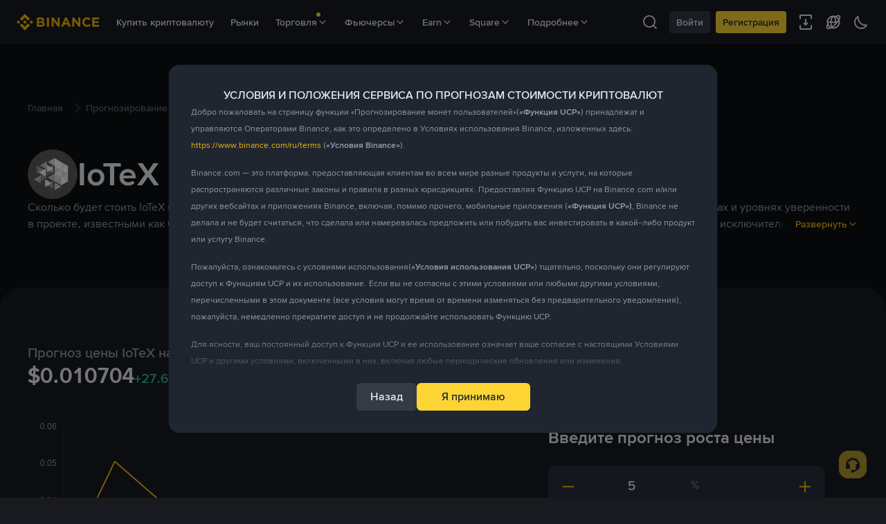

--- FILE ---
content_type: text/html; charset=utf-8
request_url: https://www.binance.com/ru/price-prediction/iotex
body_size: 96063
content:
<!doctype html>
<html bn-lang="ru" lang="ru" dir="ltr" path-prefix="/ru">
<head>
  <meta name="viewport" content="width=device-width,minimum-scale=1,maximum-scale=1,initial-scale=1,user-scalable=no" data-shuvi-head="true" /><meta charset="utf-8" data-shuvi-head="true" /><title data-shuvi-head="true">IoTeX (IOTX) Прогноз цены 2026-2031: Прогноз по годам и обзор рынка | Binance</title><meta name="description" content="Прогноз цены IoTeX поможет вам спрогнозировать цены криптовалют IOTX на 2026 год и ближайшие четыре года на основе фиксированной процентной ставки и консенсус-прогноза среди пользователей." data-shuvi-head="true" /><meta property="og:url" content="https://www.binance.com/ru/price-prediction/iotex" data-shuvi-head="true" /><meta property="og:type" content="website" data-shuvi-head="true" /><meta property="og:title" content="IoTeX (IOTX) Прогноз цены 2026-2031: Прогноз по годам и обзор рынка | Binance" data-shuvi-head="true" /><meta property="og:site_name" data-shuvi-head="true" /><meta property="og:image" content="https://public.bnbstatic.com/static/images/common/ogImage.jpg" data-shuvi-head="true" /><meta property="twitter:title" content="IoTeX (IOTX) Прогноз цены 2026-2031: Прогноз по годам и обзор рынка | Binance" data-shuvi-head="true" /><meta property="twitter:site" data-shuvi-head="true" /><meta property="twitter:image" content="https://public.bnbstatic.com/static/images/common/ogImage.jpg" data-shuvi-head="true" /><meta property="twitter:image:src" content="https://public.bnbstatic.com/static/images/common/ogImage.jpg" data-shuvi-head="true" /><meta property="twitter:card" content="summary_large_image" data-shuvi-head="true" /><meta http-equiv="etag" content="af36177a12b092dbbd2dfc271067104e7ba723cf" /><meta name="msapplication-TileImage" content="https://bin.bnbstatic.com/static/images/bnb-for/brand.png" /><meta name="apple-mobile-web-app-status-bar-style" content="black" data-shuvi-head="true" /><meta name="apple-mobile-web-app-capable" content="yes" data-shuvi-head="true" /><meta name="format-detection" content="email=no" data-shuvi-head="true" /><link rel="preconnect" href="https://bin.bnbstatic.com" crossorigin="anonymous" /><link rel="preconnect" href="https://public.bnbstatic.com" crossorigin="anonymous" /><link rel="preload" as="fetch" href="https://bin.bnbstatic.com/api/i18n/-/web/cms/ru/exchange-seo-ui" crossorigin="anonymous" fetchpriority="low" /><link rel="preload" as="script" href="https://public.bnbstatic.com/unpkg/essential/essential@0.3.64.js" /><link rel="preload" as="script" href="https://public.bnbstatic.com/unpkg/vendor/vendor.umd.0.0.13.production.min.18.2.0.js" /><link rel="preload" href="https://bin.bnbstatic.com/static/chunks/3539.2e757f2d.js" as="script" /><link rel="preload" href="https://bin.bnbstatic.com/static/chunks/6480.fff33962.js" as="script" /><link rel="preload" href="https://bin.bnbstatic.com/static/chunks/7324.34c28da6.js" as="script" /><link rel="preload" href="https://bin.bnbstatic.com/static/chunks/6387.253c4483.js" as="script" /><link rel="preload" href="https://bin.bnbstatic.com/static/chunks/6009.92812437.js" as="script" /><link rel="preload" href="https://bin.bnbstatic.com/static/chunks/962.e1deba62.js" as="script" /><link rel="preload" href="https://bin.bnbstatic.com/static/chunks/4031.55b3538c.js" as="script" /><link rel="preload" href="https://bin.bnbstatic.com/static/chunks/8463.a6f4175d.js" as="script" /><link rel="preload" href="https://bin.bnbstatic.com/static/chunks/7448.0e9be88d.js" as="script" /><link rel="preload" href="https://bin.bnbstatic.com/static/chunks/1515.16afc108.js" as="script" /><link rel="preload" href="https://bin.bnbstatic.com/static/chunks/layout-39f3.c31308c2.js" as="script" /><link rel="preload" href="https://bin.bnbstatic.com/static/chunks/677.c61e578b.js" as="script" /><link rel="preload" href="https://bin.bnbstatic.com/static/chunks/1349.cf0004f5.js" as="script" /><link rel="preload" href="https://bin.bnbstatic.com/static/chunks/603.1b4170aa.js" as="script" /><link rel="preload" href="https://bin.bnbstatic.com/static/chunks/8329.30a06a75.js" as="script" /><link rel="preload" href="https://bin.bnbstatic.com/static/chunks/6128.512f6cb9.js" as="script" /><link rel="preload" href="https://bin.bnbstatic.com/static/chunks/5433.408f2dc3.js" as="script" /><link rel="preload" href="https://bin.bnbstatic.com/static/chunks/6757.1fff27d2.js" as="script" /><link rel="preload" href="https://bin.bnbstatic.com/static/chunks/9086.3a94905a.js" as="script" /><link rel="preload" href="https://bin.bnbstatic.com/static/chunks/page-6529.e7a8ef1e.js" as="script" /><link rel="preload" as="script" href="https://bin.bnbstatic.com/static/configs/newbase/common-widget-icon.js" /><link rel="preload" as="script" href="https://public.bnbstatic.com/unpkg/themis/themis@0.0.39.js" /><link rel="preload" as="script" href="https://public.bnbstatic.com/unpkg/common-widget/vendor@1.4.18.min.js" /><link rel="preload" as="script" href="https://public.bnbstatic.com/unpkg/common-widget/utils@1.4.18.min.js" /><link rel="preload" as="script" href="https://public.bnbstatic.com/unpkg/common-widget/data@1.4.18.min.js" /><link rel="preload" as="script" href="https://public.bnbstatic.com/unpkg/common-widget/common@1.4.18.min.js" /><link rel="preload" as="script" href="https://bin.bnbstatic.com/static/webpack-runtime.5b2fee4c.js" /><link rel="preload" as="script" href="https://bin.bnbstatic.com/static/main.72091690.js" /><link rel="preload" as="script" href="https://public.bnbstatic.com/unpkg/config/remote-config.js" /><link rel="preload" as="script" href="https://bin.bnbstatic.com/static/js/common-widget/common-widget-render-control@0.0.1.js" /><link rel="shortcut icon" href="https://bin.bnbstatic.com/static/images/common/favicon.ico" /><link rel="apple-touch-icon" href="https://bin.bnbstatic.com/static/images/bnb-for/brand.png" /><link rel="icon" href="https://bin.bnbstatic.com/static/images/bnb-for/brand.png" /><link rel="alternate" href="https://www.binance.com/en/price-prediction/iotex" hreflang="x-default" /><link rel="alternate" href="https://www.binance.com/en-AU/price-prediction/iotex" hreflang="en-AU" /><link rel="alternate" href="https://www.binance.com/fr/price-prediction/iotex" hreflang="fr" /><link rel="alternate" href="https://www.binance.com/es-AR/price-prediction/iotex" hreflang="es-AR" /><link rel="alternate" href="https://www.binance.com/pt-BR/price-prediction/iotex" hreflang="pt-BR" /><link rel="alternate" href="https://www.binance.com/bg/price-prediction/iotex" hreflang="bg" /><link rel="alternate" href="https://www.binance.com/cs/price-prediction/iotex" hreflang="cs" /><link rel="alternate" href="https://www.binance.com/en-IN/price-prediction/iotex" hreflang="en-IN" /><link rel="alternate" href="https://www.binance.com/it/price-prediction/iotex" hreflang="it" /><link rel="alternate" href="https://www.binance.com/en-KZ/price-prediction/iotex" hreflang="en-KZ" /><link rel="alternate" href="https://www.binance.com/lv/price-prediction/iotex" hreflang="lv" /><link rel="alternate" href="https://www.binance.com/sk/price-prediction/iotex" hreflang="sk" /><link rel="alternate" href="https://www.binance.com/es/price-prediction/iotex" hreflang="es" /><link rel="alternate" href="https://www.binance.com/zh-TW/price-prediction/iotex" hreflang="zh-TW" /><link rel="alternate" href="https://www.binance.com/zh-TC/price-prediction/iotex" hreflang="zh-TC" /><link rel="alternate" href="https://www.binance.com/tr/price-prediction/iotex" hreflang="tr" /><link rel="alternate" href="https://www.binance.com/vi/price-prediction/iotex" hreflang="vi" /><link rel="alternate" href="https://www.binance.com/ar/price-prediction/iotex" hreflang="ar" /><link rel="alternate" href="https://www.binance.com/ar-BH/price-prediction/iotex" hreflang="ar-BH" /><link rel="alternate" href="https://www.binance.com/en-ZA/price-prediction/iotex" hreflang="en-ZA" /><link rel="alternate" href="https://www.binance.com/en-BH/price-prediction/iotex" hreflang="en-BH" /><link rel="alternate" href="https://www.binance.com/fr-AF/price-prediction/iotex" hreflang="fr-AF" /><link rel="alternate" href="https://www.binance.com/pl/price-prediction/iotex" hreflang="pl" /><link rel="alternate" href="https://www.binance.com/ro/price-prediction/iotex" hreflang="ro" /><link rel="alternate" href="https://www.binance.com/ru/price-prediction/iotex" hreflang="ru" /><link rel="alternate" href="https://www.binance.com/ru-UA/price-prediction/iotex" hreflang="ru-UA" /><link rel="alternate" href="https://www.binance.com/sv/price-prediction/iotex" hreflang="sv" /><link rel="alternate" href="https://www.binance.com/uk-UA/price-prediction/iotex" hreflang="uk-UA" /><link rel="alternate" href="https://www.binance.com/en-NZ/price-prediction/iotex" hreflang="en-NZ" /><link rel="alternate" href="https://www.binance.com/es-ES/price-prediction/iotex" hreflang="es-ES" /><link rel="shortcut icon" type="image/x-icon" href="https://bin.bnbstatic.com/static/images/common/favicon.ico" data-shuvi-head="true" /><link rel="canonical" href="https://www.binance.com/ru/price-prediction/iotex" data-shuvi-head="true" /><script id="OneTrust-sdk" nonce="56827877-29f4-436b-b250-860fac54403b">(function() {const agent = typeof navigator !== 'undefined' ? navigator.userAgent : '';const REGEX_MATCH_CLIENT_TYPE = /BNC\/([0-9.]+) \(([a-zA-Z]+) ([0-9.]+)\)/;const isMiniApp = typeof window !== 'undefined' && window.__NEZHA_BRIDGE__ && !window.__NEZHA_BRIDGE__.postAction;if(REGEX_MATCH_CLIENT_TYPE.test(agent) || isMiniApp){return null;}function getJSON(str) {try {return JSON.parse(str);} catch (e) {return {};}}var AutoBlockScriptMap = getJSON('{"binance.com":"https://cdn.cookielaw.org/consent/e21a0e13-40c2-48a6-9ca2-57738356cdab/OtAutoBlock.js","binance.info":"https://cdn.cookielaw.org/consent/03246444-2043-432d-afae-413a91f535e9/OtAutoBlock.js","binance.me":"https://cdn.cookielaw.org/consent/39df5304-ea83-4bd5-8550-d57bca54d95a/OtAutoBlock.js","binance.bh":"https://cdn.cookielaw.org/consent/0196a4bb-fb7b-7ae6-a24c-893547b9e467/OtAutoBlock.js"}');var SDKStubInfoMap = getJSON('{"binance.com":{"src":"https://cdn.cookielaw.org/scripttemplates/otSDKStub.js","hash":"e21a0e13-40c2-48a6-9ca2-57738356cdab"},"binance.info":{"src":"https://cdn.cookielaw.org/scripttemplates/otSDKStub.js","hash":"03246444-2043-432d-afae-413a91f535e9"},"binance.me":{"src":"https://cdn.cookielaw.org/scripttemplates/otSDKStub.js","hash":"39df5304-ea83-4bd5-8550-d57bca54d95a"}, "binance.bh":{"src":"https://cdn.cookielaw.org/scripttemplates/otSDKStub.js","hash":"0196a4bb-fb7b-7ae6-a24c-893547b9e467"}}');var domain = location.hostname.split('.').slice(-2).join('.');function isString(str) {return str && typeof str === 'string';};var AutoBlockScript = AutoBlockScriptMap[domain];var stubInfo = SDKStubInfoMap[domain] || {};var SDKStubSrc = stubInfo.src;var SDKStubHash = stubInfo.hash;var injectAutoBlock = isString(AutoBlockScript);var injectSDKStub = isString(SDKStubSrc) && isString(SDKStubHash);if (injectAutoBlock) {var script = document.createElement('script');script.src = AutoBlockScript;script.type = 'text/javascript';script.async = false;document.head.appendChild(script);}if (injectSDKStub) {var lang = document.documentElement['bn-lang'] || document.documentElement.lang;var htmlLang = lang && lang.substr(0, 2) || 'en';var script = document.createElement('script');script.src = SDKStubSrc;script.type = 'text/javascript';script.async = false;script.setAttribute('charSet', 'UTF-8');script.setAttribute('data-domain-script', SDKStubHash);script.setAttribute('data-language', htmlLang);document.head.appendChild(script);var s = document.createElement('script');s.type = 'text/javascript';s.innerHTML = 'function OptanonWrapper() {};';s.nonce = '56827877-29f4-436b-b250-860fac54403b';document.head.appendChild(s);var ss = document.createElement('script');ss.src = 'https://bin.bnbstatic.com/static/one-trust/onetrust-trigger.js';ss.type = 'text/javascript';script.async = false;ss.setAttribute('charSet', 'UTF-8');ss.setAttribute('data-domain-script', SDKStubHash);document.head.appendChild(ss);}}())</script><script id="Reporter-init" nonce="56827877-29f4-436b-b250-860fac54403b">window._bn_reporter = window._bn_reporter || [];window._bn_reporter_version = '4.3.16';function reportEvent(data) {window._bn_reporter.push(data);}reportEvent({key: "init",data: {"packageName":"seo-ui","apiId":"cc1ljun9gpbp8ciciolg","apiDomain":"https://api.saasexch.com","ssr":true,"COMMIT_HEAD":"af36177a12b092dbbd2dfc271067104e7ba723cf","pikaVersion":"0.6.14","traceId":"e1b3d1cb-95cb-4362-8c8e-292f9f6e6213","analyticsId":"seo-ui,Frontend,clhh6igw94364630s30uynadwdz"}});const now = Date.now();reportEvent({key: "traceReporter",data: {name: 'PIKA_HTML_ENTRY_START',startTime: now,timestamp: now,id: 1,duration: 0,endTime: now}});window.addEventListener('error', function (event) {try {var _URL, _URL2;var target = event.target || event.srcElement;var isTarget = ['LINK', 'SCRIPT', 'IMG'].indexOf(target.nodeName) !== -1;if (!isTarget) {return;}var link = target.src || target.href;if (window.location.href.indexOf(link) === 0) {return;}var data = {event: {phost: window.location.host,ppath: window.location.pathname,host: (_URL = new URL(link)) === null || _URL === void 0 ? void 0 : _URL.host,path: (_URL2 = new URL(link)) === null || _URL2 === void 0 ? void 0 : _URL2.pathname,net_err_exist: true}};reportEvent({key: "reportMonitorEvent",data: {data: data}});} catch (e) {console.error('static resource monitor', e);}}, true);</script><script src="https://bin.bnbstatic.com/static/sw-load/cache-control-load@0.0.5.js" data-ot-ignore nonce="56827877-29f4-436b-b250-860fac54403b"></script><script src="https://bin.bnbstatic.com/static/js/common-widget/globalthis@0.4.4.min.js" data-ot-ignore nonce="56827877-29f4-436b-b250-860fac54403b"></script><script nonce="56827877-29f4-436b-b250-860fac54403b">if (typeof window !== "undefined" && typeof location !== "undefined") { window.searchString = location.search; }</script><script nonce="56827877-29f4-436b-b250-860fac54403b">!function(){try{!(t=function(){try{return document.getElementsByTagName("head")[0]}catch(e){return null}}())||~(e="undefined"!=typeof navigator?navigator.userAgent:"").indexOf(" BNC/")&&!~e.indexOf("electron")&&((e=document.createElement("style")).setAttribute("type","text/css"),e.innerHTML="#__APP_HEADER {display:none !important;} .hidden-in-bnc-app {display:none !important;}",t.appendChild(e))}catch(e){}var e,t}();</script><link rel="stylesheet" href="https://bin.bnbstatic.com/static/css/6cde01c9.css" /><link rel="stylesheet" href="https://bin.bnbstatic.com/static/css/9aaede1d.chunk.css" /><link rel="stylesheet" href="https://bin.bnbstatic.com/static/css/4e5321f4.chunk.css" /><link rel="stylesheet" href="https://bin.bnbstatic.com/static/css/ab8cef70.chunk.css" /><link rel="stylesheet" href="https://bin.bnbstatic.com/static/css/861fc0aa.chunk.css" /><link rel="stylesheet" href="https://bin.bnbstatic.com/static/css/edbfee04.chunk.css" /><link rel="stylesheet" href="https://public.bnbstatic.com/unpkg/common-widget/header@1.4.18.css" /><link rel="stylesheet" href="https://public.bnbstatic.com/unpkg/common-widget/footer@1.4.18.css" /><link rel="stylesheet" href="https://public.bnbstatic.com/unpkg/common-widget/extension@1.4.18.css" /><link rel="stylesheet" href="https://public.bnbstatic.com/unpkg/common-widget/vendor@1.4.18.css" /><link rel="stylesheet" href="https://public.bnbstatic.com/unpkg/common-widget/common@1.4.18.css" /><style>body #__APP_HEADER{position:sticky;top:0;z-index:999;}</style><style id="webstudio-universal-uikit-colors" data-shuvi-head="true">body { --color-BasicBg: #181A20; background-color: var(--color-BasicBg); --color-SecondaryBg: #0B0E11; --color-Input: #29313D; --color-InputLine: #434C5A; --color-CardBg: #202630; --color-Vessel: #29313D; --color-Line: #333B47; --color-DisableBtn: #29313D; --color-DisableText: #4F5867; --color-TertiaryText: #707A8A; --color-SecondaryText: #929AA5; --color-PrimaryText: #EAECEF; color: var(--color-PrimaryText); --color-RedGreenBgText: #FFFFFF; --color-EmphasizeText: #FF693D; --color-TextOnGray: #EAECEF; --color-TextOnYellow: #202630; --color-IconNormal: #707A8A; --color-LiteBg1: #202630; --color-LiteBg2: #191A1F; --color-BtnBg: #FCD535; --color-PrimaryYellow: #F0B90B; --color-TextLink: #F0B90B; --color-TradeBg: #0B0E11; --color-TextToast: #F0B90B; --color-DepthSellBg: #35141D; --color-SellHover: #F6465D; --color-Sell: #F6465D; --color-TextSell: #F6465D; --color-DepthBuyBg: #102821; --color-BuyHover: #2EBD85; --color-Buy: #2EBD85; --color-TextBuy: #2EBD85; --color-Error: #F6465D; --color-SuccessBg: #102821; --color-Success: #2EBD85; --color-TagBg: #434C5A; --color-Grid: #333B47; --color-Placeholder: #434C5A; --color-ToastBg: #4F5867; --color-TwoColorIcon: #CACED3; --color-ErrorBg: rgba(246, 70, 93, 0.1); --color-BadgeBg: rgba(240,185,11,0.1); --color-Popup: #333B47; --color-Mask: rgba(11, 14, 17, 0.6); --color-WidgetSecondaryBg: rgba(193, 204, 219, 0.08); --color-ContainerBg: #29313D; --color-YellowAlpha01: rgba(252, 213, 53, 0.1); --color-YellowAlpha02: rgba(252, 213, 53, 0.2); --color-RedAlpha01: rgba(246, 70, 93, 0.1); --color-RedAlpha02: rgba(246, 70, 93, 0.2); --color-GreenAlpha01: rgba(46, 189, 133, 0.1); --color-GreenAlpha02: rgba(46, 189, 133, 0.2); --color-ChatBg: #1A1E25; --color-LineAlpha: rgba(193, 204, 219, 0.08); --color-WidgetPrimaryBg: rgba(122, 148, 178, 0.1); --color-ChatBubble: #29313D; --color-ChatBubble2: #2D3E59; --color-ChatInput: rgba(41, 49, 61, 0.95); --color-ChatName: #F0B90B; --color-ChatSysMsg: #1C2229; --color-ChatCard: #212731; --color-ChatCard2: #243042; --color-ChatRed: #30222B; --color-ParagraphText: #EAECEF; }</style><style id="header-footer-global-style" data-shuvi-head="true"> #__APP_SIDEBAR { display: none; width: 100%; }</style><style type="text/css" id="b-fonts">@font-face{font-family:'BinanceNova';font-display:swap;src:url('https://bin.bnbstatic.com/static/fonts/bn/BinanceNova-Light.woff2') format('woff2'),url('https://bin.bnbstatic.com/static/fonts/bn/BinanceNova-Light.otf') format('opentype');font-weight:200 300}@font-face{font-family:'BinanceNova';font-display:swap;src:url('https://bin.bnbstatic.com/static/fonts/bn/BinanceNova-Regular.woff2') format('woff2'),url('https://bin.bnbstatic.com/static/fonts/bn/BinanceNova-Regular.otf') format('opentype');font-weight:400}@font-face{font-family:'BinanceNova';font-display:swap;src:url('https://bin.bnbstatic.com/static/fonts/bn/BinanceNova-Medium.woff2') format('woff2'),url('https://bin.bnbstatic.com/static/fonts/bn/BinanceNova-Medium.otf') format('opentype');font-weight:500}@font-face{font-family:'BinanceNova';font-display:swap;src:url('https://bin.bnbstatic.com/static/fonts/bn/BinanceNova-SemiBold.woff2') format('woff2'),url('https://bin.bnbstatic.com/static/fonts/bn/BinanceNova-SemiBold.otf') format('opentype');font-weight:600}@font-face{font-family:'BinanceNova';font-display:swap;src:url('https://bin.bnbstatic.com/static/fonts/bn/BinanceNova-Bold.woff2') format('woff2'),url('https://bin.bnbstatic.com/static/fonts/bn/BinanceNova-Bold.otf') format('opentype');font-weight:700 800}@font-face{font-family:'BinanceNova';font-display:swap;src:url('https://bin.bnbstatic.com/static/fonts/bn/BinanceNova-Black.woff2') format('woff2'),url('https://bin.bnbstatic.com/static/fonts/bn/BinanceNova-Black.otf') format('opentype');font-weight:900}html body,body{font-family:BinanceNova,Arial,sans-serif!important}</style>
</head>
<body>
  <div id="__APP_TOP_PORTAL"></div><div id="__APP_HEADER"><div class="_CWC"><div class="theme-root dark _CWC common-widget-provider"><header class="header-container hidden-in-bnc-app common-widget-css_wrap theme-root bg1 dark-color"><div class="header-leftside menu-aim-enabled"><a class="logo-link" href="https://www.binance.com/ru"><img height="64" src="[data-uri]"/></a><div class="header-menu-item rwd-1024-hide-flex"><a class="header-menu-item_view typography-Subtitle4" id="ba-tableMarkets" href="https://www.binance.com/ru/markets/overview">Рынки</a></div><div class="header-menu-item header-dropdown-menu rwd-1024-hide-flex header-menu-align_frist"><span id="ba-trade" class="header-menu-item_view typography-Subtitle4">Торговля<svg class="bn-svg header-menu-item_dropdown-icon" viewBox="0 0 24 24" xmlns="http://www.w3.org/2000/svg"><path d="M11.432 15.698a.9.9 0 001.205-.061l6-6 .061-.069a.9.9 0 00-1.266-1.266l-.069.061L12 13.727 6.637 8.363a.9.9 0 00-1.274 1.274l6 6 .069.061z" fill="currentColor"></path></svg></span></div><div class="header-menu-item header-dropdown-menu rwd-1024-hide-flex center"><a class="header-menu-item_view typography-Subtitle4" id="ba-Square" href="https://www.binance.com/ru/square">Square<svg class="bn-svg header-menu-item_dropdown-icon" viewBox="0 0 24 24" xmlns="http://www.w3.org/2000/svg"><path d="M11.432 15.698a.9.9 0 001.205-.061l6-6 .061-.069a.9.9 0 00-1.266-1.266l-.069.061L12 13.727 6.637 8.363a.9.9 0 00-1.274 1.274l6 6 .069.061z" fill="currentColor"></path></svg></a></div></div></header><div class="header-global-js-top-alert"><div class="header-global-js-top-alert__inner" id="header_global_js_wxgy34nj"></div></div></div></div></div><div id="__APP"><div class="theme-root dark" style="--color-BasicBg:#181A20;--color-SecondaryBg:#0B0E11;--color-Input:#29313D;--color-InputLine:#434C5A;--color-CardBg:#202630;--color-Vessel:#29313D;--color-Line:#333B47;--color-DisableBtn:#29313D;--color-DisableText:#4F5867;--color-TertiaryText:#707A8A;--color-SecondaryText:#929AA5;--color-PrimaryText:#EAECEF;--color-RedGreenBgText:#FFFFFF;--color-EmphasizeText:#FF693D;--color-TextOnGray:#EAECEF;--color-TextOnYellow:#202630;--color-IconNormal:#707A8A;--color-LiteBg1:#202630;--color-LiteBg2:#191A1F;--color-BtnBg:#FCD535;--color-PrimaryYellow:#F0B90B;--color-TextLink:#F0B90B;--color-TradeBg:#0B0E11;--color-TextToast:#F0B90B;--color-DepthSellBg:#35141D;--color-SellHover:#F6465D;--color-Sell:#F6465D;--color-TextSell:#F6465D;--color-DepthBuyBg:#102821;--color-BuyHover:#2EBD85;--color-Buy:#2EBD85;--color-TextBuy:#2EBD85;--color-Error:#F6465D;--color-SuccessBg:#102821;--color-Success:#2EBD85;--color-TagBg:#434C5A;--color-Grid:#333B47;--color-Placeholder:#434C5A;--color-ToastBg:#4F5867;--color-TwoColorIcon:#CACED3;--color-ErrorBg:rgba(246, 70, 93, 0.1);--color-BadgeBg:rgba(240,185,11,0.1);--color-Popup:#333B47;--color-Mask:rgba(11, 14, 17, 0.6);--color-WidgetSecondaryBg:rgba(193, 204, 219, 0.08);--color-ContainerBg:#29313D;--color-YellowAlpha01:rgba(252, 213, 53, 0.1);--color-YellowAlpha02:rgba(252, 213, 53, 0.2);--color-RedAlpha01:rgba(246, 70, 93, 0.1);--color-RedAlpha02:rgba(246, 70, 93, 0.2);--color-GreenAlpha01:rgba(46, 189, 133, 0.1);--color-GreenAlpha02:rgba(46, 189, 133, 0.2);--color-ChatBg:#1A1E25;--color-LineAlpha:rgba(193, 204, 219, 0.08);--color-WidgetPrimaryBg:rgba(122, 148, 178, 0.1);--color-ChatBubble:#29313D;--color-ChatBubble2:#2D3E59;--color-ChatInput:rgba(41, 49, 61, 0.95);--color-ChatName:#F0B90B;--color-ChatSysMsg:#1C2229;--color-ChatCard:#212731;--color-ChatCard2:#243042;--color-ChatRed:#30222B;--color-ParagraphText:#EAECEF"><style data-emotion-css="1wcxyu5">html{-webkit-scroll-behavior:smooth;-moz-scroll-behavior:smooth;-ms-scroll-behavior:smooth;scroll-behavior:smooth;}body{overflow-x:hidden;min-height:100vh;-ms-overflow-style:none;-webkit-overflow-scrolling:touch;}#__APP{height:auto !important;width:100%;}div{-webkit-tap-highlight-color:rgba(0,0,0,0);}a,a:active,a:visited{-webkit-text-decoration:none;text-decoration:none;}input{font-family:inherit;}input::-webkit-input-placeholder{font-style:normal;}input::-moz-placeholder{font-style:normal;}input:-ms-input-placeholder{font-style:normal;}input::placeholder{font-style:normal;}::-webkit-scrollbar{width:4px;height:4px;}::-webkit-scrollbar-track{border-radius:0;background:rgba(0,0,0,0.05);}::-webkit-scrollbar-thumb{background:rgba(0,0,0,0.1);}@-webkit-keyframes fade-in{from{opacity:0;-webkit-transform:translateY(-10px);-ms-transform:translateY(-10px);transform:translateY(-10px);}to{opacity:1;-webkit-transform:translateY(0);-ms-transform:translateY(0);transform:translateY(0);}}@keyframes fade-in{from{opacity:0;-webkit-transform:translateY(-10px);-ms-transform:translateY(-10px);transform:translateY(-10px);}to{opacity:1;-webkit-transform:translateY(0);-ms-transform:translateY(0);transform:translateY(0);}}.animate-fade-in{-webkit-animation:fade-in 0.4s ease-out;animation:fade-in 0.4s ease-out;}</style><style data-emotion-css="1so35hn">body{color:var(--color-PrimaryText);background-color:var(--color-BasicBg);}.bn-mask-body{width:100%;}.chat-container{color:var(--color-LiteBg1);}</style><div class="bg-ContainerBg"><section class="seo-ui__container-rpu6pum px-4 md:px-6 lg:px-10 xl:py-20 bg-SecondaryBg py-10 md:py-12 lg:py-20"><div class="relative w-full max-w-none lg:max-w-[1200px] mx-auto"><div><div role="navigation" aria-label="breadcrumb" itemscope="" itemType="https://schema.org/BreadcrumbList" class="bn-breadcrumb seo-breadcrumb p-0 mb-8 md:mb-10 lg:mb-12"><div itemProp="itemListElement" itemscope="" itemType="https://schema.org/ListItem" class="bn-breadcrumb-item text-TertiaryText hover:!text-TextLink hover:!font-normal"><a href="https://www.binance.com/ru" itemscope="" itemType="https://schema.org/WebPage" itemProp="item" itemID="https://www.binance.com/ru" class="text-[inherit]"><span itemProp="name">Главная</span></a><meta itemProp="position" content="1"/></div><div role="presentation" aria-hidden="true" class="bn-breadcrumb-separator"><svg fill="Line" viewBox="0 0 24 24" xmlns="http://www.w3.org/2000/svg" class="bn-svg"><path d="M15.698 12.568a.9.9 0 00-.061-1.205l-6-6-.069-.061a.9.9 0 00-1.266 1.266l.061.069L13.727 12l-5.364 5.363a.9.9 0 001.274 1.274l6-6 .061-.069z" fill="currentColor"></path></svg></div><div itemProp="itemListElement" itemscope="" itemType="https://schema.org/ListItem" class="bn-breadcrumb-item text-TertiaryText hover:!text-TextLink hover:!font-normal"><a href="https://www.binance.com/ru/price-prediction" itemscope="" itemType="https://schema.org/WebPage" itemProp="item" itemID="https://www.binance.com/ru/price-prediction" class="text-[inherit]"><span itemProp="name">Прогнозирование цен</span></a><meta itemProp="position" content="2"/></div><div role="presentation" aria-hidden="true" class="bn-breadcrumb-separator"><svg fill="Line" viewBox="0 0 24 24" xmlns="http://www.w3.org/2000/svg" class="bn-svg"><path d="M15.698 12.568a.9.9 0 00-.061-1.205l-6-6-.069-.061a.9.9 0 00-1.266 1.266l.061.069L13.727 12l-5.364 5.363a.9.9 0 001.274 1.274l6-6 .061-.069z" fill="currentColor"></path></svg></div><div itemProp="itemListElement" itemscope="" itemType="https://schema.org/ListItem" class="bn-breadcrumb-item text-PrimaryText hover:!text-PrimaryText hover:!font-normal"><span itemscope="" itemType="https://schema.org/WebPage" itemProp="item" class="text-[inherit]"><span itemProp="name">IoTeX Прогнозирование цен</span></span><meta itemProp="position" content="3"/></div></div><div class="bn-flex flex-col gap-y-4 md:gap-y-6"><div class="bn-flex gap-x-4 items-center"><img role="img" aria-label="image" alt="IoTeX Price Prediction" width="48" height="48" class="bn-lazy-img w-12 h-12 flex-none rounded-full md:w-[72px] md:h-[72px]" src="https://s2.coinmarketcap.com/static/img/coins/128x128/2777.png" data-src="https://s2.coinmarketcap.com/static/img/coins/128x128/2777.png"/><div class="bn-flex flex-col gap-2 items-start md:flex-row md:items-center"><h1 class="text-PrimaryText t-headline0 my-0 md:t-title2">IoTeX (IOTX) Прогноз цены 2026-2031</h1></div></div><div class="text-SecondaryText t-body1 md:t-body2"><div class="relative"><div class="overflow-hidden line-clamp-4 md:line-clamp-2">Сколько будет стоить IoTeX (IOTX) в период с 2026, 2027, 2028, 2029, 2030 по 2031? Ознакомьтесь с другими мнениями о целевых ценах и уровнях уверенности в проекте, известными как Consensus Rating, при определении собственных целевых значений. Отображаемая информация основана исключительно на данных пользователей и представлена «как есть», она не отражает мнение Binance и не должна рассматриваться как инвестиционная рекомендация.<span class="hidden md:inline">.. <!-- --> <button class="bn-button bn-button__text bn-button__text__yellow data-size-small inline-flex items-center align-baseline mx-1.5">Развернуть<svg class="bn-svg w-4 h-4 transition-transform duration-300" viewBox="0 0 24 24" xmlns="http://www.w3.org/2000/svg"><path d="M11.432 15.698a.9.9 0 001.205-.061l6-6 .061-.069a.9.9 0 00-1.266-1.266l-.069.061L12 13.727 6.637 8.363a.9.9 0 00-1.274 1.274l6 6 .069.061z" fill="currentColor"></path></svg></button></span></div><div class="absolute -bottom-1 md:hidden right-0 pl-6" style="background:linear-gradient(270deg, rgba(10, 14, 17, 1) 90.22%, rgba(25, 26, 31, 0.00) 106.67%);display:inline"><button class="bn-button bn-button__text bn-button__text__yellow data-size-small inline-flex items-center">Развернуть<svg class="bn-svg w-4 h-4 transition-transform duration-300" viewBox="0 0 24 24" xmlns="http://www.w3.org/2000/svg"><path d="M11.432 15.698a.9.9 0 001.205-.061l6-6 .061-.069a.9.9 0 00-1.266-1.266l-.069.061L12 13.727 6.637 8.363a.9.9 0 00-1.274 1.274l6 6 .069.061z" fill="currentColor"></path></svg></button></div></div></div></div></div></div></section><div class="bg-SecondaryBg"><div class="seo-ui__container-pj8h2p7 px-4 py-8 md:px-6 md:py-12 lg:px-10 lg:py-16 xl:py-20 bg-BasicBg rounded-tl-[32px] rounded-tr-[32px] pt-10 pb-12 md:pt-12 md:pb-8 lg:pt-[60px] lg:pb-[72px]"><div class="relative w-full max-w-none lg:max-w-[1200px] mx-auto"><div class="flex flex-col gap-y-6 md:flex-row md:flex-wrap md:gap-x-4 lg:gap-x-10 xl:gap-x-12"><section class="md:w-[calc(3/5*100%-16px)] lg:w-[calc(2/3*100%-40px)] xl:w-[calc(2/3*100%-48px)]"><div class="coin-price-prediction__calculate-prediction mb-12 md:my-10 lg:my-12 md:mb-12"><h3 class="t-headline2 text-PrimaryText mb-4 md:mb-6 lg:t-headline4">Введите прогноз роста цены</h3><div class="bn-textField bn-textField__filled data-size-large data-gap-size-normal bn-textField-numeric-controls bn-textField-numeric-controls-trade bn-textField-numeric-controls-trade-suffix coin-price-prediction__calculate-prediction__input"><div class="bn-textField-numeric-controls-trade-minus" role="button" aria-label="decrease value"><svg fill="IconNormal" viewBox="0 0 24 24" xmlns="http://www.w3.org/2000/svg" class="bn-svg"><path d="M19.5 11.1l.092.005a.9.9 0 010 1.79l-.092.005h-15a.9.9 0 010-1.8h15z" fill="currentColor"></path></svg></div><input aria-label="input field" min="-100" max="100" step="1" class="bn-textField-input" type="text" value=""/><div class="bn-textField-suffix"><span class="mx-1.5 text-TertiaryText">%</span></div><div class="bn-textField-numeric-controls-trade-plus" role="button" aria-label="increase value"><svg fill="IconNormal" viewBox="0 0 24 24" xmlns="http://www.w3.org/2000/svg" class="bn-svg"><path d="M11.1 19.5v-6.6H4.5a.9.9 0 010-1.8h6.6V4.5a.9.9 0 011.8 0v6.6h6.6l.092.005a.9.9 0 010 1.79l-.092.005h-6.6v6.6a.9.9 0 01-1.8 0z" fill="currentColor"></path></svg></div></div><div class="t-body3 text-SecondaryText">Введите значение в процентах от −100% до +100%.</div></div><div class="flex flex-col gap-y-6"><div class="relative"><div class="md:hidden" style="height:1px"></div><div class="bn-flex md:flex-row md:gap-4 md:justify-between md:items-end flex-col gap-4 md:border-none"><div class="bn-flex flex-col gap-2 items-start"><h2 class="t-subtitle1 text-SecondaryText md:t-subtitle4">Прогноз цены IoTeX на 5 лет</h2><div class="bn-flex items-baseline gap-2"><h3 class="text-PrimaryText t-headline0 md:t-headline2">$0.010704</h3><span class="t-subtitle4 text-TextBuy">+27.63%</span></div></div><a class="bn-balink bn-button rounded-lg w-full md:w-auto md:px-8 lg:h-12" href="https://accounts.binance.com/ru/register?return_to=&amp;registerChannel=SEO_page" role="button">Купить IoTeX</a></div></div><div class="mt-6 relative"><div style="height:389px" class="echarts-for-react "></div></div><div class="bg-ContainerBg px-4 py-5 md:px-5 rounded-2xl grid grid-cols-2 gap-4 md:flex md:flex-row md:flex-wrap md:justify-around md:items-center"><div class="flex flex-col gap-1"><div class="t-caption2 text-SecondaryText">Текущее</div><div class="t-subtitle2 text-PrimaryText">$0.008387</div></div><div class="flex flex-col gap-1"><div class="t-caption2 text-SecondaryText">IOTX в 2027</div><div class="t-subtitle2 text-PrimaryText">$0.008807</div></div><div class="flex flex-col gap-1"><div class="t-caption2 text-SecondaryText">IOTX в 2028</div><div class="t-subtitle2 text-PrimaryText">$0.009247</div></div><div class="flex flex-col gap-1"><div class="t-caption2 text-SecondaryText">IOTX в 2029</div><div class="t-subtitle2 text-PrimaryText">$0.009709</div></div><div class="flex flex-col gap-1"><div class="t-caption2 text-SecondaryText">IOTX в 2030</div><div class="t-subtitle2 text-PrimaryText">$0.010195</div></div><div class="flex flex-col gap-1"><div class="t-caption2 text-SecondaryText">IOTX в 2031</div><div class="t-subtitle2 text-PrimaryText">$0.010704</div></div></div><div class="flex flex-col gap-y-2"><div class="t-body3 text-TertiaryText">Последнее обновление: 2026-01-18 11:09 (UTC+0)</div><div class="t-body3 text-TertiaryText">Отказ от ответственности: все прогнозы цен основаны на данных, указанных пользователями. Binance не участвует в формировании и не влияет на какие-либо прогнозы цен на этой странице.</div></div></div><div class="mt-12"><h2 class="t-headline2 text-PrimaryText mb-6 md:mb-8 lg:t-headline4">Рейтинг настроений пользователей</h2><div class="bn-flex flex-col gap-y-6 h-[300px]"><div class="bn-skeleton"><div class="bn-skeleton-content"><div class="bn-skeleton-title"></div><div class="bn-skeleton-paragraph"><div class="bn-skeleton-paragraph-row"></div><div class="bn-skeleton-paragraph-row"></div></div></div></div><div class="bn-skeleton"><div class="bn-skeleton-content"><div class="bn-skeleton-title"></div><div class="bn-skeleton-paragraph"><div class="bn-skeleton-paragraph-row"></div><div class="bn-skeleton-paragraph-row"></div></div></div></div></div></div><div class="mt-12 lg:mt-20"><h2 class="t-headline2 lg:t-headline4 text-PrimaryText">Ежедневный прогноз цены на IoTeX (IOTX) на завтра, эту неделю и следующие 30 дней.</h2><p class="t-body2 text-SecondaryText mt-6">Согласно предложенному вами прогнозу цены на IoTeX, стоимость IOTX вырастет на 5% и потенциально достигнет $0.008395 к концу этой недели. См. таблицу ниже для данных по текущей неделе и следующим 30 дням.</p><div class="bn-web-table-wrapper bn-web-table-wrapper__filled bn-web-table-wrapper__row-large bn-web-table-wrapper__padding-default"><div class="bn-web-table coin-price-prediction__table mt-6 bn-web-table-scroll-horizontal"><div class="bn-web-table-container"><div style="overflow-x:auto;overflow-y:hidden" class="bn-web-table-content"><table style="width:max-content;min-width:100%;table-layout:auto" role="table" aria-label="Table" aria-colcount="2" aria-rowcount="4"><colgroup><col style="width:150px"/></colgroup><thead class="bn-web-table-thead"><tr aria-rowindex="1" role="row"><th aria-colindex="1" role="columnheader" scope="col" class="bn-web-table-cell">Дата</th><th aria-colindex="2" role="columnheader" scope="col" class="bn-web-table-cell" style="text-align:right">Прогнозируемая цена</th></tr></thead><tbody class="bn-web-table-tbody"><tr aria-hidden="true" class="bn-web-table-measure-row" style="height:0;font-size:0"><td style="padding:0;border:0;height:0"><div style="height:0;overflow:hidden"> </div></td><td style="padding:0;border:0;height:0"><div style="height:0;overflow:hidden"> </div></td></tr><tr aria-rowindex="2" role="row" data-row-key="Jan 18, 2026" class="bn-web-table-row bn-web-table-row-level-0"><td aria-colindex="1" role="cell" class="bn-web-table-cell"><span class="text-SecondaryText t-body2">Jan 18, 2026</span></td><td aria-colindex="2" role="cell" class="bn-web-table-cell" style="text-align:right"><span class="text-SecondaryText t-body2">$0.008387</span></td></tr><tr aria-rowindex="3" role="row" data-row-key="Jan 19, 2026" class="bn-web-table-row bn-web-table-row-level-0"><td aria-colindex="1" role="cell" class="bn-web-table-cell"><span class="text-SecondaryText t-body2">Jan 19, 2026</span></td><td aria-colindex="2" role="cell" class="bn-web-table-cell" style="text-align:right"><span class="text-SecondaryText t-body2">$0.008388</span></td></tr><tr aria-rowindex="4" role="row" data-row-key="Jan 25, 2026" class="bn-web-table-row bn-web-table-row-level-0"><td aria-colindex="1" role="cell" class="bn-web-table-cell"><span class="text-SecondaryText t-body2">Jan 25, 2026</span></td><td aria-colindex="2" role="cell" class="bn-web-table-cell" style="text-align:right"><span class="text-SecondaryText t-body2">$0.008395</span></td></tr><tr aria-rowindex="5" role="row" data-row-key="Feb 17, 2026" class="bn-web-table-row bn-web-table-row-level-0"><td aria-colindex="1" role="cell" class="bn-web-table-cell"><span class="text-SecondaryText t-body2">Feb 17, 2026</span></td><td aria-colindex="2" role="cell" class="bn-web-table-cell" style="text-align:right"><span class="text-SecondaryText t-body2">$0.008421</span></td></tr></tbody></table></div></div></div></div></div><div class="mt-12 lg:mt-20"><h2 class="t-headline2 md:t-headline4 text-PrimaryText">Технический анализ: прогноз цены IoTeX на основании рыночных индикаторов</h2><p class="t-body1 md:t-body2 mt-6">Технический анализ — полезный инструмент для анализа трендов на графике. Однако в последнее время многие трейдеры начали использовать ботов с запрограммированными концепциями технического анализа. Ниже приведен автоматический обзор того, в каком направлении движется рынок и куда он может двигаться через разные промежутки времени в будущем. Хотя это прогноз цены IoTeX, основанный на технических индикаторах, пожалуйста, всегда проводите собственное исследование и торгуйте, основываясь на своих знаниях и способностях.</p><div class="bn-tabs bn-tabs__primary mt-10"><div role="tablist" aria-orientation="horizontal" class="bn-tab-list bn-tab-list__primary"><div role="tab" aria-selected="true" class="bn-tab bn-tab__primary active" id="bn-tab-4h" aria-controls="bn-tab-pane-4h" tabindex="0" data-tab-key="4h">4 часа</div><div role="tab" aria-selected="false" class="bn-tab bn-tab__primary" id="bn-tab-1d" aria-controls="bn-tab-pane-1d" tabindex="-1" data-tab-key="1d">1 день</div><div role="tab" aria-selected="false" class="bn-tab bn-tab__primary" id="bn-tab-1w" aria-controls="bn-tab-pane-1w" tabindex="-1" data-tab-key="1w">1 неделя</div></div><div class="bn-tab-pane-list"><div role="tabpanel" aria-hidden="false" id="bn-tab-pane-4h" aria-labelledby="bn-tab-4h" class="bn-tab-pane active"><div class="mt-8 space-y-6"><div class="space-y-4"><h3 class="t-subtitle4 text-PrimaryText">Скользящее среднее значение</h3><ol class="mx-4"><li class="t-body1 md:t-body2 text-SecondaryText">На четырехчасовом интервале IoTeX в настоящее время находится в восходящем тренде, а скользящая средняя за 50 дней в настоящее время идет вверх.</li><li class="t-body1 md:t-body2 text-SecondaryText">Скользящая средняя за 200 дней для IoTeX растет, начиная с 2026-01-13, что означает сильный тренд.</li><li class="t-body1 md:t-body2 text-SecondaryText">Что касается прогноза цены IoTeX на 4-часовом графике, похоже, что цена имеет тенденцию к снижению, учитывая, что скользящие средние за 50 дней и 200 дней являются восходящими.</li></ol></div><div class="space-y-4"><h3 class="t-subtitle4 text-PrimaryText">Индекс относительной силы</h3><ol class="mx-4"><li class="t-body1 md:t-body2 text-SecondaryText">В настоящее время RSI находится в нейтральной зоне 30-70, что указывает на то, что цена нейтральна и способна некоторое время удерживать RSI в таком состоянии.</li><li class="t-body1 md:t-body2 text-SecondaryText">В пределах последних четырнадцати свечей в настоящий момент наблюдается «Медвежье расхождение», что является слабым сигналом разворота цены из текущей зоны.</li></ol></div></div></div><div role="tabpanel" aria-hidden="true" id="bn-tab-pane-1d" aria-labelledby="bn-tab-1d" style="display:none" class="bn-tab-pane"><div class="mt-8 space-y-6"><div class="space-y-4"><h3 class="t-subtitle4 text-PrimaryText">Скользящее среднее значение</h3><ol class="mx-4"><li class="t-body1 md:t-body2 text-SecondaryText">На однодневном графике IoTeX в настоящее время находится в восходящем тренде, при этом скользящая средняя за 50 дней в настоящее время идет вверх и ниже текущей цены IoTeX, что может выступить в качестве поддержки при последующем взаимодействии с ценой.</li><li class="t-body1 md:t-body2 text-SecondaryText">Скользящая средняя за 200 дней для IoTeX снижается, начиная с 2025-12-19, что означает слабый тренд.</li><li class="t-body1 md:t-body2 text-SecondaryText">На однодневном графике скользящая средняя за 200 дней в настоящее время находится выше цены, а это означает, что если цена снова взаимодействует с ней, она потенциально может быть использована в качестве сопротивления для продолжения тренда.</li></ol></div><div class="space-y-4"><h3 class="t-subtitle4 text-PrimaryText">Индекс относительной силы</h3><ol class="mx-4"><li class="t-body1 md:t-body2 text-SecondaryText">В настоящее время RSI находится в нейтральной зоне 30-70, что указывает на то, что цена нейтральна и способна некоторое время удерживать RSI в таком состоянии.</li><li class="t-body1 md:t-body2 text-SecondaryText">В настоящее время в последних 14 свечах нет ни нисходящего, ни восходящего расхождения, что не является сильным сигналом разворота цены от текущих областей.</li></ol></div></div></div><div role="tabpanel" aria-hidden="true" id="bn-tab-pane-1w" aria-labelledby="bn-tab-1w" style="display:none" class="bn-tab-pane"><div class="mt-8 space-y-6"><div class="space-y-4"><h3 class="t-subtitle4 text-PrimaryText">Скользящее среднее значение</h3><ol class="mx-4"><li class="t-body1 md:t-body2 text-SecondaryText">На недельном графике IoTeX в настоящее время находится в восходящем тренде, при этом скользящая средняя за 50 дней в настоящее время идет вверх и выше текущей цены IoTeX, что может выступить как сопротивление при последующем взаимодействии с ценой.</li><li class="t-body1 md:t-body2 text-SecondaryText">Скользящая средняя за 200 дней для IoTeX снижается, начиная с 2025-06-22, что означает слабый тренд.</li><li class="t-body1 md:t-body2 text-SecondaryText">На недельном графике скользящая средняя за 200 дней в настоящее время находится выше цены, а это означает, что если цена снова взаимодействует с ней, она потенциально может быть использована в качестве сопротивления для продолжения тренда.</li></ol></div><div class="space-y-4"><h3 class="t-subtitle4 text-PrimaryText">Индекс относительной силы</h3><ol class="mx-4"><li class="t-body1 md:t-body2 text-SecondaryText">В настоящее время RSI находится ниже нейтральной зоны 30-70, что указывает на то, что цена имеет тенденцию к перепроданности и может некоторое время удерживать RSI в таком состоянии.</li></ol></div><div class="space-y-4"><h3 class="t-subtitle4 text-PrimaryText">MACD</h3><ol class="mx-4"><li class="t-body1 md:t-body2 text-SecondaryText">На гистограмме наблюдается восходящее расхождение, что может означать, что цена также развернется.</li></ol></div></div></div></div></div></div><div class="bn-flex flex-col gap-y-10 my-10 lg:gap-y-20 lg:my-20"><div class="bn-flex flex-col gap-y-4 lg:gap-y-6"><h2 class="t-headline2 md:t-headline4 text-PrimaryText">Прогноз цены IOTX на февраль 2026</h2><p class="t-body1 md:t-body2 text-SecondaryText">Исторически февраль характеризуется неоднозначной динамикой на рынке криптовалют и периодами консолидации после повышенной волатильности в начале года. Прогноз для IoTeX на февраль указывает, что цены могут находиться в диапазоне от <span class="font-semibold text-PrimaryText">$0</span> до <span class="font-semibold text-PrimaryText">$0.021622</span>, со средним значением <span class="font-semibold text-PrimaryText">$0.00392</span>.</p><p class="t-body1 md:t-body2 text-SecondaryText">Потенциальное значение ROI: <span class="font-semibold text-TextBuy">+157.79%</span></p></div><div class="bn-flex flex-col gap-y-4 lg:gap-y-6"><h2 class="t-headline2 md:t-headline4 text-PrimaryText">Прогноз цены IOTX на март 2026</h2><p class="t-body1 md:t-body2 text-SecondaryText">Прогноз цены IoTeX на март указывает, что IOTX может колебаться в диапазоне от <span class="font-semibold text-PrimaryText">$0</span> до <span class="font-semibold text-PrimaryText">$0.019472</span>, при консенсусной средней оценке на уровне <span class="font-semibold text-PrimaryText">$0.00177</span>.</p><p class="t-body1 md:t-body2 text-SecondaryText">Потенциальное значение ROI: <span class="font-semibold text-TextBuy">+132.16%</span></p></div><div class="bn-flex flex-col gap-y-4 lg:gap-y-6"><h2 class="t-headline2 md:t-headline4 text-PrimaryText">Прогноз цены IOTX на апрель 2026</h2><p class="t-body1 md:t-body2 text-SecondaryText">Согласно прогнозным данным на апрель, ожидаемое минимальное значение IoTeX составит около <span class="font-semibold text-PrimaryText">$0</span>, а максимальное — приблизительно <span class="font-semibold text-PrimaryText">$0.017322</span>. Средняя цена прогнозируется на уровне около <span class="font-semibold text-PrimaryText">$0</span>. Исторически в апреле на рынках наблюдается положительная динамика, так как трейдеры готовятся к началу второго квартала.</p><p class="t-body1 md:t-body2 text-SecondaryText">Потенциальное значение ROI: <span class="font-semibold text-TextBuy">+106.53%</span></p></div></div><div class="bn-flex flex-col gap-y-10 my-10 lg:gap-y-20 lg:my-20"><div class="bn-flex flex-col gap-y-4 lg:gap-y-6"><h2 class="t-headline2 md:t-headline4 text-PrimaryText">Прогноз цены IOTX на 2027</h2><p class="t-body1 md:t-body2 text-SecondaryText">Согласно данным за 2027, прогнозируемая цена IoTeX ожидается на уровне <span class="font-semibold text-PrimaryText">$0</span>. Прогноз сформирован на основе имеющихся рыночных данных, учитывающих динамику рынка и поведение его участников.</p><p class="t-body1 md:t-body2 text-SecondaryText">Потенциальное значение ROI: <span class="font-semibold text-TextSell">-100.00%</span></p><div class="bn-web-table-wrapper bn-web-table-wrapper__filled bn-web-table-wrapper__row-large bn-web-table-wrapper__padding-default"><div class="bn-web-table coin-price-prediction__monthly-table bn-web-table-fixed-column bn-web-table-scroll-horizontal bn-web-table-has-fix-left"><div class="bn-web-table-container"><div style="overflow-x:auto;overflow-y:hidden" class="bn-web-table-content"><table style="width:max-content;min-width:100%;table-layout:auto" role="table" aria-label="Table" aria-colcount="5" aria-rowcount="1"><colgroup><col style="width:130px"/></colgroup><thead class="bn-web-table-thead"><tr aria-rowindex="1" role="row"><th aria-colindex="1" role="columnheader" scope="col" class="bn-web-table-cell bn-web-table-cell-fix-left bn-web-table-cell-fix-left-last" style="position:sticky;left:0">Месяц</th><th aria-colindex="2" role="columnheader" scope="col" class="bn-web-table-cell" style="text-align:right">Мин. цена</th><th aria-colindex="3" role="columnheader" scope="col" class="bn-web-table-cell" style="text-align:right">Средняя цена</th><th aria-colindex="4" role="columnheader" scope="col" class="bn-web-table-cell" style="text-align:right">Макс. цена</th><th aria-colindex="5" role="columnheader" scope="col" class="bn-web-table-cell" style="text-align:right">ROI</th></tr></thead><tbody class="bn-web-table-tbody"><tr aria-hidden="true" class="bn-web-table-measure-row" style="height:0;font-size:0"><td style="padding:0;border:0;height:0"><div style="height:0;overflow:hidden"> </div></td><td style="padding:0;border:0;height:0"><div style="height:0;overflow:hidden"> </div></td><td style="padding:0;border:0;height:0"><div style="height:0;overflow:hidden"> </div></td><td style="padding:0;border:0;height:0"><div style="height:0;overflow:hidden"> </div></td><td style="padding:0;border:0;height:0"><div style="height:0;overflow:hidden"> </div></td></tr><tr aria-rowindex="2" role="row" data-row-key="2027-01-01T00:00:00.000Z" class="bn-web-table-row bn-web-table-row-level-0"><td aria-colindex="1" role="cell" class="bn-web-table-cell bn-web-table-cell-fix-left bn-web-table-cell-fix-left-last" style="position:sticky;left:0"><span class="text-SecondaryText t-body2">Jan 2027</span></td><td aria-colindex="2" role="cell" class="bn-web-table-cell" style="text-align:right"><span class="text-SecondaryText t-body2">$0</span></td><td aria-colindex="3" role="cell" class="bn-web-table-cell" style="text-align:right"><span class="text-SecondaryText t-body2">$0</span></td><td aria-colindex="4" role="cell" class="bn-web-table-cell" style="text-align:right"><span class="text-SecondaryText t-body2">$0</span></td><td aria-colindex="5" role="cell" class="bn-web-table-cell" style="text-align:right"><span class="t-body2 font-semibold text-TextSell">-100.00%</span></td></tr></tbody></table></div></div></div></div></div><div class="bn-flex flex-col gap-y-4 lg:gap-y-6"><h2 class="t-headline2 md:t-headline4 text-PrimaryText">Прогноз цены IOTX на 2028</h2><p class="t-body1 md:t-body2 text-SecondaryText">Цена монеты слишком низкая для прогноза.</p><div class="bn-web-table-wrapper bn-web-table-wrapper__filled bn-web-table-wrapper__empty bn-web-table-wrapper__row-large bn-web-table-wrapper__padding-default"><div class="bn-web-table coin-price-prediction__monthly-table bn-web-table-fixed-column bn-web-table-scroll-horizontal bn-web-table-has-fix-left"><div class="bn-web-table-container"><div style="overflow-x:auto;overflow-y:hidden" class="bn-web-table-content"><table style="width:max-content;min-width:100%;table-layout:auto" role="table" aria-label="Table" aria-colcount="5" aria-rowcount="0"><colgroup><col style="width:130px"/></colgroup><thead class="bn-web-table-thead"><tr aria-rowindex="1" role="row"><th aria-colindex="1" role="columnheader" scope="col" class="bn-web-table-cell bn-web-table-cell-fix-left bn-web-table-cell-fix-left-last" style="position:sticky;left:0">Месяц</th><th aria-colindex="2" role="columnheader" scope="col" class="bn-web-table-cell" style="text-align:right">Мин. цена</th><th aria-colindex="3" role="columnheader" scope="col" class="bn-web-table-cell" style="text-align:right">Средняя цена</th><th aria-colindex="4" role="columnheader" scope="col" class="bn-web-table-cell" style="text-align:right">Макс. цена</th><th aria-colindex="5" role="columnheader" scope="col" class="bn-web-table-cell" style="text-align:right">ROI</th></tr></thead><tbody class="bn-web-table-tbody"><tr aria-hidden="true" class="bn-web-table-measure-row" style="height:0;font-size:0"><td style="padding:0;border:0;height:0"><div style="height:0;overflow:hidden"> </div></td><td style="padding:0;border:0;height:0"><div style="height:0;overflow:hidden"> </div></td><td style="padding:0;border:0;height:0"><div style="height:0;overflow:hidden"> </div></td><td style="padding:0;border:0;height:0"><div style="height:0;overflow:hidden"> </div></td><td style="padding:0;border:0;height:0"><div style="height:0;overflow:hidden"> </div></td></tr><tr class="bn-web-table-placeholder"><td colSpan="5" class="bn-web-table-cell"><div style="width:0;position:sticky;left:0;overflow:hidden" class="bn-web-table-expanded-row-fixed">Цена слишком низкая для прогноза</div></td></tr></tbody></table></div></div></div></div></div></div><div class="flex flex-col gap-y-6 my-12 lg:my-20"><h2 class="t-headline2 md:t-headline4 text-PrimaryText">Прогноз цены IoTeX (IOTX) на период до 2030, 2035 и последующие годы</h2><div class="bn-tabs bn-tabs__primary coin-price-prediction__years-tabs"><div role="tablist" aria-orientation="horizontal" class="bn-tab-list bn-tab-list__primary"><div role="tab" aria-selected="true" class="bn-tab bn-tab__primary active" id="bn-tab-2029" aria-controls="bn-tab-pane-2029" tabindex="0" data-tab-key="2029">2029</div><div role="tab" aria-selected="false" class="bn-tab bn-tab__primary" id="bn-tab-2030" aria-controls="bn-tab-pane-2030" tabindex="-1" data-tab-key="2030">2030</div><div role="tab" aria-selected="false" class="bn-tab bn-tab__primary" id="bn-tab-2031" aria-controls="bn-tab-pane-2031" tabindex="-1" data-tab-key="2031">2031</div><div role="tab" aria-selected="false" class="bn-tab bn-tab__primary" id="bn-tab-2032" aria-controls="bn-tab-pane-2032" tabindex="-1" data-tab-key="2032">2032</div><div role="tab" aria-selected="false" class="bn-tab bn-tab__primary" id="bn-tab-2033" aria-controls="bn-tab-pane-2033" tabindex="-1" data-tab-key="2033">2033</div><div role="tab" aria-selected="false" class="bn-tab bn-tab__primary" id="bn-tab-2034" aria-controls="bn-tab-pane-2034" tabindex="-1" data-tab-key="2034">2034</div><div role="tab" aria-selected="false" class="bn-tab bn-tab__primary" id="bn-tab-2035" aria-controls="bn-tab-pane-2035" tabindex="-1" data-tab-key="2035">2035</div><div role="tab" aria-selected="false" class="bn-tab bn-tab__primary" id="bn-tab-2040" aria-controls="bn-tab-pane-2040" tabindex="-1" data-tab-key="2040">2040</div><div role="tab" aria-selected="false" class="bn-tab bn-tab__primary" id="bn-tab-2050" aria-controls="bn-tab-pane-2050" tabindex="-1" data-tab-key="2050">2050</div></div><div class="bn-tab-pane-list"><div role="tabpanel" aria-hidden="false" class="bn-tab-pane active pt-6" id="bn-tab-pane-2029" aria-labelledby="bn-tab-2029"><div class="bn-web-table-wrapper bn-web-table-wrapper__filled bn-web-table-wrapper__empty bn-web-table-wrapper__row-large bn-web-table-wrapper__padding-default"><div class="bn-web-table coin-price-prediction__monthly-table bn-web-table-fixed-column bn-web-table-scroll-horizontal bn-web-table-has-fix-left"><div class="bn-web-table-container"><div style="overflow-x:auto;overflow-y:hidden" class="bn-web-table-content"><table style="width:max-content;min-width:100%;table-layout:auto" role="table" aria-label="Table" aria-colcount="5" aria-rowcount="0"><colgroup><col style="width:130px"/></colgroup><thead class="bn-web-table-thead"><tr aria-rowindex="1" role="row"><th aria-colindex="1" role="columnheader" scope="col" class="bn-web-table-cell bn-web-table-cell-fix-left bn-web-table-cell-fix-left-last" style="position:sticky;left:0">Месяц</th><th aria-colindex="2" role="columnheader" scope="col" class="bn-web-table-cell" style="text-align:right">Мин. цена</th><th aria-colindex="3" role="columnheader" scope="col" class="bn-web-table-cell" style="text-align:right">Средняя цена</th><th aria-colindex="4" role="columnheader" scope="col" class="bn-web-table-cell" style="text-align:right">Макс. цена</th><th aria-colindex="5" role="columnheader" scope="col" class="bn-web-table-cell" style="text-align:right">ROI</th></tr></thead><tbody class="bn-web-table-tbody"><tr aria-hidden="true" class="bn-web-table-measure-row" style="height:0;font-size:0"><td style="padding:0;border:0;height:0"><div style="height:0;overflow:hidden"> </div></td><td style="padding:0;border:0;height:0"><div style="height:0;overflow:hidden"> </div></td><td style="padding:0;border:0;height:0"><div style="height:0;overflow:hidden"> </div></td><td style="padding:0;border:0;height:0"><div style="height:0;overflow:hidden"> </div></td><td style="padding:0;border:0;height:0"><div style="height:0;overflow:hidden"> </div></td></tr><tr class="bn-web-table-placeholder"><td colSpan="5" class="bn-web-table-cell"><div style="width:0;position:sticky;left:0;overflow:hidden" class="bn-web-table-expanded-row-fixed">Цена слишком низкая для прогноза</div></td></tr></tbody></table></div></div></div></div></div><div role="tabpanel" aria-hidden="true" class="bn-tab-pane pt-6" id="bn-tab-pane-2030" aria-labelledby="bn-tab-2030" style="display:none"><div class="bn-web-table-wrapper bn-web-table-wrapper__filled bn-web-table-wrapper__empty bn-web-table-wrapper__row-large bn-web-table-wrapper__padding-default"><div class="bn-web-table coin-price-prediction__monthly-table bn-web-table-fixed-column bn-web-table-scroll-horizontal bn-web-table-has-fix-left"><div class="bn-web-table-container"><div style="overflow-x:auto;overflow-y:hidden" class="bn-web-table-content"><table style="width:max-content;min-width:100%;table-layout:auto" role="table" aria-label="Table" aria-colcount="5" aria-rowcount="0"><colgroup><col style="width:130px"/></colgroup><thead class="bn-web-table-thead"><tr aria-rowindex="1" role="row"><th aria-colindex="1" role="columnheader" scope="col" class="bn-web-table-cell bn-web-table-cell-fix-left bn-web-table-cell-fix-left-last" style="position:sticky;left:0">Месяц</th><th aria-colindex="2" role="columnheader" scope="col" class="bn-web-table-cell" style="text-align:right">Мин. цена</th><th aria-colindex="3" role="columnheader" scope="col" class="bn-web-table-cell" style="text-align:right">Средняя цена</th><th aria-colindex="4" role="columnheader" scope="col" class="bn-web-table-cell" style="text-align:right">Макс. цена</th><th aria-colindex="5" role="columnheader" scope="col" class="bn-web-table-cell" style="text-align:right">ROI</th></tr></thead><tbody class="bn-web-table-tbody"><tr aria-hidden="true" class="bn-web-table-measure-row" style="height:0;font-size:0"><td style="padding:0;border:0;height:0"><div style="height:0;overflow:hidden"> </div></td><td style="padding:0;border:0;height:0"><div style="height:0;overflow:hidden"> </div></td><td style="padding:0;border:0;height:0"><div style="height:0;overflow:hidden"> </div></td><td style="padding:0;border:0;height:0"><div style="height:0;overflow:hidden"> </div></td><td style="padding:0;border:0;height:0"><div style="height:0;overflow:hidden"> </div></td></tr><tr class="bn-web-table-placeholder"><td colSpan="5" class="bn-web-table-cell"><div style="width:0;position:sticky;left:0;overflow:hidden" class="bn-web-table-expanded-row-fixed">Цена слишком низкая для прогноза</div></td></tr></tbody></table></div></div></div></div></div><div role="tabpanel" aria-hidden="true" class="bn-tab-pane pt-6" id="bn-tab-pane-2031" aria-labelledby="bn-tab-2031" style="display:none"><div class="bn-web-table-wrapper bn-web-table-wrapper__filled bn-web-table-wrapper__empty bn-web-table-wrapper__row-large bn-web-table-wrapper__padding-default"><div class="bn-web-table coin-price-prediction__monthly-table bn-web-table-fixed-column bn-web-table-scroll-horizontal bn-web-table-has-fix-left"><div class="bn-web-table-container"><div style="overflow-x:auto;overflow-y:hidden" class="bn-web-table-content"><table style="width:max-content;min-width:100%;table-layout:auto" role="table" aria-label="Table" aria-colcount="5" aria-rowcount="0"><colgroup><col style="width:130px"/></colgroup><thead class="bn-web-table-thead"><tr aria-rowindex="1" role="row"><th aria-colindex="1" role="columnheader" scope="col" class="bn-web-table-cell bn-web-table-cell-fix-left bn-web-table-cell-fix-left-last" style="position:sticky;left:0">Месяц</th><th aria-colindex="2" role="columnheader" scope="col" class="bn-web-table-cell" style="text-align:right">Мин. цена</th><th aria-colindex="3" role="columnheader" scope="col" class="bn-web-table-cell" style="text-align:right">Средняя цена</th><th aria-colindex="4" role="columnheader" scope="col" class="bn-web-table-cell" style="text-align:right">Макс. цена</th><th aria-colindex="5" role="columnheader" scope="col" class="bn-web-table-cell" style="text-align:right">ROI</th></tr></thead><tbody class="bn-web-table-tbody"><tr aria-hidden="true" class="bn-web-table-measure-row" style="height:0;font-size:0"><td style="padding:0;border:0;height:0"><div style="height:0;overflow:hidden"> </div></td><td style="padding:0;border:0;height:0"><div style="height:0;overflow:hidden"> </div></td><td style="padding:0;border:0;height:0"><div style="height:0;overflow:hidden"> </div></td><td style="padding:0;border:0;height:0"><div style="height:0;overflow:hidden"> </div></td><td style="padding:0;border:0;height:0"><div style="height:0;overflow:hidden"> </div></td></tr><tr class="bn-web-table-placeholder"><td colSpan="5" class="bn-web-table-cell"><div style="width:0;position:sticky;left:0;overflow:hidden" class="bn-web-table-expanded-row-fixed">Цена слишком низкая для прогноза</div></td></tr></tbody></table></div></div></div></div></div><div role="tabpanel" aria-hidden="true" class="bn-tab-pane pt-6" id="bn-tab-pane-2032" aria-labelledby="bn-tab-2032" style="display:none"><div class="bn-web-table-wrapper bn-web-table-wrapper__filled bn-web-table-wrapper__empty bn-web-table-wrapper__row-large bn-web-table-wrapper__padding-default"><div class="bn-web-table coin-price-prediction__monthly-table bn-web-table-fixed-column bn-web-table-scroll-horizontal bn-web-table-has-fix-left"><div class="bn-web-table-container"><div style="overflow-x:auto;overflow-y:hidden" class="bn-web-table-content"><table style="width:max-content;min-width:100%;table-layout:auto" role="table" aria-label="Table" aria-colcount="5" aria-rowcount="0"><colgroup><col style="width:130px"/></colgroup><thead class="bn-web-table-thead"><tr aria-rowindex="1" role="row"><th aria-colindex="1" role="columnheader" scope="col" class="bn-web-table-cell bn-web-table-cell-fix-left bn-web-table-cell-fix-left-last" style="position:sticky;left:0">Месяц</th><th aria-colindex="2" role="columnheader" scope="col" class="bn-web-table-cell" style="text-align:right">Мин. цена</th><th aria-colindex="3" role="columnheader" scope="col" class="bn-web-table-cell" style="text-align:right">Средняя цена</th><th aria-colindex="4" role="columnheader" scope="col" class="bn-web-table-cell" style="text-align:right">Макс. цена</th><th aria-colindex="5" role="columnheader" scope="col" class="bn-web-table-cell" style="text-align:right">ROI</th></tr></thead><tbody class="bn-web-table-tbody"><tr aria-hidden="true" class="bn-web-table-measure-row" style="height:0;font-size:0"><td style="padding:0;border:0;height:0"><div style="height:0;overflow:hidden"> </div></td><td style="padding:0;border:0;height:0"><div style="height:0;overflow:hidden"> </div></td><td style="padding:0;border:0;height:0"><div style="height:0;overflow:hidden"> </div></td><td style="padding:0;border:0;height:0"><div style="height:0;overflow:hidden"> </div></td><td style="padding:0;border:0;height:0"><div style="height:0;overflow:hidden"> </div></td></tr><tr class="bn-web-table-placeholder"><td colSpan="5" class="bn-web-table-cell"><div style="width:0;position:sticky;left:0;overflow:hidden" class="bn-web-table-expanded-row-fixed">Цена слишком низкая для прогноза</div></td></tr></tbody></table></div></div></div></div></div><div role="tabpanel" aria-hidden="true" class="bn-tab-pane pt-6" id="bn-tab-pane-2033" aria-labelledby="bn-tab-2033" style="display:none"><div class="bn-web-table-wrapper bn-web-table-wrapper__filled bn-web-table-wrapper__empty bn-web-table-wrapper__row-large bn-web-table-wrapper__padding-default"><div class="bn-web-table coin-price-prediction__monthly-table bn-web-table-fixed-column bn-web-table-scroll-horizontal bn-web-table-has-fix-left"><div class="bn-web-table-container"><div style="overflow-x:auto;overflow-y:hidden" class="bn-web-table-content"><table style="width:max-content;min-width:100%;table-layout:auto" role="table" aria-label="Table" aria-colcount="5" aria-rowcount="0"><colgroup><col style="width:130px"/></colgroup><thead class="bn-web-table-thead"><tr aria-rowindex="1" role="row"><th aria-colindex="1" role="columnheader" scope="col" class="bn-web-table-cell bn-web-table-cell-fix-left bn-web-table-cell-fix-left-last" style="position:sticky;left:0">Месяц</th><th aria-colindex="2" role="columnheader" scope="col" class="bn-web-table-cell" style="text-align:right">Мин. цена</th><th aria-colindex="3" role="columnheader" scope="col" class="bn-web-table-cell" style="text-align:right">Средняя цена</th><th aria-colindex="4" role="columnheader" scope="col" class="bn-web-table-cell" style="text-align:right">Макс. цена</th><th aria-colindex="5" role="columnheader" scope="col" class="bn-web-table-cell" style="text-align:right">ROI</th></tr></thead><tbody class="bn-web-table-tbody"><tr aria-hidden="true" class="bn-web-table-measure-row" style="height:0;font-size:0"><td style="padding:0;border:0;height:0"><div style="height:0;overflow:hidden"> </div></td><td style="padding:0;border:0;height:0"><div style="height:0;overflow:hidden"> </div></td><td style="padding:0;border:0;height:0"><div style="height:0;overflow:hidden"> </div></td><td style="padding:0;border:0;height:0"><div style="height:0;overflow:hidden"> </div></td><td style="padding:0;border:0;height:0"><div style="height:0;overflow:hidden"> </div></td></tr><tr class="bn-web-table-placeholder"><td colSpan="5" class="bn-web-table-cell"><div style="width:0;position:sticky;left:0;overflow:hidden" class="bn-web-table-expanded-row-fixed">Цена слишком низкая для прогноза</div></td></tr></tbody></table></div></div></div></div></div><div role="tabpanel" aria-hidden="true" class="bn-tab-pane pt-6" id="bn-tab-pane-2034" aria-labelledby="bn-tab-2034" style="display:none"><div class="bn-web-table-wrapper bn-web-table-wrapper__filled bn-web-table-wrapper__empty bn-web-table-wrapper__row-large bn-web-table-wrapper__padding-default"><div class="bn-web-table coin-price-prediction__monthly-table bn-web-table-fixed-column bn-web-table-scroll-horizontal bn-web-table-has-fix-left"><div class="bn-web-table-container"><div style="overflow-x:auto;overflow-y:hidden" class="bn-web-table-content"><table style="width:max-content;min-width:100%;table-layout:auto" role="table" aria-label="Table" aria-colcount="5" aria-rowcount="0"><colgroup><col style="width:130px"/></colgroup><thead class="bn-web-table-thead"><tr aria-rowindex="1" role="row"><th aria-colindex="1" role="columnheader" scope="col" class="bn-web-table-cell bn-web-table-cell-fix-left bn-web-table-cell-fix-left-last" style="position:sticky;left:0">Месяц</th><th aria-colindex="2" role="columnheader" scope="col" class="bn-web-table-cell" style="text-align:right">Мин. цена</th><th aria-colindex="3" role="columnheader" scope="col" class="bn-web-table-cell" style="text-align:right">Средняя цена</th><th aria-colindex="4" role="columnheader" scope="col" class="bn-web-table-cell" style="text-align:right">Макс. цена</th><th aria-colindex="5" role="columnheader" scope="col" class="bn-web-table-cell" style="text-align:right">ROI</th></tr></thead><tbody class="bn-web-table-tbody"><tr aria-hidden="true" class="bn-web-table-measure-row" style="height:0;font-size:0"><td style="padding:0;border:0;height:0"><div style="height:0;overflow:hidden"> </div></td><td style="padding:0;border:0;height:0"><div style="height:0;overflow:hidden"> </div></td><td style="padding:0;border:0;height:0"><div style="height:0;overflow:hidden"> </div></td><td style="padding:0;border:0;height:0"><div style="height:0;overflow:hidden"> </div></td><td style="padding:0;border:0;height:0"><div style="height:0;overflow:hidden"> </div></td></tr><tr class="bn-web-table-placeholder"><td colSpan="5" class="bn-web-table-cell"><div style="width:0;position:sticky;left:0;overflow:hidden" class="bn-web-table-expanded-row-fixed">Цена слишком низкая для прогноза</div></td></tr></tbody></table></div></div></div></div></div><div role="tabpanel" aria-hidden="true" class="bn-tab-pane pt-6" id="bn-tab-pane-2035" aria-labelledby="bn-tab-2035" style="display:none"><div class="bn-web-table-wrapper bn-web-table-wrapper__filled bn-web-table-wrapper__empty bn-web-table-wrapper__row-large bn-web-table-wrapper__padding-default"><div class="bn-web-table coin-price-prediction__monthly-table bn-web-table-fixed-column bn-web-table-scroll-horizontal bn-web-table-has-fix-left"><div class="bn-web-table-container"><div style="overflow-x:auto;overflow-y:hidden" class="bn-web-table-content"><table style="width:max-content;min-width:100%;table-layout:auto" role="table" aria-label="Table" aria-colcount="5" aria-rowcount="0"><colgroup><col style="width:130px"/></colgroup><thead class="bn-web-table-thead"><tr aria-rowindex="1" role="row"><th aria-colindex="1" role="columnheader" scope="col" class="bn-web-table-cell bn-web-table-cell-fix-left bn-web-table-cell-fix-left-last" style="position:sticky;left:0">Месяц</th><th aria-colindex="2" role="columnheader" scope="col" class="bn-web-table-cell" style="text-align:right">Мин. цена</th><th aria-colindex="3" role="columnheader" scope="col" class="bn-web-table-cell" style="text-align:right">Средняя цена</th><th aria-colindex="4" role="columnheader" scope="col" class="bn-web-table-cell" style="text-align:right">Макс. цена</th><th aria-colindex="5" role="columnheader" scope="col" class="bn-web-table-cell" style="text-align:right">ROI</th></tr></thead><tbody class="bn-web-table-tbody"><tr aria-hidden="true" class="bn-web-table-measure-row" style="height:0;font-size:0"><td style="padding:0;border:0;height:0"><div style="height:0;overflow:hidden"> </div></td><td style="padding:0;border:0;height:0"><div style="height:0;overflow:hidden"> </div></td><td style="padding:0;border:0;height:0"><div style="height:0;overflow:hidden"> </div></td><td style="padding:0;border:0;height:0"><div style="height:0;overflow:hidden"> </div></td><td style="padding:0;border:0;height:0"><div style="height:0;overflow:hidden"> </div></td></tr><tr class="bn-web-table-placeholder"><td colSpan="5" class="bn-web-table-cell"><div style="width:0;position:sticky;left:0;overflow:hidden" class="bn-web-table-expanded-row-fixed">Цена слишком низкая для прогноза</div></td></tr></tbody></table></div></div></div></div></div><div role="tabpanel" aria-hidden="true" class="bn-tab-pane pt-6" id="bn-tab-pane-2040" aria-labelledby="bn-tab-2040" style="display:none"><div class="bn-web-table-wrapper bn-web-table-wrapper__filled bn-web-table-wrapper__empty bn-web-table-wrapper__row-large bn-web-table-wrapper__padding-default"><div class="bn-web-table coin-price-prediction__monthly-table bn-web-table-fixed-column bn-web-table-scroll-horizontal bn-web-table-has-fix-left"><div class="bn-web-table-container"><div style="overflow-x:auto;overflow-y:hidden" class="bn-web-table-content"><table style="width:max-content;min-width:100%;table-layout:auto" role="table" aria-label="Table" aria-colcount="5" aria-rowcount="0"><colgroup><col style="width:130px"/></colgroup><thead class="bn-web-table-thead"><tr aria-rowindex="1" role="row"><th aria-colindex="1" role="columnheader" scope="col" class="bn-web-table-cell bn-web-table-cell-fix-left bn-web-table-cell-fix-left-last" style="position:sticky;left:0">Месяц</th><th aria-colindex="2" role="columnheader" scope="col" class="bn-web-table-cell" style="text-align:right">Мин. цена</th><th aria-colindex="3" role="columnheader" scope="col" class="bn-web-table-cell" style="text-align:right">Средняя цена</th><th aria-colindex="4" role="columnheader" scope="col" class="bn-web-table-cell" style="text-align:right">Макс. цена</th><th aria-colindex="5" role="columnheader" scope="col" class="bn-web-table-cell" style="text-align:right">ROI</th></tr></thead><tbody class="bn-web-table-tbody"><tr aria-hidden="true" class="bn-web-table-measure-row" style="height:0;font-size:0"><td style="padding:0;border:0;height:0"><div style="height:0;overflow:hidden"> </div></td><td style="padding:0;border:0;height:0"><div style="height:0;overflow:hidden"> </div></td><td style="padding:0;border:0;height:0"><div style="height:0;overflow:hidden"> </div></td><td style="padding:0;border:0;height:0"><div style="height:0;overflow:hidden"> </div></td><td style="padding:0;border:0;height:0"><div style="height:0;overflow:hidden"> </div></td></tr><tr class="bn-web-table-placeholder"><td colSpan="5" class="bn-web-table-cell"><div style="width:0;position:sticky;left:0;overflow:hidden" class="bn-web-table-expanded-row-fixed">Цена слишком низкая для прогноза</div></td></tr></tbody></table></div></div></div></div></div><div role="tabpanel" aria-hidden="true" class="bn-tab-pane pt-6" id="bn-tab-pane-2050" aria-labelledby="bn-tab-2050" style="display:none"><div class="bn-web-table-wrapper bn-web-table-wrapper__filled bn-web-table-wrapper__empty bn-web-table-wrapper__row-large bn-web-table-wrapper__padding-default"><div class="bn-web-table coin-price-prediction__monthly-table bn-web-table-fixed-column bn-web-table-scroll-horizontal bn-web-table-has-fix-left"><div class="bn-web-table-container"><div style="overflow-x:auto;overflow-y:hidden" class="bn-web-table-content"><table style="width:max-content;min-width:100%;table-layout:auto" role="table" aria-label="Table" aria-colcount="5" aria-rowcount="0"><colgroup><col style="width:130px"/></colgroup><thead class="bn-web-table-thead"><tr aria-rowindex="1" role="row"><th aria-colindex="1" role="columnheader" scope="col" class="bn-web-table-cell bn-web-table-cell-fix-left bn-web-table-cell-fix-left-last" style="position:sticky;left:0">Месяц</th><th aria-colindex="2" role="columnheader" scope="col" class="bn-web-table-cell" style="text-align:right">Мин. цена</th><th aria-colindex="3" role="columnheader" scope="col" class="bn-web-table-cell" style="text-align:right">Средняя цена</th><th aria-colindex="4" role="columnheader" scope="col" class="bn-web-table-cell" style="text-align:right">Макс. цена</th><th aria-colindex="5" role="columnheader" scope="col" class="bn-web-table-cell" style="text-align:right">ROI</th></tr></thead><tbody class="bn-web-table-tbody"><tr aria-hidden="true" class="bn-web-table-measure-row" style="height:0;font-size:0"><td style="padding:0;border:0;height:0"><div style="height:0;overflow:hidden"> </div></td><td style="padding:0;border:0;height:0"><div style="height:0;overflow:hidden"> </div></td><td style="padding:0;border:0;height:0"><div style="height:0;overflow:hidden"> </div></td><td style="padding:0;border:0;height:0"><div style="height:0;overflow:hidden"> </div></td><td style="padding:0;border:0;height:0"><div style="height:0;overflow:hidden"> </div></td></tr><tr class="bn-web-table-placeholder"><td colSpan="5" class="bn-web-table-cell"><div style="width:0;position:sticky;left:0;overflow:hidden" class="bn-web-table-expanded-row-fixed">Цена слишком низкая для прогноза</div></td></tr></tbody></table></div></div></div></div></div></div></div></div><div class="bn-flex flex-col gap-y-4 lg:gap-y-6 my-10 lg:my-20"><h2 class="t-headline2 md:t-headline4 text-PrimaryText">Прогноз цены IOTX на 2040</h2><p class="t-body1 md:t-body2 text-SecondaryText">Цена монеты слишком низкая для прогноза.</p></div><div class="bn-flex flex-col gap-y-4 lg:gap-y-6 my-10 lg:my-20"><h2 class="t-headline2 md:t-headline4 text-PrimaryText">Прогноз цены IOTX на 2050</h2><p class="t-body1 md:t-body2 text-SecondaryText">Цена монеты слишком низкая для прогноза.</p></div><div class="bn-flex flex-col gap-y-8 md:gap-y-10 lg:gap-y-12 mt-12 lg:mt-20"><div class="bn-flex flex-col gap-y-4 md:gap-y-6"><h2 class="t-headline2 lg:t-headline4 text-PrimaryText">Как использовать функцию прогноза цены IoTeX на платформе Binance?</h2><p class="t-body1 md:t-body2 text-SecondaryText">На Binance трейдеры комбинируют несколько технических индикаторов, чтобы прогнозировать возможное движение <a href="https://www.binance.com/ru/price/iotex" target="_blank" rel="noopener noreferrer" class="text-TextLink underline">цены IOTX</a>. В комбинации с глубоким анализом рынка эти инструменты помогают отслеживать импульс, развороты тренда и потенциальные точки прорыва.<br/><br/>Обычный подход — это определение областей поддержки и сопротивления. Поддержка — это зона, где покупатели оказывают давление на продавцов, способствуя росту цены. Сопротивление — это зона, где продавцы оказывают давление на покупателей, сдерживая рост цены. Эти уровни помогают прогнозировать, когда существующий нисходящий тренд может ослабнуть или когда восходящий тренд начнет замедляться.<br/><br/>Для прогнозов цены IoTeX на Binance часто применяются скользящие средние — индикаторы, которые нивелируют краткосрочные колебания и демонстрируют общую тенденцию движения цены. Простая скользящая средняя (SMA) показывает среднее значение цены закрытия за определенное количество дней, а экспоненциальная скользящая средняя (EMA) сильнее учитывает недавние данные и быстрее реагирует на рыночные колебания.<br/><br/>Трейдеры часто следят за 50-, 100- и 200-дневными средними, чтобы понять, куда может пойти цена в ближайшие дни и недели. Если цена IOTX торгуется выше одной из этих линий, это считается возможным сигналом к росту, тогда как длительное движение ниже них может свидетельствовать о продаже или снижении уверенности участников рынка.<br/><br/>Другими популярными инструментами являются индекс относительной силы (RSI) и уровни коррекции Фибоначчи. RSI оценивает импульс покупок и продаж, в то время как уровни Фибоначчи помогают определить потенциальные откаты или области продолжения тренда после резких движений рынка.</p></div><div class="bn-flex flex-col gap-y-8 md:gap-y-10 lg:gap-y-12"><div class="flex flex-col gap-y-4 md:gap-y-6"><h3 class="t-subtitle1 md:t-subtitle4 text-PrimaryText">Как предсказать цену IoTeX с помощью графиков</h3><p class="t-body1 md:t-body2 text-SecondaryText">Многие трейдеры полагаются на свечные графики для более глубокого понимания рыночных настроений в отношении IoTeX. Каждая свеча представляет собой выбранный временной интервал, например, одну минуту, один час или один день. На свече есть четыре ключевые точки данных: цена открытия, цена закрытия, самая высокая и самая низкая цены в течение этого периода.<br/><br/>Зеленая свеча указывает на то, что IOTX закрылась выше, чем открылась в течение определенного временного интервала, сигнализируя о возможном восходящем импульсе. И наоборот, красная свеча означает, что цена закрытия была ниже, что отражает возможность давления со стороны продавцов. Кроме того, важно следить за тем, закрылись ли свечи с большой тенью или телом, поскольку это может показать, сильный ли импульс у IOTX или он начинает ослабевать.</p></div><div class="flex flex-col gap-y-4 md:gap-y-6"><h3 class="t-subtitle1 md:t-subtitle4 text-PrimaryText">Факторы, которые могут влиять на прогнозы цены IoTeX</h3><p class="t-body1 md:t-body2 text-SecondaryText">Прогноз цены для любой криптовалюты, включая IoTeX, формируется сочетанием ончейн данных, рыночных настроений и макроэкономических условий. Крупные партнерства, более широкое принятие и обновления, которые расширяют реальную полезность, могут укрепить долгосрочную уверенность в проекте. Напротив, регуляторная неопределенность, негативные настроения или снижение сетевой активности могут сдвинуть настроения в пессимистическое русло.</p></div><div class="bn-flex flex-col gap-y-4 md:gap-y-8 lg:gap-y-10"><h3 class="t-subtitle1 md:t-subtitle4 text-PrimaryText">Часто задаваемые вопросы о прогнозе цены IoTeX</h3><div class="md:space-y-2 lg:space-y-4" itemscope="" itemType="https://schema.org/FAQPage"><div itemscope="" itemProp="mainEntity" itemType="https://schema.org/Question" class="bn-flex faq-schema-item flex-col overflow-hidden py-3 group md:py-4 lg:px-4 lg:rounded-lg lg:hover:bg-Vessel"><h4 class="flex flex-1 items-center justify-between t-subtitle1 text-PrimaryText transition-all cursor-pointer [&amp;[data-state=open]&gt;svg]:rotate-180 faq-schema-item__header pt-0 pb-0 gap-x-2 [&amp;[data-state=open]&gt;svg]:transform-none" itemProp="name" data-state="closed"><div class="bn-flex items-center gap-x-2"><div class="bn-flex flex justify-center items-center w-6 h-6 shrink-0 text-PrimaryText border border-solid border-Line rounded-lg md:w-8 md:h-8">1</div><div class="flex-grow text-PrimaryText w-full t-subtitle2 md:t-subtitle1">Сколько будет стоить 1 IOTX в ближайшие 5 лет?</div></div><div class="bn-flex faq-schema-item__header-icon-wrapper w-4 h-4 shrink-0 justify-center items-center lg:w-8 lg:h-8 lg:group-hover:rounded-full lg:group-hover:bg-BtnBg"><div class="relative shrink-0 basis-4 h-4 md:basis-5 md:h-5"><svg class="bn-svg absolute text-TwoColorIcon md:w-5 md:h-5 w-4 h-4 lg:group-hover:text-[#474D57]" viewBox="0 0 24 24" xmlns="http://www.w3.org/2000/svg"><path d="M19.5 11.1l.092.005a.9.9 0 010 1.79l-.092.005h-15a.9.9 0 010-1.8h15z" fill="currentColor"></path></svg><svg class="bn-svg absolute top-0 left-0 text-TwoColorIcon transition-transform duration-200 md:w-5 md:h-5 rotate-90 w-4 h-4 lg:group-hover:text-[#474D57]" viewBox="0 0 24 24" xmlns="http://www.w3.org/2000/svg"><path d="M19.5 11.1l.092.005a.9.9 0 010 1.79l-.092.005h-15a.9.9 0 010-1.8h15z" fill="currentColor"></path></svg></div></div></h4><div itemscope="" itemType="https://schema.org/Answer" itemProp="acceptedAnswer" style="height:0;visibility:hidden;transition:height 0.2s ease-in-out"><div itemProp="text" class="t-body1 [&amp;&gt;a]:text-TextLink md:t-body2 faq-schema-item__content mt-3 pt-0 pb-0 t-body2 text-SecondaryText overflow-hidden">Цена монеты слишком низкая для прогноза.</div></div></div><div itemscope="" itemProp="mainEntity" itemType="https://schema.org/Question" class="bn-flex faq-schema-item flex-col overflow-hidden py-3 group md:py-4 lg:px-4 lg:rounded-lg lg:hover:bg-Vessel"><h4 class="flex flex-1 items-center justify-between t-subtitle1 text-PrimaryText transition-all cursor-pointer [&amp;[data-state=open]&gt;svg]:rotate-180 faq-schema-item__header pt-0 pb-0 gap-x-2 [&amp;[data-state=open]&gt;svg]:transform-none" itemProp="name" data-state="closed"><div class="bn-flex items-center gap-x-2"><div class="bn-flex flex justify-center items-center w-6 h-6 shrink-0 text-PrimaryText border border-solid border-Line rounded-lg md:w-8 md:h-8">2</div><div class="flex-grow text-PrimaryText w-full t-subtitle2 md:t-subtitle1">Какова будет цена IoTeX в 2027?</div></div><div class="bn-flex faq-schema-item__header-icon-wrapper w-4 h-4 shrink-0 justify-center items-center lg:w-8 lg:h-8 lg:group-hover:rounded-full lg:group-hover:bg-BtnBg"><div class="relative shrink-0 basis-4 h-4 md:basis-5 md:h-5"><svg class="bn-svg absolute text-TwoColorIcon md:w-5 md:h-5 w-4 h-4 lg:group-hover:text-[#474D57]" viewBox="0 0 24 24" xmlns="http://www.w3.org/2000/svg"><path d="M19.5 11.1l.092.005a.9.9 0 010 1.79l-.092.005h-15a.9.9 0 010-1.8h15z" fill="currentColor"></path></svg><svg class="bn-svg absolute top-0 left-0 text-TwoColorIcon transition-transform duration-200 md:w-5 md:h-5 rotate-90 w-4 h-4 lg:group-hover:text-[#474D57]" viewBox="0 0 24 24" xmlns="http://www.w3.org/2000/svg"><path d="M19.5 11.1l.092.005a.9.9 0 010 1.79l-.092.005h-15a.9.9 0 010-1.8h15z" fill="currentColor"></path></svg></div></div></h4><div itemscope="" itemType="https://schema.org/Answer" itemProp="acceptedAnswer" style="height:0;visibility:hidden;transition:height 0.2s ease-in-out"><div itemProp="text" class="t-body1 [&amp;&gt;a]:text-TextLink md:t-body2 faq-schema-item__content mt-3 pt-0 pb-0 t-body2 text-SecondaryText overflow-hidden">Согласно качественным показателям технического анализа для IOTX, прогнозируемая цена IOTX на 2027 составляет <span class="font-semibold text-PrimaryText">$0</span>.</div></div></div><div itemscope="" itemProp="mainEntity" itemType="https://schema.org/Question" class="bn-flex faq-schema-item flex-col overflow-hidden py-3 group md:py-4 lg:px-4 lg:rounded-lg lg:hover:bg-Vessel"><h4 class="flex flex-1 items-center justify-between t-subtitle1 text-PrimaryText transition-all cursor-pointer [&amp;[data-state=open]&gt;svg]:rotate-180 faq-schema-item__header pt-0 pb-0 gap-x-2 [&amp;[data-state=open]&gt;svg]:transform-none" itemProp="name" data-state="closed"><div class="bn-flex items-center gap-x-2"><div class="bn-flex flex justify-center items-center w-6 h-6 shrink-0 text-PrimaryText border border-solid border-Line rounded-lg md:w-8 md:h-8">3</div><div class="flex-grow text-PrimaryText w-full t-subtitle2 md:t-subtitle1">Сколько будет стоить IOTX через 10 лет?</div></div><div class="bn-flex faq-schema-item__header-icon-wrapper w-4 h-4 shrink-0 justify-center items-center lg:w-8 lg:h-8 lg:group-hover:rounded-full lg:group-hover:bg-BtnBg"><div class="relative shrink-0 basis-4 h-4 md:basis-5 md:h-5"><svg class="bn-svg absolute text-TwoColorIcon md:w-5 md:h-5 w-4 h-4 lg:group-hover:text-[#474D57]" viewBox="0 0 24 24" xmlns="http://www.w3.org/2000/svg"><path d="M19.5 11.1l.092.005a.9.9 0 010 1.79l-.092.005h-15a.9.9 0 010-1.8h15z" fill="currentColor"></path></svg><svg class="bn-svg absolute top-0 left-0 text-TwoColorIcon transition-transform duration-200 md:w-5 md:h-5 rotate-90 w-4 h-4 lg:group-hover:text-[#474D57]" viewBox="0 0 24 24" xmlns="http://www.w3.org/2000/svg"><path d="M19.5 11.1l.092.005a.9.9 0 010 1.79l-.092.005h-15a.9.9 0 010-1.8h15z" fill="currentColor"></path></svg></div></div></h4><div itemscope="" itemType="https://schema.org/Answer" itemProp="acceptedAnswer" style="height:0;visibility:hidden;transition:height 0.2s ease-in-out"><div itemProp="text" class="t-body1 [&amp;&gt;a]:text-TextLink md:t-body2 faq-schema-item__content mt-3 pt-0 pb-0 t-body2 text-SecondaryText overflow-hidden">Цена монеты слишком низкая для прогноза.</div></div></div><div itemscope="" itemProp="mainEntity" itemType="https://schema.org/Question" class="bn-flex faq-schema-item flex-col overflow-hidden py-3 group md:py-4 lg:px-4 lg:rounded-lg lg:hover:bg-Vessel"><h4 class="flex flex-1 items-center justify-between t-subtitle1 text-PrimaryText transition-all cursor-pointer [&amp;[data-state=open]&gt;svg]:rotate-180 faq-schema-item__header pt-0 pb-0 gap-x-2 [&amp;[data-state=open]&gt;svg]:transform-none" itemProp="name" data-state="closed"><div class="bn-flex items-center gap-x-2"><div class="bn-flex flex justify-center items-center w-6 h-6 shrink-0 text-PrimaryText border border-solid border-Line rounded-lg md:w-8 md:h-8">4</div><div class="flex-grow text-PrimaryText w-full t-subtitle2 md:t-subtitle1">Является ли IOTX хорошей покупкой в 2026?</div></div><div class="bn-flex faq-schema-item__header-icon-wrapper w-4 h-4 shrink-0 justify-center items-center lg:w-8 lg:h-8 lg:group-hover:rounded-full lg:group-hover:bg-BtnBg"><div class="relative shrink-0 basis-4 h-4 md:basis-5 md:h-5"><svg class="bn-svg absolute text-TwoColorIcon md:w-5 md:h-5 w-4 h-4 lg:group-hover:text-[#474D57]" viewBox="0 0 24 24" xmlns="http://www.w3.org/2000/svg"><path d="M19.5 11.1l.092.005a.9.9 0 010 1.79l-.092.005h-15a.9.9 0 010-1.8h15z" fill="currentColor"></path></svg><svg class="bn-svg absolute top-0 left-0 text-TwoColorIcon transition-transform duration-200 md:w-5 md:h-5 rotate-90 w-4 h-4 lg:group-hover:text-[#474D57]" viewBox="0 0 24 24" xmlns="http://www.w3.org/2000/svg"><path d="M19.5 11.1l.092.005a.9.9 0 010 1.79l-.092.005h-15a.9.9 0 010-1.8h15z" fill="currentColor"></path></svg></div></div></h4><div itemscope="" itemType="https://schema.org/Answer" itemProp="acceptedAnswer" style="height:0;visibility:hidden;transition:height 0.2s ease-in-out"><div itemProp="text" class="t-body1 [&amp;&gt;a]:text-TextLink md:t-body2 faq-schema-item__content mt-3 pt-0 pb-0 t-body2 text-SecondaryText overflow-hidden">Текущий прогноз на основе множества технических количественных показателей для IOTX в 2026 демонстрирует смешанные сигналы. Это может указывать на то, что IOTX имеет хорошо для покупки в 2026. Однако перед принятием решения о покупке IOTX важно учитывать как технические факторы (история цен), так и фундаментальные факторы (ончейн‑активность и развитие).</div></div></div><div itemscope="" itemProp="mainEntity" itemType="https://schema.org/Question" class="bn-flex faq-schema-item flex-col overflow-hidden py-3 group md:py-4 lg:px-4 lg:rounded-lg lg:hover:bg-Vessel"><h4 class="flex flex-1 items-center justify-between t-subtitle1 text-PrimaryText transition-all cursor-pointer [&amp;[data-state=open]&gt;svg]:rotate-180 faq-schema-item__header pt-0 pb-0 gap-x-2 [&amp;[data-state=open]&gt;svg]:transform-none" itemProp="name" data-state="closed"><div class="bn-flex items-center gap-x-2"><div class="bn-flex flex justify-center items-center w-6 h-6 shrink-0 text-PrimaryText border border-solid border-Line rounded-lg md:w-8 md:h-8">5</div><div class="flex-grow text-PrimaryText w-full t-subtitle2 md:t-subtitle1">Каковы долгосрочные перспективы IOTX?</div></div><div class="bn-flex faq-schema-item__header-icon-wrapper w-4 h-4 shrink-0 justify-center items-center lg:w-8 lg:h-8 lg:group-hover:rounded-full lg:group-hover:bg-BtnBg"><div class="relative shrink-0 basis-4 h-4 md:basis-5 md:h-5"><svg class="bn-svg absolute text-TwoColorIcon md:w-5 md:h-5 w-4 h-4 lg:group-hover:text-[#474D57]" viewBox="0 0 24 24" xmlns="http://www.w3.org/2000/svg"><path d="M19.5 11.1l.092.005a.9.9 0 010 1.79l-.092.005h-15a.9.9 0 010-1.8h15z" fill="currentColor"></path></svg><svg class="bn-svg absolute top-0 left-0 text-TwoColorIcon transition-transform duration-200 md:w-5 md:h-5 rotate-90 w-4 h-4 lg:group-hover:text-[#474D57]" viewBox="0 0 24 24" xmlns="http://www.w3.org/2000/svg"><path d="M19.5 11.1l.092.005a.9.9 0 010 1.79l-.092.005h-15a.9.9 0 010-1.8h15z" fill="currentColor"></path></svg></div></div></h4><div itemscope="" itemType="https://schema.org/Answer" itemProp="acceptedAnswer" style="height:0;visibility:hidden;transition:height 0.2s ease-in-out"><div itemProp="text" class="t-body1 [&amp;&gt;a]:text-TextLink md:t-body2 faq-schema-item__content mt-3 pt-0 pb-0 t-body2 text-SecondaryText overflow-hidden">Цена монеты слишком низкая для прогноза.</div></div></div></div></div></div></div></section><aside class="mt-10 md:mt-0 md:w-2/5 lg:w-1/3"><div class="bn-flex flex-col gap-6 my-12"><h2 class="t-headline2 lg:t-headline3 lg:t-headline4">Делайте больше прогнозов</h2><div class="h-[200px]"></div></div><div class="bn-flex flex-col gap-6 my-12"><h2 class="t-headline2 lg:t-headline3 lg:t-headline4">Популярные криптовалюты</h2><div class="h-[200px]"></div></div><div class="bn-flex flex-col gap-6 my-12"><h2 class="t-headline2 lg:t-headline3 lg:t-headline4">Недавно добавленные криптовалюты</h2><div class="h-[200px]"></div></div></aside><div class="md:w-[calc(3/5*100%-16px)] lg:w-[calc(2/3*100%-40px)] xl:w-[calc(2/3*100%-48px)]"><div class="text-SecondaryText t-body2 md:t-body3 my-8 lg:my-12 lg:max-w-[780px]">Контент, публикуемый на наших страницах с прогнозами стоимости криптовалют, основан на информации и отзывах, предоставленных нам верифицированными пользователями Binance и/или другими сторонними источниками. Эти данные предоставляются «как есть» и предназначены только для информационных целей без каких-либо гарантий. Представленный прогноз цены может быть неточным и не должен рассматриваться как призыв к каким-либо действиям. Будущая цена может существенно отличаться от представленного прогноза, и на нее не следует ориентироваться при принятии каких-либо решений. Данную информацию не следует рассматривать как финансовый совет или рекомендацию приобрести какой-либо конкретный продукт или услугу. Binance не несет ответственности за любые убытки, которые вы можете понести, ссылаясь, используя и/или полагаясь на контент, опубликованный на наших страницах с прогнозами стоимости криптовалют. Цены на цифровые активы подвержены высокому рыночному риску и волатильности цен. Стоимость инвестированных средств может увеличиваться и уменьшаться. Вы можете не вернуть инвестированные средства. Вы несете полную ответственность за свои инвестиционные решения. Binance не несет ответственности за ваши возможные убытки. Показатели в прошлом не являются гарантией эффективности в будущем. Вы должны инвестировать только в известные вам продукты и понимать связанные с ними риски. Прежде чем инвестировать средства, вы должны оценить свой инвестиционный опыт, финансовую ситуацию, инвестиционные цели и уровень допустимого риска, а также обратиться к независимому финансовому консультанту. Настоящий материал не следует рассматривать как финансовую рекомендацию. Для получения дополнительной информации см. <a class="bn-balink text-TextLink underline" href="/ru/terms" role="link">Условия использования Binance</a>, <a class="bn-balink text-TextLink underline" href="/ru/risk-warning" role="link">Предупреждение о рисках</a>, а также <span class="underline">Условия и положения сервиса по прогнозам стоимости криптовалют.</span></div></div></div></div></div></div></div></div></div><div id="__APP_FOOTER"><div class="_CWC"><div class="theme-root dark _CWC common-widget-provider"><footer class="hidden-in-bnc-app footer-wrapper dark-color common-widget-css_wrap theme-root"><div class="footer-content"><div class="footer-community"><h3 class="footer-navlist-title">Сообщество</h3><div class="footer-icongroup"><a href="https://discord.gg/jE4wt8g2H2" target="_self"><svg class="footer-icon" xmlns="http://www.w3.org/2000/svg" fill="currentColor"><use xlink:href="#icon-h-discord"></use></svg></a><a href="https://www.binance.com/ru/community" target="_self"><svg class="footer-icon" xmlns="http://www.w3.org/2000/svg" fill="currentColor"><use xlink:href="#icon-social-telegram-f"></use></svg></a><a href="https://www.tiktok.com/@binance?lang=en" target="_self"><svg class="footer-icon" xmlns="http://www.w3.org/2000/svg" fill="currentColor"><use xlink:href="#icon-h-tiktok"></use></svg></a><a href="https://www.facebook.com/binance" target="_self"><svg class="footer-icon" xmlns="http://www.w3.org/2000/svg" fill="currentColor"><use xlink:href="#icon-h-facebook"></use></svg></a><a href="https://twitter.com/binance" target="_self"><svg class="footer-icon" xmlns="http://www.w3.org/2000/svg" fill="currentColor"><use xlink:href="#icon-social-x-f"></use></svg></a><a href="https://www.reddit.com/r/binance" target="_self"><svg class="footer-icon" xmlns="http://www.w3.org/2000/svg" fill="currentColor"><use xlink:href="#icon-h-reddit"></use></svg></a><a href="https://www.instagram.com/Binance/" target="_self"><svg class="footer-icon" xmlns="http://www.w3.org/2000/svg" fill="currentColor"><use xlink:href="#icon-h-instagram"></use></svg></a><a href="https://coinmarketcap.com/exchanges/binance/" target="_self"><svg class="footer-icon" xmlns="http://www.w3.org/2000/svg" fill="currentColor"><use xlink:href="#icon-h-coinmarketcap"></use></svg></a><a href="https://www.youtube.com/binanceyoutube" target="_self"><svg class="footer-icon" xmlns="http://www.w3.org/2000/svg" fill="currentColor"><use xlink:href="#icon-h-youtube"></use></svg></a><a href="https://www.whatsapp.com/channel/0029VarQ6LL6rsQq7nwhmn1y" target="_self"><svg class="footer-icon" xmlns="http://www.w3.org/2000/svg" fill="currentColor"><use xlink:href="#icon-social-whatsapp"></use></svg></a><a href="https://www.binance.com/ru/community" target="_self"><svg class="footer-icon" xmlns="http://www.w3.org/2000/svg" fill="currentColor"><use xlink:href="#icon-more-f"></use></svg></a></div></div><div class="footer-navlist"><div class="footer-navlist-group"><div class="footer-navlist-sub"><h3 class="footer-navlist-title">О нас<div class="footer-navlist-expand-icon"><svg viewBox="0 0 24 24" xmlns="http://www.w3.org/2000/svg" class="bn-svg"><path d="M11.1 19.5v-6.6H4.5a.9.9 0 010-1.8h6.6V4.5a.9.9 0 011.8 0v6.6h6.6l.092.005a.9.9 0 010 1.79l-.092.005h-6.6v6.6a.9.9 0 01-1.8 0z" fill="currentColor"></path></svg></div></h3><ul class="footer-navlist-item-list"><li class="footer-navlist-item"><a id="footer_menu_item_ba-About" href="https://www.binance.com/ru/about" target="_self" class="typography-Body3 color-textprimary">О нас</a></li><li class="footer-navlist-item"><a id="footer_menu_item_ba-joinUs" href="https://www.binance.com/ru/careers" target="_self" class="typography-Body3 color-textprimary">Вакансии</a></li><li class="footer-navlist-item"><a id="footer_menu_item_ba-Announcement" href="https://www.binance.com/ru/support/announcement" target="_self" class="typography-Body3 color-textprimary">Анонсы</a></li><li class="footer-navlist-item"><a id="footer_menu_item_ba-news" href="https://www.binance.com/ru/square/news/all" target="_self" class="typography-Body3 color-textprimary">Новости</a></li><li class="footer-navlist-item"><a id="footer_menu_item_ba-Press" href="https://www.binance.com/ru/press" target="_self" class="typography-Body3 color-textprimary">Пресс-центр</a></li><li class="footer-navlist-item"><a id="footer_menu_item_footer-legal" href="https://www.binance.com/ru/legal/home" target="_self" class="typography-Body3 color-textprimary">Правовое регулирование</a></li><li class="footer-navlist-item"><a id="footer_menu_item_ba-Terms" href="https://www.binance.com/ru/terms" target="_self" class="typography-Body3 color-textprimary">Условия</a></li><li class="footer-navlist-item"><a id="footer_menu_item_ba-Privacy" href="https://www.binance.com/ru/about-legal/privacy-portal" target="_self" class="typography-Body3 color-textprimary">Конфиденциальность</a></li><li class="footer-navlist-item"><a id="footer_menu_item_footer-building-trust" href="https://www.binance.com/ru/land/building_trust" target="_self" class="typography-Body3 color-textprimary">Укрепление доверия</a></li><li class="footer-navlist-item"><a id="footer_menu_item_ba-binanceBlog" href="https://www.binance.com/ru/blog" target="_self" class="typography-Body3 color-textprimary">Блог</a></li><li class="footer-navlist-item"><a id="footer_menu_item_ba-Community" href="https://www.binance.com/ru/community" target="_self" class="typography-Body3 color-textprimary">Сообщество</a></li><li class="footer-navlist-item"><a id="footer_menu_item_ba-risk-warning" href="https://www.binance.com/ru/risk-warning" target="_self" class="typography-Body3 color-textprimary">Предупреждение о рисках</a></li><li class="footer-navlist-item"><a id="footer_menu_item_ba-Notices" href="https://www.binance.com/ru/support/list/notices" target="_self" class="typography-Body3 color-textprimary">Уведомления</a></li><li class="footer-navlist-item"><a id="footer_menu_item_ba-Download" href="https://www.binance.com/ru/download" target="_self" class="typography-Body3 color-textprimary">Приложения</a></li><li class="footer-navlist-item"><a id="footer_menu_item_ba-Desktop Application" href="https://www.binance.com/ru/desktop-download" target="_self" class="typography-Body3 color-textprimary">Приложение для ПК</a></li><li class="footer-navlist-item"><a id="footer_menu_item_ba-whistleblowing" href="https://www.binance.com/ru/whistleblowing/welcome" target="_self" class="typography-Body3 color-textprimary">Безопасный внутренний канал связи</a></li></ul></div></div><div class="footer-navlist-group"><div class="footer-navlist-sub"><h3 class="footer-navlist-title">Продукты<div class="footer-navlist-expand-icon"><svg viewBox="0 0 24 24" xmlns="http://www.w3.org/2000/svg" class="bn-svg"><path d="M11.1 19.5v-6.6H4.5a.9.9 0 010-1.8h6.6V4.5a.9.9 0 011.8 0v6.6h6.6l.092.005a.9.9 0 010 1.79l-.092.005h-6.6v6.6a.9.9 0 01-1.8 0z" fill="currentColor"></path></svg></div></h3><ul class="footer-navlist-item-list"><li class="footer-navlist-item"><a id="footer_menu_item_ba-Exchange" href="https://www.binance.com/ru/trade" target="_self" class="typography-Body3 color-textprimary">Exchange</a></li><li class="footer-navlist-item"><a id="footer_menu_item_ba-creditCard" href="https://www.binance.com/ru/crypto/buy" target="_self" class="typography-Body3 color-textprimary">Купить криптовалюту</a></li><li class="footer-navlist-item"><a id="footer_menu_item_ba-Binance Pay" href="https://www.binance.com/ru/my/wallet/account/payment" target="_self" class="typography-Body3 color-textprimary">Pay</a></li><li class="footer-navlist-item"><a id="footer_menu_item_ba-crypto-payments" href="https://pay.binance.com/ru" target="_self" class="typography-Body3 color-textprimary">Криптоплатежи</a></li><li class="footer-navlist-item"><a id="footer_menu_item_ba-binance-junior" href="https://www.binance.com/ru/binance-junior" target="_self" class="typography-Body3 color-textprimary">Бинанс Джуниор</a></li><li class="footer-navlist-item"><a id="footer_menu_item_ba-card" href="https://www.binance.com/ru/cards/dashboard" target="_self" class="typography-Body3 color-textprimary">Карта</a></li><li class="footer-navlist-item"><a id="footer_menu_item_ba-Academy" href="https://academy.binance.com/ru" target="_self" class="typography-Body3 color-textprimary">Academy</a></li><li class="footer-navlist-item"><a id="footer_menu_item_ba-GiftCard" href="https://www.binance.com/ru/gift-card" target="_self" class="typography-Body3 color-textprimary">Подарочная карта</a></li><li class="footer-navlist-item"><a id="footer_menu_item_ba-launchpad-launchpool" href="https://www.binance.com/ru/launchpool" target="_self" class="typography-Body3 color-textprimary">Launchpool</a></li><li class="footer-navlist-item"><a id="footer_menu_item_ba-auto-invest" href="https://www.binance.com/ru/auto-invest" target="_self" class="typography-Body3 color-textprimary">Автоинвестирование</a></li><li class="footer-navlist-item"><a id="footer_menu_item_ba-eth2" href="https://www.binance.com/ru/eth2" target="_self" class="typography-Body3 color-textprimary">Стейкинг ETH</a></li><li class="footer-navlist-item"><a id="footer_menu_item_ba-NFT" href="https://www.binance.com/ru/nft/home" target="_self" class="typography-Body3 color-textprimary">NFT</a></li><li class="footer-navlist-item"><a id="footer_menu_item_BABT" href="https://www.binance.com/ru/BABT?source=footer" target="_self" class="typography-Body3 color-textprimary">BABT</a></li><li class="footer-navlist-item"><a id="footer_menu_item_ba-Research" href="https://www.binance.com/ru/research" target="_self" class="typography-Body3 color-textprimary">Research</a></li><li class="footer-navlist-item"><a id="footer_menu_item_ba-Charity" href="https://www.binance.charity" target="_self" class="typography-Body3 color-textprimary">Благотворительность</a></li></ul></div></div><div class="footer-navlist-group"><div class="footer-navlist-sub"><h3 class="footer-navlist-title">Для компаний<div class="footer-navlist-expand-icon"><svg viewBox="0 0 24 24" xmlns="http://www.w3.org/2000/svg" class="bn-svg"><path d="M11.1 19.5v-6.6H4.5a.9.9 0 010-1.8h6.6V4.5a.9.9 0 011.8 0v6.6h6.6l.092.005a.9.9 0 010 1.79l-.092.005h-6.6v6.6a.9.9 0 01-1.8 0z" fill="currentColor"></path></svg></div></h3><ul class="footer-navlist-item-list"><li class="footer-navlist-item"><a id="footer_menu_item_ba-applyP2P" href="https://c2c.binance.com/ru/merchantApplication" target="_self" class="typography-Body3 color-textprimary">Стать P2P-мерчантом</a></li><li class="footer-navlist-item"><a id="footer_menu_item_ba-p2pro" href="https://p2p.binance.com/ru/p2pro" target="_self" class="typography-Body3 color-textprimary">Заявка на получение статуса мерчанта P2Pro</a></li><li class="footer-navlist-item"><a id="footer_menu_item_ba-ListingApplication" href="https://www.binance.com/ru/my/coin-apply" target="_self" class="typography-Body3 color-textprimary">Заявка на листинг</a></li><li class="footer-navlist-item"><a id="footer_menu_item_ba-institutional" href="https://www.binance.com/ru/vip-institutional-services" target="_self" class="typography-Body3 color-textprimary">Институциональные и VIP-услуги</a></li><li class="footer-navlist-item"><a id="footer_menu_item_ba-Labs" href="https://labs.binance.com/" target="_self" class="typography-Body3 color-textprimary">Labs</a></li><li class="footer-navlist-item"><a id="footer_menu_item_header-title-bifinity" href="https://www.binance.com/ru/binance-connect" target="_self" class="typography-Body3 color-textprimary">Binance Connect</a></li></ul></div><div class="footer-navlist-sub"><h3 class="footer-navlist-title">Узнать больше<div class="footer-navlist-expand-icon"><svg viewBox="0 0 24 24" xmlns="http://www.w3.org/2000/svg" class="bn-svg"><path d="M11.1 19.5v-6.6H4.5a.9.9 0 010-1.8h6.6V4.5a.9.9 0 011.8 0v6.6h6.6l.092.005a.9.9 0 010 1.79l-.092.005h-6.6v6.6a.9.9 0 01-1.8 0z" fill="currentColor"></path></svg></div></h3><ul class="footer-navlist-item-list"><li class="footer-navlist-item"><a id="footer_menu_item_ba-learn-earn-title" href="https://academy.binance.com/ru/learn-and-earn" target="_self" class="typography-Body3 color-textprimary">Учитесь и зарабатывайте</a></li><li class="footer-navlist-item"><a id="footer_menu_item_ba-footer-pricepage" href="https://www.binance.com/ru/price" target="_self" class="typography-Body3 color-textprimary">Стоимость криптовалют</a></li><li class="footer-navlist-item"><a id="footer_menu_item_footer_bitcoin_price" href="https://www.binance.com/ru/price/bitcoin" target="_self" class="typography-Body3 color-textprimary">Цена биткоина</a></li><li class="footer-navlist-item"><a id="footer_menu_item_footer_ethereum_price" href="https://www.binance.com/ru/price/ethereum" target="_self" class="typography-Body3 color-textprimary">Цена Ethereum</a></li><li class="footer-navlist-item"><a id="footer_menu_item_footer_price_predictions" href="https://www.binance.com/ru/price-prediction" target="_self" class="typography-Body3 color-textprimary">Прогноз цен криптовалют</a></li><li class="footer-navlist-item"><a id="footer_menu_item_footer_bitcoin_price_prediction" href="https://www.binance.com/ru/price-prediction/bitcoin" target="_self" class="typography-Body3 color-textprimary">Прогнозирование цены биткоина</a></li><li class="footer-navlist-item"><a id="footer_menu_item_footer_ethereum_price_prediction" href="https://www.binance.com/ru/price-prediction/ethereum" target="_self" class="typography-Body3 color-textprimary">Прогнозирование цены Ethereum</a></li><li class="footer-navlist-item"><a id="footer_menu_item_ba-eth-upgrade-pectra" href="https://www.binance.com/ru/ethereum-upgrade" target="_self" class="typography-Body3 color-textprimary">Обновление Ethereum (Pectra)</a></li><li class="footer-navlist-item"><a id="footer_menu_item_ba-buy-bitcoin" href="https://www.binance.com/ru/how-to-buy/bitcoin" target="_self" class="typography-Body3 color-textprimary">Купить Биткоин</a></li><li class="footer-navlist-item"><a id="footer_menu_item_ba-buybnb" href="https://www.binance.com/ru/how-to-buy/bnb" target="_self" class="typography-Body3 color-textprimary">Купить BNB</a></li><li class="footer-navlist-item"><a id="footer_menu_item_ba-buyRipple" href="https://www.binance.com/ru/how-to-buy/xrp" target="_self" class="typography-Body3 color-textprimary">Купить XRP</a></li><li class="footer-navlist-item"><a id="footer_menu_item_ba-buydogecoin" href="https://www.binance.com/ru/how-to-buy/dogecoin" target="_self" class="typography-Body3 color-textprimary">Купить Dogecoin</a></li><li class="footer-navlist-item"><a id="footer_menu_item_ba-buyEthereum" href="https://www.binance.com/ru/how-to-buy/ethereum" target="_self" class="typography-Body3 color-textprimary">Купить Эфириум</a></li><li class="footer-navlist-item"><a id="footer_menu_item_ba-BuyTradable" href="https://www.binance.com/ru/altcoins/tradable" target="_self" class="typography-Body3 color-textprimary">Купить доступные альткоины</a></li></ul></div></div><div class="footer-navlist-group"><div class="footer-navlist-sub"><h3 class="footer-navlist-title">Услуги<div class="footer-navlist-expand-icon"><svg viewBox="0 0 24 24" xmlns="http://www.w3.org/2000/svg" class="bn-svg"><path d="M11.1 19.5v-6.6H4.5a.9.9 0 010-1.8h6.6V4.5a.9.9 0 011.8 0v6.6h6.6l.092.005a.9.9 0 010 1.79l-.092.005h-6.6v6.6a.9.9 0 01-1.8 0z" fill="currentColor"></path></svg></div></h3><ul class="footer-navlist-item-list"><li class="footer-navlist-item"><a id="footer_menu_item_ba-Affiliate" href="https://www.binance.com/ru/activity/referral?stopRedirectToActivity=true" target="_self" class="typography-Body3 color-textprimary">Партнерская программа</a></li><li class="footer-navlist-item"><a id="footer_menu_item_ba-referral" href="https://www.binance.com/ru/activity/referral" target="_self" class="typography-Body3 color-textprimary">Реферальная программа</a></li><li class="footer-navlist-item"><a id="footer_menu_item_ba-binanceCoin" href="https://www.binance.com/ru/bnb" target="_self" class="typography-Body3 color-textprimary">BNB</a></li><li class="footer-navlist-item"><a id="footer_menu_item_ba-otctrading" href="https://www.binance.com/ru/otc" target="_self" class="typography-Body3 color-textprimary">OTC торговля</a></li><li class="footer-navlist-item"><a id="footer_menu_item_landing-data-title" href="https://data.binance.vision" target="_self" class="typography-Body3 color-textprimary">Исторические данные о рынке</a></li><li class="footer-navlist-item"><a id="footer_menu_item_footer-trading-insight" href="https://www.binance.com/ru/trading_insight/glass?id=22&amp;token=BTC" target="_self" class="typography-Body3 color-textprimary">Идеи для торговли</a></li><li class="footer-navlist-item"><a id="footer_menu_item_ba-Proof-of-Reserves" href="https://www.binance.com/ru/proof-of-reserves" target="_self" class="typography-Body3 color-textprimary">Сведения о хранении активов</a></li></ul></div><div class="footer-navlist-sub"><h3 class="footer-navlist-title">Служба поддержки<div class="footer-navlist-expand-icon"><svg viewBox="0 0 24 24" xmlns="http://www.w3.org/2000/svg" class="bn-svg"><path d="M11.1 19.5v-6.6H4.5a.9.9 0 010-1.8h6.6V4.5a.9.9 0 011.8 0v6.6h6.6l.092.005a.9.9 0 010 1.79l-.092.005h-6.6v6.6a.9.9 0 01-1.8 0z" fill="currentColor"></path></svg></div></h3><ul class="footer-navlist-item-list"><li class="footer-navlist-item"><a id="footer_menu_item_ba-SubmitARequest" href="https://www.binance.com/ru/chat?sourceEntry=4" target="_self" class="typography-Body3 color-textprimary">Помощь в чате 24/7</a></li><li class="footer-navlist-item"><a id="footer_menu_item_ba-SupportCenter" href="https://www.binance.com/ru/support" target="_self" class="typography-Body3 color-textprimary">Центр поддержки</a></li><li class="footer-navlist-item"><a id="footer_menu_item_footer_support_request_feature" href="https://www.binance.com/ru/my/user-support/feedback/entry" target="_self" class="typography-Body3 color-textprimary">Отзывы и предложения о продуктах</a></li><li class="footer-navlist-item"><a id="footer_menu_item_ba-Fees" href="https://www.binance.com/ru/fee" target="_self" class="typography-Body3 color-textprimary">Комиссии</a></li><li class="footer-navlist-item"><a id="footer_menu_item_header-tier2-api" href="https://www.binance.com/ru/binance-api" target="_self" class="typography-Body3 color-textprimary">API</a></li><li class="footer-navlist-item"><a id="footer_menu_item_ba-official-verification" href="https://www.binance.com/ru/official-verification" target="_self" class="typography-Body3 color-textprimary">Binance Verify</a></li><li class="footer-navlist-item"><a id="footer_menu_item_ba-tradeRules" href="https://www.binance.com/ru/trade-parameters" target="_self" class="typography-Body3 color-textprimary">Торговые параметры</a></li><li class="footer-navlist-item"><a id="footer_menu_item_ba-airdrop" href="https://www.binance.com/ru/airdrop" target="_self" class="typography-Body3 color-textprimary">Портал аирдропов Binance</a></li><li class="footer-navlist-item"><a id="footer_menu_item_ba-law" href="https://www.binance.com/ru/support/law-enforcement" target="_self" class="typography-Body3 color-textprimary">Система запросов для правоохранительных органов</a></li><li class="footer-navlist-item"><a id="footer_menu_item_ba-raise-complaint" href="https://www.binance.com/ru/learn/how-to-raise-a-complaint" target="_self" class="typography-Body3 color-textprimary">Как подать жалобу</a></li></ul></div></div></div></div><div class="footer-copyright"><div class="footer-copyright-line"></div><div class="typography-Caption2 footer-copyright-text footer-copyright-legal"><div>Binance ADGM entities are regulated by the Financial Services Regulatory Authority (FSRA) of the Abu Dhabi Global Markets (ADGM) as follows: (1) Nest Exchange Limited is recognised as a Recognised Investment Exchange (Derivatives), with a stipulation to Operate a Multilateral Trading Facility; (2) Nest Clearing and Custody Limited is recognised as a Recognised Clearing House, with a stipulation to Provide Custody and operating a Central Securities Depository; (3) Nest Trading Limited is authorised to carry out the following Regulated Activities: (i) Dealing in Investments as Principal; (ii) Dealing in Investments as Agent; (iii) Arranging Deals in Investments; (iv) Managing Assets; (v) Providing Money Services; and (vi) Arranging Custody. <br><br> Risk Warning: virtual asset prices can be volatile. The value of your investment may go down or up and you may not get back the amount invested. You are solely responsible for your investment decisions and Binance is not liable for any trading losses you may incur.</div></div><div class="footer-copyright-text footer-copyright-enterprise typography-Caption2"><span>Binance</span><span class="no-wrap">© <!-- -->2026</span><span class="footer-copyright-cookieprefrence" data-ot-trigger="true">Настройки cookie</span></div></div></footer></div></div></div><script id="custom-console" nonce="56827877-29f4-436b-b250-860fac54403b">try{if(!Boolean(localStorage.getItem("enableLog"))){window.console.log=window.console.warn=window.console.info=window.console.debug=window.console.group=window.console.groupEnd=function noop(){};}}catch(e){}</script><script id="pika-version" nonce="56827877-29f4-436b-b250-860fac54403b">try { window.pika = window.pika || {}; window.pika.version = "0.6.14"; window.__HTTP_NEXT_MODE_ENABLED__ = true } catch (e) {console.error(e)}</script><script id="Sentry-sdk" src="https://bin.bnbstatic.com/static/runtime/sentry/7.38.0/bundle.es5.min.js" data-ot-ignore nonce="56827877-29f4-436b-b250-860fac54403b"></script><script id="Sentry-init" nonce="56827877-29f4-436b-b250-860fac54403b">if (typeof Sentry !== 'undefined') {var originalSentry = Sentry;Sentry = {};Object.keys(originalSentry).forEach(key => {Object.defineProperty(Sentry, key, {get: function () {if (typeof originalSentry[key] === 'function') {return function () {};} else {return undefined;}}});});window.addEventListener('unhandledrejection', event => {console.warn(`UNHANDLED PROMISE REJECTION: ${event.reason}`);originalSentry.captureMessage(event.reason);});originalSentry.init({dsn: 'https://8f9b471e8eb64a7b8ff7365dfbd1a379@o529943.ingest.sentry.io/5798176',release: '20260109-af36177a-255191',attachStacktrace: true,environment: 'prod',integrations: [],denyUrls: [/^chrome-extension:\/\//i],ignoreErrors: [/Network request failed.*/,/pageName is require.*/,/Loading chunk \d+ failed.*/,/Loading CSS chunk \d+ failed.*/,/Your operation is too frequent, please try again later.*/,/Non-Error promise rejection captured with keys: code, message, standard/,/Cannot read properties of undefined \(reading 'firefoxSample'\)/],beforeSend: (event, hint) => {var sampleRate = 0.01;/* if error level is fatal, we don't want to sample it */if(event && event.level && event.level === 'fatal') {sampleRate = 1;if (event.exception && event.exception.values && event.exception.values[0] && event.exception.values[0].mechanism) {event.exception.values[0].mechanism.handled = false;}}try {var fileName = event.exception.values[0].stacktrace.frames.slice(-1)[0].filename;var message = hint.originalException.message;if (message.includes('The object does not support the operation or argument') && fileName.includes('sensor')) {return null;}} catch (e) {}if(hint && hint.originalException) {var error = hint.originalException;if(error && error.message === 'ResizeObserver loop limit exceeded'){return null;}/* add more info for some errors to make it more useful */if(error && error.message && error.message.includes('The quota has been exceeded')){try {var _lsTotal = 0, _xLen, _x;for (_x in localStorage) {if (!localStorage.hasOwnProperty(_x)) {continue;}_xLen = ((localStorage[_x].length + _x.length) * 2);_lsTotal += _xLen;if((_xLen / 1024).toFixed(2) >1) {event.extra[_x.substr(0, 50)] = (_xLen / 1024).toFixed(2);}}event.extra['localStorageTotal'] = (_lsTotal / 1024).toFixed(2);event.tags['localStorage'] = '1';} catch (e) {event.tags['localStorage'] = '0';}}/* add more info for some errors to make it more useful */if(error && error.message === 'Cannot redefine property: src') {try {event.extra['plugins'] = Array.from(navigator.plugins || []).map(item => item.name).join();event.extra['OtAutoBlockTimes'] = Array.from(document.querySelectorAll('script')).filter(script => script.src.includes('OtAutoBlock.js')).length;event.tags['plugins'] = '1';} catch (e) {event.tags['plugins'] = '0';}}}var random = Math.random();if(random <= sampleRate){return event;} else {return null;}}});originalSentry.configureScope(scope => {scope.setExtra('isServer', false);scope.setTag('isServer', false);});}</script><script type="application/javascript" id="pika-buu-init" nonce="56827877-29f4-436b-b250-860fac54403b">
          try {
            window._buu = window._buu || {};
            Object.assign(window._buu, {"theme":"dark"});
          } catch (e) {console.error(e)};
        try { 
          window._buu = window._buu || {}; 
          window._buu.subTheme = ["dark_classic","dark_midnight","light_glacier"]; 
          window._buu.icon = "premium"; 
          window._buu['neo-theme'] = "dark"; 
        } catch (e) {console.error(e)};</script><script type="application/json" id="bnc-cpl-headers" nonce="56827877-29f4-436b-b250-860fac54403b">{}</script><script nonce="56827877-29f4-436b-b250-860fac54403b">__seo_ui_dynamic_public_path__ = "https://bin.bnbstatic.com/"</script><script id="prefetch-rules" nonce="56827877-29f4-436b-b250-860fac54403b">var runtimeConfig = {"__ACCELERATE_ENABLED__":false,"__ACCELERATE_DEFAULT_DOMAIN__":"api.yshyqxx.com","__ACCELERATE_AVAILABLE_DOMAIN__":"api.yshyqxx.com,api.bnwebzh.com","__ACCELERATE_ENBLED_SITES__":"www.binancezh.info,accounts.binancezh.info"};window._bn_http_init = window._bn_http_init || [];window._bn_http_init.push({accelerateConfig: runtimeConfig,baseUrl: "",});</script><script type="application/ld+json" nonce="56827877-29f4-436b-b250-860fac54403b">{"@context":"https://schema.org","@type":"WebPage","url":"https://www.binance.com/ru/price-prediction/iotex","name":"Прогнозирование цены IoTeX (IOTX)","dateModified":"2026-01-18T11:09:00.000Z"}</script><script type="application/javascript" id="__COMMON_WIDGET_SSR_DATA__" nonce="56827877-29f4-436b-b250-860fac54403b">window.__COMMON_WIDGET_SSR_DATA__ = {"bizChannel":"","theme":"dark","currencyList":[{"name":"AED","pair":"AED_USD","rate":3.67,"symbol":"د.إ","fullName":"UAE dirham","imageUrl":"https://public.bnbstatic.com/image/currencies/AED.png","value":"AED"},{"name":"ARS","pair":"ARS_USD","rate":1525.2,"symbol":"ARS$","fullName":"Argentine Peso","imageUrl":"https://public.bnbstatic.com/image/currencies/ARS.png","value":"ARS"},{"name":"AUD","pair":"AUD_USD","rate":1.5,"symbol":"A$","fullName":"Australian Dollar","imageUrl":"https://public.bnbstatic.com/image/currencies/AUD.png","value":"AUD"},{"name":"BDT","pair":"BDT_USD","rate":122.33,"symbol":"৳","fullName":"Bangladeshi Taka","imageUrl":"https://public.bnbstatic.com/image/currencies/BDT.png","value":"BDT"},{"name":"BGN","pair":"BGN_USD","rate":1.67,"symbol":"лв","fullName":"Bulgarian Lev","imageUrl":"https://public.bnbstatic.com/image/currencies/BGN.png","value":"BGN"},{"name":"BHD","pair":"BHD_USD","rate":0.376,"symbol":".د.ب","fullName":"Bahraini Dinar","imageUrl":"https://public.bnbstatic.com/image/currencies/BHD.png","value":"BHD"},{"name":"BOB","pair":"BOB_USD","rate":6.91,"symbol":"$b","fullName":"Bolivian Boliviano","imageUrl":"https://public.bnbstatic.com/image/currencies/BOB.png","value":"BOB"},{"name":"BRL","pair":"BRL_USD","rate":5.38,"symbol":"R$","fullName":"Brazilian Real","imageUrl":"https://public.bnbstatic.com/image/currencies/BRL.png","value":"BRL"},{"name":"CAD","pair":"CAD_USD","rate":1.39,"symbol":"C$","fullName":"Canadian Dollar","imageUrl":"https://public.bnbstatic.com/image/currencies/CAD.png","value":"CAD"},{"name":"CHF","pair":"CHF_USD","rate":0.8028,"symbol":"CHF","fullName":"Swiss Franc","imageUrl":"https://public.bnbstatic.com/image/currencies/CHF.png","value":"CHF"},{"name":"CNY","pair":"CNY_USD","rate":6.97,"symbol":"¥","fullName":"Chinese Yuan","imageUrl":"https://public.bnbstatic.com/image/currencies/CNY.png","value":"CNY"},{"name":"COP","pair":"COP_USD","rate":3691.87,"symbol":"COL$","fullName":"Colombian Peso","imageUrl":"https://public.bnbstatic.com/image/currencies/COP.png","value":"COP"},{"name":"CZK","pair":"CZK_USD","rate":20.91,"symbol":"Kč","fullName":"Czech Koruna","imageUrl":"https://public.bnbstatic.com/image/currencies/CZK.png","value":"CZK"},{"name":"DKK","pair":"DKK_USD","rate":6.44,"symbol":"KR","fullName":"Danish Krone","imageUrl":"https://public.bnbstatic.com/image/currencies/DKK.png","value":"DKK"},{"name":"EGP","pair":"EGP_USD","rate":47.38,"symbol":"E£","fullName":"Egyptian Pound","imageUrl":"https://public.bnbstatic.com/image/currencies/EGP.png","value":"EGP"},{"name":"EUR","pair":"EUR_USD","rate":0.8616,"symbol":"€","fullName":"Euro","imageUrl":"https://public.bnbstatic.com/image/currencies/EUR.png","value":"EUR"},{"name":"GBP","pair":"GBP_USD","rate":0.7474,"symbol":"£","fullName":"Pound Sterling","imageUrl":"https://public.bnbstatic.com/image/currencies/GBP.png","value":"GBP"},{"name":"HKD","pair":"HKD_USD","rate":7.8,"symbol":"HKD","fullName":"Hong Kong Dollar","imageUrl":"https://public.bnbstatic.com/image/currencies/HKD.png","value":"HKD"},{"name":"HRK","pair":"HRK_USD","rate":7.03,"symbol":"kn","fullName":"Croatian Kuna","imageUrl":"https://public.bnbstatic.com/image/currencies/HRK.png","value":"HRK"},{"name":"HUF","pair":"HUF_USD","rate":332.09,"symbol":"Ft","fullName":"Hungarian Forint","imageUrl":"https://public.bnbstatic.com/image/currencies/HUF.png","value":"HUF"},{"name":"IDR","pair":"IDR_USD","rate":16877.07,"symbol":"Rp","fullName":"Indonesian Rupiah","imageUrl":"https://public.bnbstatic.com/image/currencies/IDR.png","value":"IDR"},{"name":"INR","pair":"INR_USD","rate":90.67,"symbol":"₹","fullName":"Indian Rupee","imageUrl":"https://public.bnbstatic.com/image/currencies/INR.png","value":"INR"},{"name":"JPY","pair":"JPY_USD","rate":158.18,"symbol":"¥","fullName":"Japanese Yen","imageUrl":"https://public.bnbstatic.com/image/currencies/JPY.png","value":"JPY"},{"name":"KES","pair":"KES_USD","rate":129.02,"symbol":"KSh","fullName":"Kenyan Shilling","imageUrl":"https://public.bnbstatic.com/image/currencies/KES.png","value":"KES"},{"name":"KWD","pair":"KWD_USD","rate":0.3076,"symbol":"ك.د","fullName":"Kuwaiti Dinar","imageUrl":"https://public.bnbstatic.com/image/currencies/KWD.png","value":"KWD"},{"name":"KZT","pair":"KZT_USD","rate":512.11,"symbol":"₸","fullName":"Kazakhstani Tenge","imageUrl":"https://public.bnbstatic.com/image/currencies/KZT.png","value":"KZT"},{"name":"MAD","pair":"MAD_USD","rate":9.22,"symbol":"م.د.","fullName":"Moroccan Dirham","imageUrl":"https://public.bnbstatic.com/image/currencies/MAD.png","value":"MAD"},{"name":"MNT","pair":"MNT_USD","rate":3561.79,"symbol":"₮","fullName":"Mongolian Tugrik","imageUrl":"https://public.bnbstatic.com/image/currencies/MNT.png","value":"MNT"},{"name":"MXN","pair":"MXN_USD","rate":17.63,"symbol":"Mex$","fullName":"Mexican Peso","imageUrl":"https://public.bnbstatic.com/image/currencies/MXN.png","value":"MXN"},{"name":"NZD","pair":"NZD_USD","rate":1.74,"symbol":"NZ$","fullName":"New Zealand Dollar","imageUrl":"https://public.bnbstatic.com/image/currencies/NZD.png","value":"NZD"},{"name":"OMR","pair":"OMR_USD","rate":0.3849,"symbol":"ر.ع.","fullName":"Omani Rial","imageUrl":"https://public.bnbstatic.com/image/currencies/OMR.png","value":"OMR"},{"name":"PEN","pair":"PEN_USD","rate":3.36,"symbol":"S/.","fullName":"Nuevo Sol","imageUrl":"https://public.bnbstatic.com/image/currencies/PEN.png","value":"PEN"},{"name":"PHP","pair":"PHP_USD","rate":59.39,"symbol":"₱","fullName":"Philippine Peso","imageUrl":"https://public.bnbstatic.com/image/currencies/PHP.png","value":"PHP"},{"name":"PKR","pair":"PKR_USD","rate":280,"symbol":"₨","fullName":"Pakistani Rupee","imageUrl":"https://public.bnbstatic.com/image/currencies/PKR.png","value":"PKR"},{"name":"PLN","pair":"PLN_USD","rate":3.64,"symbol":"zł","fullName":"Polish Zloty","imageUrl":"https://public.bnbstatic.com/image/currencies/PLN.png","value":"PLN"},{"name":"QAR","pair":"QAR_USD","rate":3.64,"symbol":"ر.ق","fullName":"Qatari Riyal","imageUrl":"https://public.bnbstatic.com/image/currencies/QAR.png","value":"QAR"},{"name":"RON","pair":"RON_USD","rate":4.39,"symbol":"lei","fullName":"Romanian Leu","imageUrl":"https://public.bnbstatic.com/image/currencies/RON.png","value":"RON"},{"name":"RUB","pair":"RUB_USD","rate":77.97,"symbol":"₽","fullName":"Russian Ruble","imageUrl":"https://public.bnbstatic.com/image/currencies/RUB.png","value":"RUB"},{"name":"SAR","pair":"SAR_USD","rate":3.75,"symbol":"ر.س","fullName":"Saudi Riyal","imageUrl":"https://public.bnbstatic.com/image/currencies/SAR.png","value":"SAR"},{"name":"SEK","pair":"SEK_USD","rate":9.22,"symbol":"kr","fullName":"Swedish Krona","imageUrl":"https://public.bnbstatic.com/image/currencies/SEK.png","value":"SEK"},{"name":"THB","pair":"THB_USD","rate":31.4,"symbol":"฿","fullName":"Thai Baht","imageUrl":"https://public.bnbstatic.com/image/currencies/THB.png","value":"THB"},{"name":"TRY","pair":"TRY_USD","rate":43.23,"symbol":"₺","fullName":"Turkish Lira","imageUrl":"https://public.bnbstatic.com/image/currencies/TRY.png","value":"TRY"},{"name":"TWD","pair":"TWD_USD","rate":31.63,"symbol":"NT$","fullName":"New Taiwan dollar","imageUrl":"https://public.bnbstatic.com/image/currencies/TWD.png","value":"TWD"},{"name":"UAH","pair":"UAH_USD","rate":43.4,"symbol":"₴","fullName":"Ukrainian Hryvnia","imageUrl":"https://public.bnbstatic.com/image/currencies/UAH.png","value":"UAH"},{"name":"UGX","pair":"UGX_USD","rate":3541.67,"symbol":"USh","fullName":"Uganda Shilling","imageUrl":"https://public.bnbstatic.com/image/currencies/UGX.png","value":"UGX"},{"name":"UZS","pair":"UZS_USD","rate":11962.78,"symbol":"UZS","fullName":"Uzbekistani Sum","imageUrl":"https://public.bnbstatic.com/image/currencies/UZS.png","value":"UZS"},{"name":"VES","pair":"VES_USD","rate":341.2,"symbol":"Bs","fullName":"Venezuelan Bolivar","imageUrl":"https://public.bnbstatic.com/image/currencies/VES.png","value":"VES"},{"name":"VND","pair":"VND_USD","rate":26293.64,"symbol":"₫","fullName":"Vietnamese Dong","imageUrl":"https://public.bnbstatic.com/image/currencies/VND.png","value":"VND"},{"name":"ZAR","pair":"ZAR_USD","rate":16.41,"symbol":"R","fullName":"South African Rand","imageUrl":"https://public.bnbstatic.com/image/currencies/ZAR.png","value":"ZAR"},{"name":"USD","pair":"USD_USD","rate":1,"symbol":"$","fullName":"US Dollar","value":"USD","imageUrl":"https://public.bnbstatic.com/image/currencies/USD.png"}],"currency":"USD","mediaState":{"isMobile":false,"isTablet":false,"isDesktop":true},"isSeo":false,"navI18n":{"200003971":"Пожалуйста, предоставьте нам доказательство адреса проживания за пределами Сингапура до 21 июля. Если вы не сможете предоставить это доказательство в указанный срок, функции вашего аккаунта будут ограничены. Мы разблокируем ваш аккаунт после предоставления вами доказательств. Вы по-прежнему сможете выводить ваши средства.","200003972":"Пожалуйста, предоставьте нам доказательство адреса проживания за пределами Сингапура до 21 июля. Если вы не сможете предоставить это доказательство в указанный срок, функции вашего аккаунта будут ограничены. Мы разблокируем ваш аккаунт после предоставления вами доказательств. Вы по-прежнему сможете выводить ваши средства.","200004039":"Завершите верификацию KYB как можно скорее. Обратите внимание: если вы не пройдете верификацию вовремя, то сможете осуществлять только вывод средств.","200004040":"Пройдите верификацию KYB как можно скорее. Обратите внимание: если вы не пройдете верификацию вовремя, то сможете осуществлять только вывод средств.","ba-Basic-content":"Простой и удобный интерфейс, подходящий для начинающих","ba-Currency":"Валюта","ba-advanced-content":"Настройка внешнего вида","ba-creditCard":"Купить криптовалюту","ba-m":"М","ba-lendingHistory":"История депозитов","ba-marginOrders":"Маржинальные ордера","ba-logOut":"Выйти","ba-lendingAssets":"Активы на депозитах","ba-lending":"Депозиты","ba-launchpad":"Платформа для запуска токенов","ba-labs":"Инкубатор для лучших блокчейн-проектов","ba-keyAccountCoverage":"Обслуживание ключевых клиентов","ba-justNow":"Только что","ba-joinUs":"Вакансии","ba-jexfutrue":"JEX Фьючерс","ba-identification":"Верификация","ba-iUnderstand":"Я понимаю","ba-h":"ч","ba-futureWallet":"Фьючерсный кошелек","ba-faitTitle":"Фиат","ba-futureOrders":"Фьючерсный ордер","ba-futrue":"Фьючерсы","ba-exchangeWallet":"Фиат и спот","ba-exchangeWalletMsg":"(Ввод и Вывод средств)","ba-exchangeOrders":"Спотовый ордер","ba-estimatedValue":"Ориентировочная стоимость","ba-education":"Образование в сфере блокчейна и криптовалют","ba-earn":"Earn","ba-distributionHistory":"История дистрибуций","ba-depositWithdrawHistory":"История ввода и вывода средств","ba-deposit":"Ввод","ba-d":"Д","ba-continue":"Continuar","ba-chooseLang":"Пожалуйста, выберите язык в зависимости от вашей страны или региона.","ba-buySellHistory":"История покупок / продаж","ba-buy-bitcoin":"Купить Биткоин","ba-buy":"Купить","ba-busd":"Купить BUSD","ba-buyDeFi":"Купить DeFi","ba-binanceFutrue":"Фьючерсы","ba-binanceCoin":"BNB","ba-binanceBlog":"Блог","ba-balances":"Баланс","ba-binance":"Безопасность валюты","ba-assetExchange":"Биржа криптоактивов","ba-applyToList":"Заявка на листинг","ba-ago":"назад","ba-aboutUs":"О нас","ba-Volume":"Расчетное количество","ba-TrustWallet":"Trust Wallet","ba-Verified":"Верификация","ba-Terms":"Условия","ba-SupportCenter":"Центр поддержки","ba-Service":"Услуги","ba-Research":"Research","ba-Support":"Служба поддержки","ba-SubmitARequest":"Помощь в чате 24/7","ba-Register":"Регистрация","ba-Products":"Продукты","ba-Privacy":"Конфиденциальность","ba-Prices":"Цены","ba-OldSite":"Старый веб-сайт","ba-Notification":"Уведомление","ba-NotVerified":"Не подтверждено","ba-LogIn":"Войти","ba-ListingApplication":"Заявка на листинг","ba-Learn":"Узнать больше","ba-Launchpad":"Launchpad","ba-Labs":"Labs","ba-Info":"Информация о криптовалюте","ba-Fees":"Комиссии","ba-FAQ":"FAQ","ba-Exchange":"Exchange","ba-Download":"Приложения","ba-ContactUs":"Бизнес-контакты","ba-Community":"Сообщество","ba-Career":"Вакансии","ba-Basic":"Классическая","ba-BCF":"BCF","ba-Announcement":"Анонсы","ba-Advanced":"Продвинутая","ba-Academy":"Academy","ba-About":"О нас","ba-APIDocuments":"Документация по API","ba-APIManagement":"Управление API","ba-APIDocumentation":"Документация API","ba-win-dwon":"Загрузите десктопные клиент >","ba-trade":"Торговля","ba-staking-content":"Переведите криптовалюту и получайте вознаграждение за удержание ее на балансе","ba-spot":"Спот","ba-margin-content":"Максимизируйте прибыль с высоким кредитным плечом","ba-ocbs-content":"Покупайте крипто с помощью кредитных/дебетовых карт","ba-lending-content":"Внесите криптовалюту и получайте вознаграждение","ba-language":"Язык","ba-futrue-content":"Возьмите длинные или короткие позиции на рынке с плечом до 125x","ba-vanillaoptions":"Традиционные опционы","ba-exchange-spot":"Биржа была обновлена до спот","ba-fait":"Фиат","ba-derivatives":"Деривативы","ba-content":"Спот","ba-c2c-content":"Покупайте и продавайте криптовалюту с помощью банковского перевода и более 800 других способов","ba-OTC-content":"Лучшая цена и быстрый расчет для крупных сделок","ba-DepositSubtitle9":"Банковский перевод","ba-margin":"Маржа","Channel Advcash4":"Epay","ba-DepositSubtitle6":"AdvCash","ba-DepositSubtitle8":"Faster Payment, Epay","ba-DepositSubtitle7":"Epay","ba-DepositSubtitle5":"Papara","ba-DepositSubtitle4":"Advcash, Payeer","ba-DepositSubtitle2":"SEPA, Advcash, Payeer, Epay","Channel Advcash2":"SEPA, Advcash, Payeer, Epay","ba-DepositSubtitle3":"AdvCash","ba-DepositSubtitle1":"Банковский перевод, оплата картой","ba-ThirdPartyPaymentvSubtitle12":"BANXA","ba-ThirdPartyPaymentvSubtitle10":"BANXA, Simplex, BPAY, Poli, Binance Lite","ba-ThirdPartyPaymentvSubtitle9":"BANXA, Simplex","ba-ThirdPartyPaymentvSubtitle7":"Mercuryo, Simplex, Koinal, Latamex","ba-ThirdPartyPaymentvSubtitle11":"Simplex, Koinal","ba-ThirdPartyPaymentvSubtitle5":"Simplex, Koinal, WazirX","ba-CreditCardTitle":"Кредитная / дебетовая карта","ba-ThirdPartyPaymentvSubtitle8":"Simplex","ba-ThirdPartyPaymentvSubtitl7":"Simplex, Koinal, Latamex","ba-ThirdPartyPaymentvSubtitle6":"Simplex, Koinal, Latamex","ba-ThirdPartyPaymentvSubtitle4":"Satang","ba-ThirdPartyPaymentvSubtitle2":"Mercuryo, Simplex, Koinal","ba-ThirdPartyPaymentvSubtitle1":"Koinal","ba-CashBalanceSubtitleB":"Баланс","ba-CashBalanceSubtitleA":"Оплатить","ba-CrediCardSubtitle2":"Visa","ba-CrediCardSubtitle":"Visa, Mastercard","ba-BankTransferSubtitle":"Оплата по карте и еще 100+ способов","ba-OTC":"OTC","ba-loan-history":"История займов","ba-CryptoLoans":"Займы","ba-Getaninstantloan":"Получите мгновенный кредит под залог криптоактивов","ba-card1":"Card","ba-tutorial":"Руководство","ba-tour":"Тур","ba-Reward":"Центр наград","ba-gateway":"Подача заявки для фиатного шлюза","ba-oldWebsite":"Старый сайт","ba-perference":"Настройка","ba-tradingData":"Торговые данные","ba-indexPrice":"Цена индекса","ba-insuranceFundH":"История страхового фонда","ba-futureFeeH":"История ставок финансирования","ba-guide":"Гайд","ba-earnbonus":"Получите бонус","ba-apiAccess":"Доступ по API","ba-information":"Информация","ba-futures":"Фьючерсы","ba-status":"Статус","ba-cwallet":"P2P кошелек","ba-p2pcontent":"Веб Онлайн","ba-otctrading":"OTC торговля","ba-corder":"P2P ордер","ba-exscontent":"Корпоративные биржевые решения","binancecould":"Binance Cloud","ba-cloud":"Binance Cloud","binancecloud":"Корпоративные биржевые решения","binance-base-Volume":"Расчетное количество","ba-partner-wallet":"Кошелек WazirX","exchangeWallet":"Спотовый кошелек","fait-titile":"Фиат","ba-withdraw":"Вывод","exchange-inmail-markAllread":"Отметить все как прочитанные","ba-y":"Л","ba-wallet":"Кошелек","ba-viewMore":"Посмотреть больше","ba-viewAll":"Просмотреть все","ba-trustWallet":"Официальный крипто-кошелек Binance","ba-tradeRules":"Торговые параметры","ba-tradeHistory":"История торговли","ba-titile2-2":"Купить криптовалюту","ba-titile2-1":"P2P","ba-titile1":"Фиат","ba-testnet":"Тестнет","ba-tableMarkets":"Рынки","ba-supportSubmit":"Отправить запрос","ba-staking":"Стейкинг","ba-signIn":"Войти","ba-scanToDownload":"Сканировать для загрузки","ba-security":"Безопасность","ba-referFriendsToEarn":"Приглашайте друзей, чтобы заработать!","ba-referral":"Реферальная программа","ba-prev":"Назад","ba-research":"Институциональный анализ, расширенная аналитика и многое другое","ba-pendingNotifications":"Новые уведомления","ba-others":"Ордера","ba-orderHistory":"История ордеров","ba-orders":"Ордера","ba-openOrder":"Открытые ордера","ba-official-verification":"Binance Verify","ba-next":"Далее","ba-notificationDetail":"Деталь уведомления","ba-moreManagement":"Подробнее","ba-noLatestNotification":"Нет новых уведомлений","ba-min":"мин","ba-marginWallet":"Маржинальный кошелек","ba-CashBalanceTitle":"Фиатный баланс","ba-ThirdpaymentTitle":"Сторонние партнеры","ba-BanktransferTitle":"P2P Экспресс","ba-finance":"Финансы","ba-BankTransferSubtitle2":"Банковский перевод","ba-DebitCard-content":"Получите кешбэк до 8%, совершая покупки в 90 миллионах торговых точек по всему миру.","ba-DebitCard":"Карта Binance Visa","ba-BankTransferSubtitle3":"Покупка и продажа криптовалюты на P2P","ba-p2ptitle3":"Банковский перевод, Alipay, Wechat","ba-p2ptitle2":"Криптовалютный обмен P2P","ba-walletDepositSubtitle1":"Papara","ba-walletDepositSubtitle":"Advcash, Payeer","ba-p2ptiitlle":"Криптовалютный обмен Peer-to-Peer (P2P)","ba-TRY":"Купить криптовалюту с баланса TRY","ba-walletDepositSubtitl3":"Epay","ba-RUB":"Покупайте криптовалюты с помощью RUB баланса","ba-walletDepositSubtitle2":"AdvCash","ba-EUR":"Купить криптовалюту с баланса EUR","ba-NGN":"Купить криптовалюту с баланса NGN","ba-HKD":"Купить криптовалюту с баланса HKD","ba-GBD":"Купить криптовалюту с баланса GBP","ba-KZT":"Купить криптовалюту с баланса KZT","ba-UAH":"Купить криптовалюту с баланса UAH","ba-BankDepositTransfer2":"Банковский перевод","ba-ZAR":"Купить криптовалюту с баланса ZAR","ba-BankDepositFasterPayment":"Ввод GBP с помощью Faster Payment","ba-deposit-tips2":"Ввод %currency%","ba-BankDepositSEPA":"Ввод EUR с помощью SEPA","ba-BankDepositTransfer":"Банковский перевод","ba-walletDepositSubtitle4":"Внести NGN с помощью банковского перевода","ba-walletDepositSubtitle6":"Advcash, Payeer, Epay","ba-walletDepositSubtitle3":"Epay","ba-dex":"Самый популярный блокчейн для создания собственного dApp","ba-walletDepositSubtitle5":"Внести ZAR с помощью банковского перевода","ba-pool":"Майнинг-пул","ba-deposit-tips":"Пополнение через банк/банковскую карту","exchange-check":"Успешно! Пожалуйста, прокрутите вниз, чтобы проверить.","ba-BasicCONVERT-content":"Самый простой способ торговать любым объемом","ba-BasicCONVERT":"Binance Convert","ba-levaragedtoken":"Токены с кредитным плечом","ba-futuress-content":"Открывайте длинные или короткие позиции на рынке с плечом до 125x","ba-poolaccouts":"Пул-аккаунт","ba-pool-content":"Получите еще больше вознаграждений, подключившись к пулу","ba-levaragedtoken-content":"Большое кредитное плечо без риска ликвидации","ba-buyLitecoin":"Купить Лайткоин","ba-buyRipple":"Купить XRP","ba-buyBitcion":"Купить Биткоин","ba-buyEthereum":"Купить Эфириум","ba-futureRealTimeFee":"Ставка финансирования в реальном времени","ba-perpetualFutures-content":"Контракты с расчетами в USDT и USDC","ba-perpetualFutures":"Фьючерсы USDⓈ-M","ba-broker-subtitle":"Решения для торговых терминалов","ba-broker-main-title":"Брокер","ba-buyBitcoinCash":"Купить Биткоин Кэш","ba-quarterlyFutures-content":"Контракты с расчетами в криптовалюте","ba-news":"Новости","ba-quarterlyFutures":"Фьючерсы COIN-M","ba-DeliveryOrder":"Фьючерсный ордер COIN-M","ba-PerpetualOrder":"Фьючерсный ордер USDⓈ-M","ba-Perpetual":"Фьючерсы USDⓈ-M","ba-DeliveryWallet":"Фьючерсы COIN-M","ba-PerpetualWallet":"Фьючерсы USDⓈ-M","ba-ThirdPartyPaymentvSubtitle":"Mercuryo, Simplex, Koinal, BANXA","common-th-account":"Аккаунт","ba-Quarterly":"Фьючерсы COIN-M","na-assetPR":"Access","ba-CHF":"Купить криптовалюту с баланса CHF","ba-MXN":"Купить криптовалюту с баланса MXN","ba-ThirdPartyPaymentvSubtitle3":"Mercuryo, Simplex, Koinal, BANXA","ba-NOK":"Купить криптовалюту с баланса NOK","ba-SEK":"Купить криптовалюту с баланса SEK","ba-HUF":"Купить криптовалюту с баланса HUF","ba-CAD":"Купить криптовалюту с баланса CAD","ba-AUD":"Купить криптовалюту с баланса AUD","ba-walletDepositSubtitle8":"Etana","ba-NZD":"Купить криптовалюту с баланса NZD","ba-DKK":"Купить криптовалюту с баланса DKK","ba-PLN":"Купить криптовалюту с баланса PLN","ba-CZK":"Купить криптовалюту с баланса CZK","ba-walletDepositSubtitle7":"Etana, Epay","ba-historicalData":"Исторические данные","ba-USDTPerpetual":"Бессрочный контракт USDT","ba-usdtFutures":"Фьючерсы USDⓈ-M","ba-BankDepositTransferduitku":"Ввод IDR с помощью Permata/Maybank/CIMB Niaga","ba-COIN-MPerpetual":"Бессрочный контракт COIN-M","ba-BUSDPerpetual":"Бессрочный контракт BUSD","ba-GridTrading":"Сетка фьючерсов","ba-COIN-MDelivery":"Поставочный контракт COIN-M","ba-USDTDelivery":"Поставочный контракт USDT","ba-inverseFuturesWallet":"Фьючерсы COIN-M","ba-usdtFuturesWallet":"Фьючерсы USDⓈ-M","ba-inverseFuturesOrder":"Фьючерсный ордер COIN-M","ba-usdtFuturesOrder":"Фьючерсный ордер USDⓈ-M","ba-inverseFutures":"Фьючерсы COIN-M","pos-type-ahead":"Уже погашено","pos-type-mature":"Погашено","ba-ThirdPartyPaymentvSubtitle13":"Mercuryo, Koinal","ba-BankDeposit4bill":"Пополнить счет в гривнах картой VISA / MasterCard","pos-type-transferred":"Перевести в депозит с плавающей ставкой","ba-nav-otc":"История конвертаций","ba-ThirdPartyPaymentvSubtitle14":"Latamex","ba-BankDepositAUD":"Пополнить счет в AUD с помощью PayID","ba-UGX":"Купить криптовалюту с баланса UGX","ba-leaderboard":"Таблица лидеров","ba-wallet-overview":"Обзор кошелька","ba-ThirdPartyPaymentvSubtitle15":"Mercuryo","ba-deposit-MXN":"Пополнить MXN","ba-deposit-RUB":"Ввод в рублях","ba-BankDepositUGX":"Внести UGX с помощью Flutterwave","ba-deposit-TRY":"Пополнить TRY","ba-fiat-payWith":"Оплатить","ba-deposit-HUF":"Пополнить HUF","ba-deposit-CHF":"Пополнить CHF","ba-deposit-NGN":"Пополнить NGN","ba-deposit-SEK":"Пополнить SEK","ba-deposit-NOK":"Пополнить NOK","ba-deposit-PLN":"Пополнить PLN","ba-deposit-UAH":"Пополнить UAH","ba-deposit-GBP":"Пополнить GBP","ba-deposit-HKD":"Пополнить HKD","ba-deposit-CAD":"Пополнить CAD","ba-deposit-KZT":"Пополнить KZT","ba-deposit-NZD":"Пополнить NZD","ba-deposit-CZK":"Пополнить CAK","ba-deposit-DKK":"Пополнить DKK","ba-deposit-ZAR":"Пополнить ZAR","ba-deposit-UGX":"Пополнить UGX","ba-walletDepositSubtitle9":"Mobile Money","ba-deposit-tips1":"Пополнение через банк","ba-deposit-tips3":"Пополнение с карты","ba-ThirdPartyPaymentvSubtitle16":"Koinal","ba-swap-title":"Фарминг ликвидности","ba-duocoin-sidebarTitle":"Ордер на бивалютные инвестиции","bottom-keyclient":"Привилегии ключевых клиентов","ba-swap-desc":"Добавьте ликвидность и удвойте заработок","ba-fiat-search":"Поиск","exchange-wallet-minDeposit":"Сумма ввода должна быть больше <strong>##</strong>","ba-Earndeatil":"Универсальное решение для инвестиций","ba-Earntitle":"Earn","ba-BRL":"Купить криптовалюту за бразильский реал","ba-imprint":"Отпечаток","common-th-24hChange":"Изменение за 24ч","common-th-lastPrice":"Последняя цена","common-th-name":"Монета","exchange-wallet-matchedNetworksTip":"该地址自动匹配网络 ## , 建议您选择","action-tradeNow":"торговать","exchange-wallet-fee":"Комиссия","action-registerNow":"Регистрируйтесь бесплатно","tradeGuide-startTrading":"Начните торговать сейчас","action-trade":"Торговля","common-th-marketCap":"Капитализация","share-poster-future":"контракт","share-poster-highReferral":"Кэшбэк увеличен до","share-poster-slectSize":"Выбрать размер","share-poster-share":"Поделиться","share-poster-download":"скачать","share-poster-spot":"спот","share-poster-inviteFrends":"приглашайте друзей","share-poster-notDream":"Не мечта","share-poster-lieEarn":"Отдыхайте и зарабатывайте деньги","share-poster-mining":"Майнинг-пул","ba-activities":"Промоакции","share-poster-trade":"транзакция","share-poster-commonEarn":"Зарабатывайте монеты вместе","share-poster-high":"До","ba-desktop":"Десктоп","share-poster-oneBillion":"Достигни маленькой цели и заработайте 100 миллионов","ba-wallet-card":"Карта","ba-BankDepositSEPAiDEAL":"Ввод EUR с помощью SEPA, iDEAL","ba-battle":"Баттл","ba-CrediCardSubtitleNGN":"Visa, Mastercard, Verve","ba-deposit-GHS":"Внесите GHS без комиссии","ba-KES":"Купить криптовалюту с баланса KES","ba-deposit-KES":"Внести KES","ba-BankDepositFasterPayment0":"0 комиссии через депозит Faster Payments","ba-give-us-feedback":"Оставить отзыв","ba-GHS":"Купить криптовалюту с баланса GHS","ba-earnAssets":"Earn","ba-battlecontent":"Участвуйте и побеждайте - Лонги против Шортов","ba-PEN":"Купить криптовалюту с баланса PEN","ba-headerbattle":"Баттл","ba-launchpadhistory":"История Launchpad","ba-SWIFT Bank Transfer":"Банковский перевод SWIFT","ba-trbinance":"TRBINANCE.COM","ba-task-taskCenter":"Центр заданий","ba-earnHistory":"История сделок Earn","ba-promotion-deposit":"Кэшбэк 7 BUSD при первом пополнении","ba-voptions":"Опционы","ba-deposit-vnd":"Внести VND через Vietcombank","ba-0fee":"Нулевая комиссия — только 3 дня!","ba-promotion-card":"Кэшбэк 7 BUSD при первом выводе","ba-voptionscontent":"Опционы USDT с ограниченным риском потерь и доступным входом","ba-newyear-newuser":"Лотерея с призовым фондом $ 10 000. 13:00 (мск.), 11 – 14 января 2021 г.","ba-newyear":"Новогодний Giveaway в размере $ 20 000. Главный приз — 2 000 BUSD.","ba-languageRegion":"Язык и регион","ba-chooseLanguageRegion":"Выберите язык и регион","ba-downloadoptions":"Другие варианты загрузки","ba-applyP2P":"Стать P2P-мерчантом","ba-downloadapp":"Отсканируйте, чтобы загрузить приложение iOS и Android","ba-download":"Загрузить","ba-suggest":"Предложение для вас","ba-chooseCurrency":"Выберите валюту","ba-fut-exchange":"Спотовая торговля","ba-creditcard":"Кредитная карта","ba-pnlAnalysis":"Анализ PNL","ba-futures-home":"Вернуться к Фьючерсам","ba-futures-content":"Быстрая навигация по нашим новейшим продуктам, услугам и ресурсам","ba-stock-token-desc":"Торгуйте акциями с помощью криптовалюты","ba-stock-token":"Токены на акции","ba-buybnb":"Купить BNB","ba-buydogecoin":"Купить Dogecoin","ba-buy-DeFi-tokens":"Купить токены DeFi","ba-battle-cm":"Баттл COIN-M","ba-battle-um":"Баттл USDⓈ-M","landing-data-title":"Исторические данные о рынке","ba-dashboard":"Панель инструментов","ba-transactionhistory":"История активов","ba-institutional":"Институциональные и VIP-услуги","ba-subaccount":"Субаккаунты","ba-institutional-content":"Персональный подход и индивидуальные торговые решения","ba-clearAll":"Удалить все","ba-support":"Поддержка","ba-law":"Система запросов для правоохранительных органов","ba-BCFcontnet":"Блокчейн помогает благотворительности стать более прозрачной, эффективной и отслеживаемой","ba-overview":"Обзор фьючерсов","ba-overviewcontent":"Все крипто-деривативные инструменты","ba-Theme":"Тема","ba-ResponsibleTrading":"Ответственная торговля","ba-tournament":"Турнир","ba-fiat-under-fiat-maintenance":"Сервис по работе с фиатом на техобслуживании.","ba-reponsible":"Ответственная торговля","ba-reponsible-content":"Узнайте больше об ответственной торговле с Binance Futures","ba-Binance Pay":"Pay","ba-Binance Pay-content":"Отправляйте, получайте криптовалюту и оплачивайте покупки","ba-viewmore":"Подробнее","ba-countdown":"Сервис приостановлен для стран с ограниченным доступом Теперь у вас есть {{time}}, чтобы вывести средства. Выведите деньги как можно скорее. В противном случае ваш аккаунт будет заблокирован и вы больше не сможете вывести средства.","ba-BuyTradable":"Купить доступные альткоины","ba-FundingWallet":"Пополнения","ba-Onboarding":"Обучение","ba-TWAP":"TWAP","ba-USDM":"USDⓈ-M","ba-COINM":"COIN-M","ba-StrategyTrading":"Торговые боты","ba-Activity":"Активность","ba-BUSDBonus":"Бонус в BUSD","ba-Deposit-EUR":"Пополнение в EUR с карты","ba-Deposit-GBP":"Пополнение в GBP с карты","ba-Deposit-HKD":"Пополнение в HKD с карты","ba-buy-new":"Купить крипто с карты","ba-Deposit-UAH":"Пополнение в UAH с карты","ba-Deposit-PEN":"Пополнение в PEN с карты","ba-Deposit-RUB":"Пополнение в RUB с карты","ba-NFT":"NFT","ba-Trust Wallet":"Trust Wallet","ba-DEX":"DEX","ba-Card":"Card","ba-Featured.market":"Featured.market","ba-Affiliate":"Партнерская программа","ba-Desktop Application":"Приложение для ПК","ba-Cloud":"Cloud","ba-Charity":"Благотворительность","com_account_guide_learn_more":"Подробнее","com_account_guide_kyc":"Для получения доступа ко всем услугам и сервисам Binance пройдите процедуру верификации личности.","com_account_guide_kyc_Voucher":"Кроме того, верифицируйте свой аккаунт и получите ваучер на 500 BUSD в качестве тестовых средств для депозита.","com_account_guide_verify":"Пройти","ba-tableMarkets-content":"Торгуйте биткоинами и другими криптовалютами","ba-Dual":"Бивалютные инвестиции","ba-BNBVault-content  ":"Множество вариантов получения дохода от BNB","ba-BNBVault ":"BNB Vault","ba-staking-con":"Легкий стейкинг, более высокая доходность","ba-Dual-content    ":"Внесите криптоактивы и получите более высокую доходность","ba-Earn":"Earn","ba-Staking":"Стейкинг","ba-lending-con":"Ваш аккаунт криптовалютных депозитов","ba-FanToken":"Fan Token","ba-FanToken\t":"Фан-токен","ba-FanToken-content":"Откройте для себя совершенно новый фан-опыт и неограниченные возможности для фанатов","ba-GiftCard":"Подарочная карта","ba-GiftCard-content":"Подарочная карта с криптовалютой","ba-Fantoken":"Фан-токен","ba-SpotGrid":"Сетка Спот","ba-StrategyTrading-desc":"Торгуйте эффективнее, используя наши автоматизированные стратегии — легко, быстро и надежно","ba-AccountStatement":"Выписка","ba-margin-title":"Маржа","ba-futures-title":"Фьючерсы USDT-M","ba-delivery-title":"Фьючерсы COIN-M","ba-spot-title":"Спот","ba-payment history":"История платежей","ba-5tournament":"Турнир","ba-live":"Live","ba-swapfarming":"Своп-фарминг","ba-swapfarming-desc":"Совершайте обмен и зарабатывайте BNB","ba-live-desc":"Прямые трансляции о мире криптовалют","uk-navi":"You are required to complete self certification to access several Binance products.","uk-do-it":"Do it.","ba-submenu-staking":"Staking","ba-submenutitle-staking":"Стейкинг","ba-Dualtitle-content":"Внесите криптоактивы и получите высокую доходность","ba-BNBVaulttitle-content":"Множество вариантов получения дохода от BNB","ba-BNBVault-title":"BNB Vault","ba-auto-invest":"Автоинвестирование","ba-auto-invest-con":"Накапливайте криптовалюту автоматически","bn-pop-cancel":"Отмена","bn-pop-content3":"Ваша декларация о доходах не соответствует нашим требованиям. Сервисы приостановлены. Пожалуйста, отправьте декларацию еще раз.","bn-pop-content2":"Пожалуйста, предоставьте декларацию о доходах. В противном случае мы не сможем предоставлять вам услуги.","bn-pop-title-2":"Необходимое предоставить декларацию о доходах.","bn-pop-close":"Закрыть","bn-pop-verifyNow":"Пройти сейчас","bn-pop-linkContent":"Новая верификация личности","bn-pop-title-1":"Требуется верификация","bn-pop-content1":"Завершите новый процесс верификации личности до 1 декабря 2021 и получите награду. Если вы не пройдете верификацию до этого времени, то сможете осуществлять только вывод средств.","bn-pop-continue":"Продолжить","bn-pop-title-3":"Вы не прошли проверку декларации о доходах.","bn-pop-startNow":"Начать","bn-pop-tryAgain":"Отправить снова","ba-execution-solutions":"Execution Solutions","ba-futures-mock":"Симулятор торговли","ba-Futures-Service-Agreement":"Соглашение об оказании фьючерсных услуг","ba-derivatives-vip-portal":"Портал VIP-деривативов","ba-derivatives-vip-portal-con":"Эксклюзивный VIP-сервис институционального уровня","ba-derivatives-vip-portal-new":"VIP-портал","ba-one-trust-cookie":"Настройки cookie","ba-recurring-buy-subtitle":"Запланируйте регулярные покупки криптовалюты с помощью карты","ba-recurring-buy-title":"Регулярная покупка","ba-footer-pricepage":"Стоимость криптовалют","ba-GBP-FPS-card":"Ввод GBP с помощью Faster Payment или карты","ba-GBP-deposit":"Пополнение через банк","ba-futures-reward-hub":"Центр наград","ba-EUR-SEPA-card":"Пополнение в EUR с помощью SEPA или карты","VIP_0":"Обычный пользователь","ba-full-creen-content":"Во весь экран","ba-full-creen-title":"Торгуйте на больших графиках в полноэкранном режиме","ba-learn-earn-content":"Зарабатывайте криптовалюту, изучая блокчейн","ba-learn-earn-title":"Учитесь и зарабатывайте","ba-apis":"Неограниченные возможности с одним ключом","ba-spot-only-content":"Покупайте и продавайте криптовалюту легко","ba-spot-only":"Спот","ba-spot-only-subtitle":"Покупайте и продавайте на спотовом рынке с помощью современных инструментов","ba-eur-mobilum-subtitle":"Купить BUSD через SEPA","ba-eur-mobilum-title":"Банковский перевод","com_header_btn_try_again":"Повторить попытку","com_header_contnet_56":"Мы не можем предоставлять услуги бизнес-аккаунтам, которые зарегистрированы в странах/регионах с ограниченным доступом. Если адрес регистрации вашей компании изменился, свяжитесь с представителями нашей службы поддержки.","com_header_btn_start_now":"Пройти верификацию","com_header_contnet_52":"Мы не предоставляем услуги пользователям из стран/регионов с ограниченным доступом. Если вы изменили адрес проживания, пройдите верификацию повторно. Если вы не можете предоставить подтверждение адреса за пределами стран/регионов с ограниченным доступом, выведите средства со своего аккаунта.","com_header_btn_support":"Поддержка","com_header_btn_upload_now":"Загрузить","com_header_contnet_54":"Ваш адрес находится на рассмотрении. Благодарим за терпение.","com_header_contnet_53":"Вы пытаетесь получить доступ к нашим услугам из страны/региона с ограниченным доступом. Чтобы продолжить, загрузите документ, подтверждающий адрес проживания.","com_header_contnet_55":"Вы не прошли проверку адреса проживания. Перед повторной отправкой запроса внимательно изучите причину, которую мы отправили вам по электронной почте.","ba-gift-binance":"Подарочная карта Binance","ba-safetypay-subtitle":"Купить криптовалюту через онлайн-банк","ba-safetypay-title":"Онлайн-банк","homepage-br-ip-switch-lan":"Чтобы просматривать контент, относящийся к вашему местонахождению, мы рекомендуем вам выбрать Бразилию в качестве страны проживания.","ba-hot-happyhour":"Популярное","homepage-br-ip-switch-lan-continue":"Продолжить","EDD_false_200003962":"Ваша декларация о доходах не соответствует требованиям. Пожалуйста, предоставьте декларацию.","EDD_none_200003961":"Уважаемый пользователь! Обратите внимание, что к вашему аккаунту могут применяться дополнительные меры проверки. Пожалуйста, укажите, являетесь ли вы политически значимым лицом, и предоставьте информацию об источниках вашего дохода.","ba-risk-warning":"Предупреждение о рисках","ba-strategy-overview":"Обзор","com_header_contnet_68":"В настоящее время мы проверяем вашу документацию, чтобы подтвердить вашу классификацию в качестве оптового клиента, прежде чем вы сможете торговать этими продуктами.","com_header_contnet_69":"В настоящее время вы не имеете права доступа к некоторым продуктам/функциям в вашем регионе. Если вам нужна дополнительная помощь, обратитесь в службу поддержки Binance.","com_header_contnet_70":"Мы не смогли подтвердить, что вы относитесь к категории оптовых клиентов. Ознакомьтесь с вашими дальнейшими действиями.","com_header_contnet_67":"Вы должны пройти процедуру оценки оптовых клиентов, прежде чем торговать этими продуктами.","com_header_contnet_66":"Перед началом торговли вам необходимо заполнить заявку на данный продукт и пройти процедуру оценки оптовых клиентов.","com_header_contnet_72":"Пожалуйста, предоставьте нам доказательство адреса проживания за пределами Сингапура до 21 июля. Если вы не сможете предоставить это доказательство в указанный срок, функции вашего аккаунта будут ограничены. Мы разблокируем ваш аккаунт после предоставления вами доказательств. Вы по-прежнему сможете выводить ваши средства.","com_header_contnet_71":"Пожалуйста, предоставьте нам доказательство адреса проживания за пределами Сингапура до 21 июля. Если вы не сможете предоставить это доказательство в указанный срок, функции вашего аккаунта будут ограничены. Мы разблокируем ваш аккаунт после предоставления вами доказательств. Вы по-прежнему сможете выводить ваши средства.","ba-binance-otc-content":"Внебиржевая ликвидность и исполнение","ba-binance-otc":"Binance OTC","ba-rateArbitrage":"Данные арбитража","ba-card-new":"Карта Binance","ba-p2pro":"Заявка на получение статуса мерчанта P2Pro","ba-happyhour":"Счастливый час","earn-eth2":"Стейкинг в один клик. Вознаграждения выплачиваются ежедневно.","ba-eth2-content":"Стейкинг в один клик. Вознаграждения выплачиваются ежедневно.","ba-proof-asset":"Подтверждение активов Btoken","ba-broker-link":"Link","exchange-fiat-zar-stitch":"Онлайн-банкинг","exchange-fiat-zar-stitch-subtitle":"Внесите ZAR с помощью одного из ведущих банков","Navigation-fiat-zar-stitch-subtitle":"Мгновенный электронный перевод","Navigation-fiat-zar-stitch":"Онлайн-банкинг","ba-back-0812":"Мы вернулись","ba-institutional-title":"Корпоративный","ba-header-loyality1_2-gp3":"Зарегистрируйтесь сейчас и пройдите верификацию — получите приветственное вознаграждение до $100!","ba-footer-signup-title":"Торгуйте на ходу с Binance","ba-footer-download":"Отсканируйте, чтобы загрузить приложение","ba-BanktransferTitle-p2p":"P2P-торговля","ba-p2p-NZD":"Покупайте и продавайте криптовалюту безопасно и легко на Binance P2P.","ba-airdrop":"Портал аирдропов Binance","ba-ZAR-deposit":"Нулевые комиссии","ba-eth-merge":"Слияние Ethereum","ba-optionsWallet":"Опционы","ba-happy-hour":"Счастливый час","ba-close":"Закрыть","ba-fiat-challenge-0922":"Фиатный конкурс","ba-defi-staking-con":"Легкий доступ к возможностям DeFi","ba-simple-earn-con":"Получайте награды за незадействованную криптовалюту каждый день","ba-simple-earn-title":"Simple Earn","ba-defi-staking-title":"DeFi-стейкинг","ba-defi-staking-title-correct":"DeFi-стейкинг","ba-binance-legal":"Binance Legal (судебные постановления)","ba-inswitch-title-mxn":"Банковский перевод (SPEI)","ba-inswitch-subtitle-mxn":"Купить криптовалюту с помощью банковского перевода","ba-inswitch-title-uyu":"Онлайн-банк","ba-inswitch-subtitle-uyu":"Купить криптовалюту через онлайн-банк","ba-inswitch-subtitle-usd":"Купить криптовалюту с помощью банковского перевода","ba-inswitch-title-cop":"Банковский перевод","ba-inswitch-subtitle-cop":"Купить криптовалюту с помощью банковского перевода","ba-inswitch-title-usd":"Банковский перевод","ba-bhd-cash":"Купить криптовалюту с баланса BHD","ba-aed-cash":"Купить криптовалюту с баланса AED","ba-huf-cash":"Купить криптовалюту с баланса HUF","ba-czk-cash":"Купить криптовалюту с баланса CZK","ba-ron-cash":"Купить криптовалюту с баланса RON","ba-bonus":"Бонус","ba-header-loyality-redeem":"Получить подарок","webPushAlert-btnText":"Разрешить","webPushAlert-title":"Нажмите «Разрешить», чтобы получать полезные новости и уведомления от Binance.com","com_header_contnet_3987":"Для улучшения качества наших услуг и обеспечения точности информации о вашей учетной записи, мы просим вас предоставить необходимую дополнительную информацию. Нажмите «Начать» для начала процесса.","no_need_sign_agreement":"Вам не нужно заполнять декларацию.","ba-deposit-ZEN-RON":"Внести RON с помощью ZEN","ba-deposit-ZEN":"Пополнить","ba-deposit-ZEN-CZK":"Внести CZK с помощью ZEN","ba-deposit-ZEN-HUF":"Внести HUF с помощью ZEN","ba-deposit-ZEN-PLN":"Внести PLN с помощью ZEN","ba-contract-info":"Информация о контракте","ba-contrac-info-desc":"Данные индекса, арбитража и поставки","com_header_contnet_3992 content":"Некоторые балансы в вашей учетной записи временно заблокированы. Причинами заморозки могут быть соображения безопасности или возможное нарушение Условий использования. Попробуйте снова через 24 часа.","com_header_btn_details":"Подробнее","ba-header-register-popup-title":"Начните путешествие в мир криптовалюты прямо сейчас","ba-safetypay-title-PEN":"PagoEfectivo (QR-код)","bn-pop-reset-kyc-content":"Пройдите новую процедуру верификации личности, чтобы избежать каких-либо ограничений на вашем аккаунте. Перейдите в Центр верификации и начните процесс. Процесс займет не более 5-10 минут.","bn-pop-verify-now":"Пройти верификацию","ba-inswitch-title-ars":"Банковский перевод (DEBIN)","ba-inswitch-subtitle-ars":"Купить криптовалюту с помощью банковского перевода","ba-cashlink-subtitle":"Мгновенный ввод через Cashlink","ba-cashlink-title":"Банковский перевод","header-tier2-leaderboard":"Таблица лидеров","header-tier2-leaderboard-desc":"Эксклюзивный рейтинг трейдеров Binance — следите за стратегиями ведущих трейдеров","com_header_contnet_4002":"Срок действия документа, удостоверяющего личность, истек. Загрузите новый документ, удостоверяющий личность. В противном случае через 30 дней после истечения срока действия документа для вашего аккаунта на Binance будет доступна только функция вывода.","com_header_contnet_4001":"Срок действия документа, удостоверяющего личность, скоро истекает. Загрузите новый документ, удостоверяющий личность, до истечения срока его действия. В противном случае для вашего аккаунта на Binance будет доступна только функция вывода.","ba-optionsOrder":"Опционные ордера","ba-tap-credit-card":"Кредитная карта","header-tier1-feed":"Feed","header-tier2-vip-historical-market":"Исторические данные рынка","description-tier2-vip-loan":"Индивидуальные займы для институциональных клиентов","header-tier2-vip-loan":"VIP-займы","header-tier2-institutional-homepage":"Страница Institutional","header-tier1-institutional":"Institutional","header-tier2-custody":"Custody","Secure digital assets with leading infrastructure":"description-tier2-custody","description-tier2-institutional-homepage":"Решение премиум-класса для управления цифровыми активами для организаций","description-tier2-api":"Неограниченные возможности с одним ключом","header-tier2-api":"API","description-tier2-execution-otc":"Внебиржевая ликвидность и исполнение премиум-класса","header-tier2-execution-otc":"Исполнение и внебиржевые услуги","header-tier2-assets-management":"Решения для управления активами","description-tier2-vip":"Универсальное решение для VIP-клиентов и организаций","header-tier2-vip":"VIP-портал","description-tier2-link-program":"Подключитесь и используйте решения для ликвидности от Binance","description-tier2-assets-management":"Широкий выбор решений для управления активами","header-tier2-link-program":"Link","description-tier2-custody":"Передовая инфраструктура для защиты цифровых активов","description-tier2-vip-historical-market":"Ваше универсальное хранилище торговых данных","ba-BHD-deposit":"Банковский перевод или оплата картой","footer_buy_xrp":"Купить XRP","footer_buy_dogecoin":"Купить Dogecoin","footer_bitcoin_price":"Цена биткоина","footer_price_predictions":"Прогноз цен криптовалют","footer_ethereum_price":"Цена Ethereum","footer_sitemap":"Карта сайта","com_header_contnet_4003":"Для предотвращения ограничений на вашем аккаунте пройдите дополнительную верификацию.","com_header_contnet_4004":"Предоставленная вами информация не принята. Отправьте ее еще раз.","com_header_contnet_3983":"Чтобы воспользоваться этой услугой, вам необходимо пройти проверку адреса.","com_header_contnet_3984":"Ваш адрес находится на рассмотрении. Благодарим за терпение.","com_header_contnet_4005":"Предоставленная вами дополнительная информация для верификации находится на рассмотрении.","com_header_contnet_3986":"К сожалению, наши услуги недоступны для вашего аккаунта. Возможной причиной могут быть ограничения для аккаунтов из вашей страны. Приносим извинения за любые доставленные неудобства. Вы можете вывести средства с Binance.com на Binance.ca.","com_header_contnet_3985":"Вы не прошли проверку адреса проживания. Мы отправили вам электронное письмо с объяснением причин. Перед повторной отправкой запроса ознакомьтесь с необходимыми требованиями.","footer_service_proof_b_tokens":"Доказательство обеспечения Btoken","tnc_agree_terms":"Согласиться с условиями","tnc_receive_marketing":"Я соглашаюсь получать маркетинговые материалы от Binance.","babt_description":"Верифицированные учетные данные пользователей для эпохи Web3","com_header_contnet_4014":"Вы еще не указали свой налоговый идентификатор. Напоминаем, что Binance по закону обязана собирать эту информацию.","com_header_contnet_4013":"Чтобы соответствовать мировым стандартам, вам необходимо обновить вашу информацию. Для продолжения использования фиатных каналов, пожалуйста, предоставьте необходимые данные. Данное требование не влияет на использование других услуг и сервисов.","header-tier2-audit":"Аудит","header-tier1-deposit":"Пополнение","footer-legal":"Правовое регулирование","ba-cookie-policy":"Политика cookie","universal-link-download":"Скачать приложение Binance","universal-link-ok":"ОК","universal-link-appOnlyNotice":"Эта страница доступна только в приложении Binance","universal-link-viewApp":"Посмотреть в приложении Binance","universal-link-stayWeb":"Остаться","ba-optionsData":"Данные опционов","ba-markets":"Рынки","footer_proof_of_reserves":"Сведения о хранении активов (PoR)","header-tier2-wallet-verification":"Проверка","ba-blogdescription":"Узнавайте полезную информацию и последние новости","ba-blog":"Блог","ba-card-GP":"Покупайте криптовалюту с помощью карты, Google Pay","ba-card-AP-GP":"Покупайте криптовалюту с помощью карты, Apple Pay, Google Pay","ba-card-AP":"Покупайте криптовалюту с помощью карты, Apple Pay","ba-inswitch-title-XOF-mobilemoney":"Mobile Money","ba-inswitch-subtitle-XOF-mobilebanking":"Купить крипто с баланса XOF","ba-inswitch-title-XOF-mobilebanking":"Мобильный банк","ba-inswitch-subtitle-XOF-mobilemoney":"Купить крипто через Mobile Money","tax-ui-footer-risk-warnings":"Предупреждение о рисках, связанных с использованием Binance Tax","referral_tag":"Получить награды","footer_support_request_feature":"Отзывы и предложения о продуктах","header_title_binance_tax":"Бесплатный инструмент для расчета налогов на криптовалюту","ba-futures-binancehome":"Главная страница Binance","ba-strategy-order":"Ордер торгового бота","ba-strategywallet":"Торговые боты","ba-strategy-rebalancingBot":"Бот ребалансировки","ba-Proof-of-Reserves":"Сведения о хранении активов","footer-building-trust":"Укрепление доверия","ba-markets-overview":"Обзор рынков","ba-markets-data":"Торговые данные","ba-download-slogan":"Безопасность, скорость и стиль","ba-open":"Открыть","ba-binance-app":"Приложение Binance","ba-tap-BHD-subtitle":"Оплатить картой BENEFIT","ba-tap-title":"Банкомат/дебетовая карта","ba-tap-KWD-subtitle":"Оплатить картой KNET","ba-Range-Bound-Desc":"Зарабатывайте высокие вознаграждения во время бокового движения рынка","ba-Range-Bound-Title":"Range Bound","ba-futures-markets":"Фьючерсные рынки","ba-futures-markets-desc":"Ознакомьтесь с трендами и возможностями на фьючерсных рынках до начала торговли","ba-deliverydata":"Данные поставки","tnc_receive_marketing_v2":"Да! Я хочу первым узнавать о специальных предложениях и эксклюзивных мероприятиях Binance.","com_header_btn_click_here":"Нажмите здесь","com_header_contnet_marketing_consent":"Не пропустите важное! Нам нужно ваше согласие, чтобы время от времени присылать вам новости об уникальных предложениях и эксклюзивных мероприятиях. Нажмите на кнопку ниже и оставайтесь в курсе событий.","ba-markets-overview-desc":"Обзор рынка криптовалют с ценами в реальном времени и ключевыми данными","ba-markets-data-desc":"Просмотр самых активных изменений и макс. волатильности на рынке","ba-defi-wallet-desc":"Легкий доступ и навигация по Web3","ba-defi-wallet":"Кошелек DeFi","ba-Press":"Пресс-центр","com_header_title_4042":"Приглашение стать соавтором для прохождения верификации","com_header_contnet_4042_2":"Если вы хотите стать соавтором для прохождения верификации, нажмите «Подробнее» ниже. Вы будете перенаправлены к началу процесса корпоративной верификации.","com_header_contnet_4042_1":"Организация пригласила вас стать соавтором для прохождения корпоративной верификации. Как соавтор вы сможете предоставить определенную необходимую информацию, чтобы помочь организации пройти верификационный процесс.","ba-otc-block-trading-desc":"Без труда совершайте крупные сделки с минимальным проскальзыванием","ba-otc-trading-desc":"Спот, опционы, алгоритмические ордера и многое другое","ba-otc-block-trading":"Торговля большими объемами","ba-otc-trading":"Внебиржевая торговля","ba-loyalty-hub":"Бонусный центр","ba-accept-crypto-payment-desc":"Принимайте платежи от ваших клиентов в криптовалюте","ba-accept-crypto-payment":"Платежи в криптовалюте","ba-gridtradingbonus":"Бонус сеточной торговли","ba-eth2":"Стейкинг ETH","com_header_contnet_pep":"Пожалуйста, предоставьте запрашиваемую информацию. Вы можете ускорить процесс рассмотрения, предоставив как можно больше данных.","ba-gift-binance-grid":"Подарочная карта Binance","ba-Spend":"Тратьте","ba-Payment":"Платежи","com_header_later":"Позже","com_header_contnet_pep_title":"Необходимая информация","com_header_btn_view_details":"Подробнее","ba-capital-connect-desc":"Установка связей между инвесторами и инвестиционными менеджерами","ba-capital-connect":"Capital Connect","bn-hk-limit-popup-checkbox-content":"ОК","bn-hk-limit-popup-content":"Продукты и услуги этого веб-сайта не предназначены для лиц, находящихся и проживающих в Гонконге. Ничто на этом веб-сайте не должно рассматриваться как предложение любому лицу, находящемуся или проживающему в Гонконге.","bn-pop-proceed":"ОК","com_header_content_200004045":"В связи с нормативными требованиями мы просим вас предоставить дополнительную информацию.","ba-eoptions-ExpiryDate":"Дата истечения","ba-eoptions-MaxPain":"Макс. цена потерь","ba-eoptions-Options":"Опционы","ba-eoptions-OptionsData":"Данные опционов","ba-eoptions-OpenInterestAndVolume":"Открытый интерес и объем","ba-eoptions-ExercisedHistory":"История исполнений","ba-eoptions-OptionsDataOverview":"Обзор данных по опционам","ba-eoptions-EasyOptions":"Простые опционы","ba-eoptions-PNLCalculator":"Калькулятор PnL","ba-eoptions-Beginner":"Для начинающих","ba-fundingandtrade":"Финансовая и торговая аналитика","ba-common-all":"Все","ba-volatilityIndex":"Индекс волатильности","ba-DA5-subtitle":"Покупайте криптовалюту, используя электронные кошельки, банковские переводы и т. д.","ba-DA5-title":"Способы оплаты, доступные в вашем регионе","ba-KZT-card":"Внесите KZT с помощью банковской карты","header-link-twitter":"Привязать аккаунт X","header-linked":"Привязано","ba-spotdca":"DCA на споте","ba-Notices":"Уведомления","ba-business-footer":"Для компаний","ba-algo-orders":"Алгоритмические ордера","ba-algo-orders-desc":"Торгуйте алгоритмическими ордерами TWAP и POV","footer_bitcoin_price_prediction":"Прогнозирование цены биткоина","footer_ethereum_price_prediction":"Прогнозирование цены Ethereum","ba-feed-description":"Следите за новостями о криптовалютах","ba-nft-description":"Ознакомьтесь с NFT, созданными авторами со всего мира","ba-tax":"Tax","ba-BasicConvert":"Конвертация","ba-JPY-bank":"Внесение JPY с помощью банковского перевода","ba-JPY-deposit":"Пополнение через банк","ba-JPY":"Покупка криптовалюты с баланса JPY","ba-liquidswap":"Liquid Swap","ba-meda-btitle-mxn":"Medá (электронный кошелек)","ba-meda-subtitle-mxn":"Используйте кошелек Medá для платежей в MXN","ba-more":"Еще","ba-data":"Данные","ba-faq":"FAQ","ba-fundingrates":"Ставки финансирования","ba-futures-referral":"Фьючерсный реферал","ba-heatmap":"Тепловая карта","ba-AED-deposit":"Пополнение через банк","ba-AED":"Купить криптовалюту с баланса AED","ba-AED-bank":"Внесение AED с помощью банковского перевода","com_header_contnet_jp_tip":"Binance.com services will remain available even if you complete the verification process (until Nov 30th 2023, or earlier (if advised)).","com_header_contnet_4070":"Please convert, liquidate, or withdraw any impermissible assets by Nov 30th 2023, or earlier (if advised).","ba-new-user-zone":"Получить 100 USDT","ba-BHD-bank":"Внесение BHD с помощью банковского перевода","terms-200004079-global-tou":"Мы обновили наши <a href=\"https://www.{{suffixOrigin}}/{{locale}}/terms\">Условия использования</a>. <br/><br/>Они автоматически станут обязательными и вступят в силу с 31 августа 2023 года. <br/><br/>Никаких дополнительных действий с вашей стороны не требуется.<br/><br/> Ваше дальнейшее использование наших услуг означает ваше согласие с обновленными <a href=\"https://www.{{suffixOrigin}}/{{locale}}/terms\">Условиями использования.</a>","com_header_contnet_4069":"Action Required: Please complete the Binance Japan Verification Process.","ba-copy-trading":"Копи-трейдинг","futures_social_trading":"Социальный трейдинг","futures_copy_trading":"Копи-трейдинг","ba_social_trading":"Социальный трейдинг","ba_copy_trading":"Копи-трейдинг","ba-WalletTitle":"Кошелек ({{currency}})","com_header_btn_disagree":"Я не согласен(на)","com_header_contnet_200004082":"Мы заметили, что ваши торговые функции и функции вывода временно приостановлены из-за спора по вашему P2P-ордеру. Приносим извинения за любые доставленные неудобства. Нажмите кнопку «Я не согласен(на)» ниже, и наша служба поддержки предоставит вам необходимую помощь.","ba-copy-trading-desc":"Подпишитесь на лучших трейдеров","ba-wallet-title-AED":"Кошелек (AED)","ba-wallet-title-ARS":"Кошелек (ARS)","ba-wallet-title-ZAR":"Кошелек (ZAR)","ba-wallet-title-AUD":"Кошелек (AUD)","ba-wallet-title-TRY":"Кошелек (TRY)","ba-wallet-title-UGX":"Кошелек (UGX)","ba-wallet-title-RUB":"Кошелек (RUB)","ba-wallet-title-UAH":"Кошелек (UAH)","ba-wallet-title-RON":"Кошелек (RON)","ba-wallet-title-PHP":"Кошелек (PHP)","ba-wallet-title-NGN":"Кошелек (NGN)","ba-wallet-title-KZT":"Кошелек (KZT)","ba-wallet-title-KWD":"Кошелек (KWD)","ba-wallet-title-GHS":"Кошелек (GHS)","ba-wallet-title-JPY":"Кошелек (JPY)","ba-wallet-title-HUF":"Кошелек (HUF)","ba-wallet-title-BRL":"Кошелек (BRL)","ba-wallet-title-EUR":"Кошелек (EUR)","ba-wallet-title-DKK":"Кошелек (DKK)","ba-wallet-title-BHD":"Кошелек (BHD)","ba-wallet-title-HKD":"Кошелек (HKD)","ba-wallet-title-GBP":"Кошелек (GBP)","ba-inswitch-title-CRC-sinpeMovil":"Sinpe Móvil","ba-inswitch-subtitle-CRC-sinpeMovil":"Купить крипто с помощью Sinpe Movil","ba-inswitch-title-GTQ-fri":"Fri","ba-inswitch-subtitle-GTQ-fri":"Купить крипто с помощью Fri","ba-futures-4th":"Празднование 4-летия Binance Futures","ba-eoptions-OptionsHome":"Опционы","ba-bnbchain":"BNB Chain","ba-web3-wallet":"Кошелек Binance","ba-vip-institutional":"VIP & Institutional","ba-spot-margin":"Спот и Маржа","ba-spot-margin-desc":"Покупайте и продавайте на спотовом рынке с маржой и кредитным плечом","ba-basic":"Основные","ba-p2p-desc":"Покупайте и продавайте криптовалюту с помощью банковского перевода и более 100 других способов","ba-academy-le":"Академия (Учитесь и зарабатывайте)","ba-convert-desc":"Самый простой способ конвертации между различными криптовалютами","com_header_contnet_please_go_here":"Please Go Here","com_header_contnet_jp_4070":"Binance.com services will remain available until Nov 30th 2023, or earlier (if advised).","ba-eoptions-IV":"Предполагаемая волатильность","ba-vip-institutional-desc":"Надежная платформа цифровых активов для VIP-пользователей и организаций","ba-launchpad-launchpool-desc":"Изучайте данные и получите доступ к запускам новых токенов","ba-launchpad-launchpool":"Launchpool","ba-convert-block":"Конвертация и крупные сделки","ba-Square":"Square","ba-getstarted":"Начать","ba-futuresdata":"Данные фьючерсов","ba-options-rfq":"Запрос котировок на опционные контракты","Register now and receive up to 100 USDT in rewards":"Зарегистрируйтесь сейчас и получите до 100 USD в качестве вознаграждения.","Register Now":"Регистрация","com_header_contnet_wck":"Чтобы получить доступ к нашим услугам, мы просим вас оказать содействие и предоставить дополнительную информацию, которая касается Вашего потенциального статуса политически значимого лица (PEP). Заполнение анкеты займет всего минуту. Нажмите «Начать», чтобы приступить.","ba-applypay":"Стать мерчантом Pay","ba-pm":"Маржа портфеля","nc-campaign":"Промоакции","nc-chat":"Чаты","nc-announcement":"Анонсы","nc-system_message":"Системные сообщения","uc-settings":"Настройки","uc-account":"Аккаунт","uc-assets":"Активы","uc-orders":"Ордера","download-bar-downloadIOS":"iOS Download","download-bar-downloadAndroid":"Android APK","ba-signup":"Регистрация","ba-futures-challenge":"Турнир по фьючерсам","ba-download-slogan-new":"Безопасность, скорость и стиль","ba-travel-rule-gtr":"GTR","ba-travel-rule-title":"Контроль переводов","ba-portfolio-margin":"Маржа портфеля","ba-isolated-margin":"Изолированная маржа","ba-megadrop-subtitle":"Размещайте BNB в стейкинге и выполняйте задания Web3, чтобы получить увеличенные вознаграждения аирдропа","ba-footer-kz-disclaimer":"Binance Kazakhstan уполномочена финансовым регулятором МФЦА, Комитетом МФЦА по регулированию финансовых услуг («AFSA»), осуществлять деятельность по управлению платформой для торговли цифровыми активами и обеспечения кастодиального обслуживания. Статус лицензии и ее срок действия можно проверить на сайте AFSA (www.afsa.kz).<br/><br/>Предупреждение о риске. Цены на цифровые активы могут быть волатильными. Стоимость инвестированных вами средств может увеличиваться или уменьшаться. Вы можете потерять инвестированные средства. Вы несете полную ответственность за свои инвестиционные решения. Binance Kazakhstan не несет ответственности за ваши убытки.","ba-arbitrageBot":"Арбитражный бот","price-alert-milestone-rise":"Цена {{symbol}} поднялась выше {{price}} {{coin}}","price-alert-milestone-drop":"Цена {{symbol}} опустилась ниже {{price}} {{coin}}","price-alert-fluctuation-rise":"Цена {{symbol}} выросла на {{pricePercent}} за последние 24 часа до {{price}} {{coin}}","nc-no-news":"Новых сообщений пока нет","ba-header-nuz":"Зона для новых пользователей","price-alert-fluctuation-drop":"Цена {{symbol}} снизилась на {{pricePercent}} за последние 24 часа до {{price}} {{coin}}","ba-downloadapp-cn":"1. Scan to download; 2.Send email to download@binance.com to get download link","ba-buy-and-sell":"Buy & Sell","ba-trading-fees":"Trading Fees","ba-trading-rules-desc":"View the trading rules and limits","ba-support-center-desc":"Access Support FAQ articles","ba-chat-support-desc":"Chat with Customer Support","ba-trading-fees-desc":"View the trading fees","tnc_accept_btn":"Я принимаю","home_market_consent_popup_title_planB":"Оставайтесь в курсе","home_market_consent_popup_title":"Будьте в курсе последних событий","home_market_consent_popup_content":"Хотите получать актуальные предложения, акции и информацию о рынке?","home_market_consent_popup_content_planC":"Хотите получать новости об аирдропах токенов, кампаниях и специальных наградах?","home_market_consent_popup_content_planD":"Информируйте меня об эксклюзивных предложениях, акциях, онлайн-публикациях, мероприятиях и конкурсах.","home_market_consent_popup_No":"Нет","home_market_consent_popup_Yes":"Да","home_market_consent_popup_content_planB":"Хотите получать новости о специальных предложениях, кампаниях, розыгрышах и наградах?","ba-php-wallet":"Купить криптовалюту с баланса PHP","footer_country_region_selector":"Выбор страны","ba-yes":"Да","terms-200004079":"Мы обновили наши Условия использования и Уведомление о конфиденциальности, которые автоматически станут обязательными и вступят в силу с 31 августа 2023 года. Никаких дополнительных действий с вашей стороны не требуется. Ваше дальнейшее использование наших услуг означает ваше согласие с обновленными Условиями использования и Уведомлением о конфиденциальности.","footer-community":"сообщество","ba-USDSPerpetual":"Бессрочные USD(s)","footer_transparency":"Доверие и прозрачность","ba-marketing-consent-popup-title1":"Будьте в курсе последних событий","ba-php-deposit":"Банковский перевод","ba-qrcode-tip":"Send email to download@binance.com, obtain stable/fast App download links automatically.","ba-marketing-consent-popup-title2":"Оставайтесь в курсе","tax-ui-footer-send-feedback":"Эл. адрес для связи:","ba-marketing-consent-popup-title4":"Следите за обновлениями","ba-marketing-consent-popup-title3":"Будьте в курсе событий","ba-marketing-consent-popup-desc4":"Информируйте меня об эксклюзивных предложениях, акциях, онлайн-публикациях, мероприятиях и конкурсах.","ba-marketing-consent-popup-desc2":"Хотите получать новости о специальных предложениях, кампаниях, розыгрышах и наградах?","ba-no":"Нет","ba-marketing-consent-popup-desc1":"Хотите получать актуальные предложения, акции и информацию о рынке?","ba-marketing-consent-popup-desc3":"Хотите получать новости об аирдропах токенов, кампаниях и специальных наградах?","nc-chat-file":"[File]","gcc_registration_bh":"Binance Bahrain","ba-footer-token-unlock":"Разблокировка токена","ba-optionsBLOCK":"BLOCK","ba-header-switch-accounts":"Сменить аккаунт","ba-eth-upgrade-pectra":"Обновление Ethereum (Pectra)","JP":"Япония","BINANCE_BAHRAIN_BSC":"Бахрейн","ba-USDF":"BFUSD","header-title-bifinity":"Binance Connect","KZ":"Binance Kazakhstan","ph-send-header":"Отправка через Binance","ba-binance-send":"Отправка через Binance","ba-earn-highyield":"Высокая доходность","ba-earn-overview":"Обзор","ba-earn-simpleearn":"Simple Earn","ba-earn-simpleearn-sub":"Получайте пассивный доход от более чем 300 криптоактивов с гибкими и фиксированными условиями","ba-earn-overview-sub":"Единый портал для всех продуктов Earn","ba-earn-highyield-sub":"Увеличьте свою прибыль с помощью наших передовых доходных инвестиционных продуктов","ba-earn-loans":"Займы","ba-earn-loans-sub":"Получите быстрый и простой доступ к займам с конкурентоспособными ставками","ba-earn-advancedearn":"Advanced Earn","gcc_registration_jp":"Binance Japan","price-alert-history-rise-limit":"{{symbol}} достигает рекордного максимума свыше {{price}} {{quote}}. Анализируйте тренды на рынке для совершенствования своей торговой стратегии. Узнать больше ➡️","footer-trading-insight":"Идеи для торговли","service_group_placeholder_bestwishes":"С Новым годом! HODL до луны!","service_group_card_binanceredpacket_allclaimed":"Все ваучеры получены","service_group_placeholder_giftwishes_regular":"Криптовалюта взлетает — прибыль растет!","ba-affiliate-title":"Партнерская программа","ba-affiliate-subtitle":"Зарабатывайте до 50% комиссии за сделки рефералов","ba-whistleblowing":"Безопасный внутренний канал связи","ba-referral-title":"Реферальная программа","ba-referral-subtitle":"Пригласите друзей и получите на выбор: ребейт комиссии или единовременное вознаграждение","todo-tips":"Необходимо обработать {{count}} запросов.","header-todolist":"Необходимо обработать {{count}} запросов.","ba-travel-rule":"Правило контроля переводов","ba-travel-rule-desc":"Повышение прозрачности и борьба с финансовыми преступлениями, такими как отмывание денег и финансирование терроризма.","ba-Alpha":"Binance Alpha","ba-Alpha-desc":"Мгновенный доступ к Web3 через Binance Alpha","ba-new":"Новинка","futures_smart_money":"Smart Money","Message_P2p_Chat_New_Message_Image_Placeholder":"[Изображение]","Message_P2p_Chat_New_Message_Video_Placeholder":"[Видео]","Message_P2p_Chat_New_Message_TransferAsset_Placeholder":"[Перевод криптовалюты]","Message_P2p_Chat_New_Message_Payment_Placeholder":"[Детали платежа]","Message_P2p_Chat_New_Message_File_Placeholder":"[Файл]","Message_P2p_Chat_New_Message_System_Placeholder":"[Системное напоминание]","Message_P2p_Chat_New_Message_Recall_Placeholder":"[Сообщение отозвано]","Message_P2p_Chat_New_Message_AdCard_Placeholder":"[Данные объявления]","ba-DEX-desc":"Торговля ончейн в Кошельке Binance","ba-beta-tag":"Beta","demo-tag":"Демо-торговля","demo-trading-api":"API демо-торговли","demo-trading":"Демо-торговля","back-to-live":"Реальная торговля","Message_Group_Chat_Welcome_Placeholder":"[Приветственная карточка]","Message_Group_Chat_FAQ_Placeholder":"[Карточка FAQ]","Message_Group_Chat_Reward_Card_Placeholder":"[Карточка вознаграждения]","ba-spot-demo":"Спот","Message_Group_Chat_New_Message_AssetCard_Placeholder":"[Карточка активов и PnL]","Message_P2p_Chat_New_Message_AssetCard_Placeholder":"[Карточка активов и PnL]","Message_P2p_Chat_New_Message_TradeCard_Placeholder":"[Карточка Истории позиций и торговли]","Message_Group_Chat_New_Message_TradeCard_Placeholder":"[Карточка Истории позиций и торговли]","Message_P2p_Chat_New_Message_AdditionalKyc_Placeholder":"[Верификация]","Message_Group_Chat_Red_Packet_Received_Placeholder":"Red packet получен","Message_Group_Chat_New_Message_Placeholder":"Вы получили новое сообщение","ba-demo-trading-desc":"Используйте виртуальные средства, чтобы погрузиться в реальные торговые сценарии без риска.","ba-demo-trading-title":"Демо-торговля","ba-card-desc":"Легко конвертируйте криптовалюту в средства для повседневных трат","ba-card":"Карта","ba-academy-desc":"Бесплатное обучение криптовалютам и блокчейну","ba-binance-academy":"Binance Academy","ba-binance-junior":"Бинанс Джуниор","ba-binance-junior-desc":"Криптовалютный счёт для детей и подростков под контролем родителей","subnavbar-positionSnowball":"Нарастание позиции","ba-crypto-payments":"Криптоплатежи","ba-raise-complaint":"Как подать жалобу","footer-atgm-global":"Юридические лица Binance ADGM регулируются Управлением по регулированию финансовых услуг (FSRA) Глобального рынка Абу-Даби (ADGM) следующим образом: (1) Nest Exchange Limited признана инвестиционной биржей (деривативы) с правом управления многосторонней торговой площадкой; (2) Nest Clearing and Custody Limited признана клиринговой палатой с правом предоставления кастодиальных услуг и управления центральным депозитарием ценных бумаг; (3) Nest Trading Limited имеет разрешение на осуществление следующих видов регулируемой деятельности: (i) совершение сделок с инвестициями в качестве принципала; (ii) совершение сделок с инвестициями в качестве агента; (iii) организация сделок с инвестициями; (iv) управление активами; (v) предоставление денежных услуг; и (vi) организация кастодиального хранения. <br><br>Предупреждение о рисках. Цены на виртуальные активы могут быть волатильными. Стоимость ваших инвестиций может как расти, так и падать, и вы можете не вернуть вложенную сумму. Вы несете полную ответственность за свои инвестиционные решения, и Binance не несет ответственности за любые торговые убытки, которые вы можете понести.","Message_Group_Chat_Red_Packet_Placeholder":"[Red Packet]"},"commonEnv":{"API_HOST":"https://www.binance.com","STATIC_HOST":"https://bin.bnbstatic.com","STATIC_HOST_SHARE":"https://public.bnbstatic.com","THEMIS_ADDRESS":"https://api.saasexch.com/bapi/themis/api/","THEMIS_ENV":"PROD","GOOGLE_CLIENT_ID":"960821425630-aclsesu662patrhhq95iuuijekgg15p3.apps.googleusercontent.com","MARKET_STREAM_HOST":"wss://nbstream.binance.com","domain":"binance.com","theme":"dark","business":"com"},"allConfig":{"scenes":[{"sceneName":"Option-exclude-lang","visibleType":"all","excludeLang":"en-ZA,sv","themisInfo":{}},{"sceneName":"a","visibleType":"login","validate":"!noDerivativesLVT","excludeLang":"en-ZA","includeRegion":"es","themisInfo":{}},{"sceneName":"b","visibleType":"login","excludeLang":"en-ZA","excludeRegion":"es","themisInfo":{}},{"sceneName":"c","visibleType":"nologin","excludeLang":"es,en-ZA","excludeRegion":"es","themisInfo":{}},{"sceneName":"with_deposit_button","visibleType":"all","themisInfo":{"authHeader":"ODAwODc0MTAyNDp6dTYwTHZpbmxDTWxGZUFnMnRGSURreFA4RnNOQVJlSg==","expression":"deposit_button=have_button"}},{"sceneName":"exclude-local-kz","visibleType":"all","excludeLang":"en-KZ,kk-KZ,ru-KZ","themisInfo":{}},{"sceneName":"trade-p2p-hide","visibleType":"all","excludeLang":"id","themisInfo":{}},{"sceneName":"earn-launchpad-hide","visibleType":"all","excludeLang":"zh-CN,en-KZ,kk-KZ,ru-KZ","themisInfo":{}},{"sceneName":"footer-news-hide","visibleType":"all","excludeLang":"tr","themisInfo":{}},{"sceneName":"footer-notices-hide","visibleType":"all","excludeLang":"tr,en-KZ,kk-KZ,ru-KZ,zh-CN","themisInfo":{}},{"sceneName":"parentUser","visibleType":"all","validate":"parentUser","themisInfo":{}},{"sceneName":"isExistFutureAccount","visibleType":"all","validate":"isExistFutureAccount","themisInfo":{}},{"sceneName":"tradingview","visibleType":"all","includeLang":"en","themisInfo":{}},{"sceneName":"paymenthistory-exclude","visibleType":"all","excludeRegion":"th","themisInfo":{}},{"sceneName":"show-new-user-zone","visibleType":"all","themisInfo":{"authHeader":"MTI4NTE4NDgxMTptd3dXU2x5bkR2dTBkbXpxT1d0NEhta0hhZmg2ZGVmaw==","expression":"showentry=NewUserZone"}},{"sceneName":"nuz","visibleType":"all","themisInfo":{"authHeader":"MDg3MDc0NDIwNjpOUkthd3pWTzREUUx4NUh0cExTYTQ3aDRQMmk4RVNJZQ==","featureName":"new-user-zone"}},{"sceneName":"futures-showPortfolioIsolatedMargin","visibleType":"all","validate":"isPortfolioMarginRetailUser","themisInfo":{}},{"sceneName":"futures-showMarginFutures","visibleType":"all","validate":"!isPortfolioMarginRetailUser","themisInfo":{}},{"sceneName":"vip_user","visibleType":"all","validate":"tradeLevel","themisInfo":{}},{"sceneName":"after-login-only","visibleType":"login","includeLang":"en,pt-BR","themisInfo":{}}],"header":{"logo":{"link":"https://www.binance.com/ru"},"menus":[{"menuType":"text","subMenuFlow":"row","menuItem":{"type":"text","icon":"crypto-f","title":"ba-titile2-2","link":"https://www.binance.com/ru/crypto/buy","linkTarget":"_self","langMapping":"","businessKeys":"buycrypto-fiat","businessKeysIsWhite":false},"subMenuSize":"normal","subMenus":[]},{"menuType":"text","subMenuFlow":"row","menuItem":{"type":"text","icon":"crypto-f","title":"ba-titile2-2","link":"https://p2p.binance.com/ru/trade/all-payments","linkTarget":"_self","langMapping":"","businessKeys":"buycrypto-p2p","businessKeysIsWhite":true},"subMenuSize":"normal"},{"menuType":"text","subMenuFlow":"row","menuItem":{"type":"text","icon":"market-s24","title":"ba-tableMarkets","link":"https://www.binance.com/ru/markets/overview","linkTarget":"_self","langMapping":"","businessKeysIsWhite":false},"subMenuSize":"large","subMenus":[{"icon":"market-overview-g","title":"ba-markets-overview","link":"https://www.binance.com/ru/markets/overview","linkTarget":"_self","langMapping":"","type":"normal","content":"ba-markets-overview-desc","columnNumber":1},{"icon":"trading-data-g","title":"ba-markets-data","link":"https://www.binance.com/ru/markets/trading_data","linkTarget":"_self","langMapping":"","type":"normal","content":"ba-markets-data-desc","columnNumber":1}]},{"menuType":"gird","subMenuFlow":"column","menuItem":{"type":"text","icon":"trade-f","title":"ba-trade","linkTarget":"_self","langMapping":"","businessKeysIsWhite":false},"subMenuSize":"large","subMenus":[{"title":"ba-basic","link":"ba-basic","linkTarget":"_self","langMapping":"","type":"subTitle","columnNumber":1},{"icon":"Spot2C","title":"ba-spot-only","link":"https://www.binance.com/ru/trade/BTC_USDT?type=spot","linkTarget":"_self","langMapping":"","type":"normal","content":"ba-spot-only-subtitle","columnNumber":1},{"icon":"Margin2C","title":"ba-margin","link":"https://www.binance.com/ru/trade?type=cross","linkTarget":"_self","langMapping":"","type":"normal","content":"ba-margin-content","columnNumber":1,"businessKeys":"marginTrade"},{"icon":"P2P2C","title":"ba-titile2-1","link":"https://p2p.binance.com/ru","linkTarget":"_self","langMapping":"","type":"normal","content":"ba-c2c-content","sceneNames":"trade-p2p-hide","columnNumber":1,"businessKeys":"tradeC2C"},{"icon":"Convert2C","title":"ba-convert-block","link":"https://www.binance.com/ru/convert","linkTarget":"_self","langMapping":"","type":"normal","content":"ba-BasicCONVERT-content","columnNumber":1,"businessKeys":"tradeConvert"},{"icon":"fea-title-demo-trading","title":"ba-demo-trading-title","link":"https://demo.binance.com/ru","linkTarget":"_self","langMapping":"","type":"normal","content":"ba-demo-trading-desc","columnNumber":1},{"title":"ba-Advanced","link":"ba-Advanced","linkTarget":"_self","langMapping":"","type":"subTitle","columnNumber":2},{"icon":"icdex-wallet-2c","title":"ba-DEX","link":"https://web3.binance.com/ru","linkTarget":"_self","langMapping":"","type":"normal","content":"ba-DEX-desc","suffixTips":"Beta","columnNumber":2,"businessKeys":"web3_web_entrance"},{"icon":"alpha-2c","title":"ba-Alpha","link":"https://www.binance.com/ru/alpha","linkTarget":"_self","langMapping":"","type":"normal","content":"ba-Alpha-desc","columnNumber":2,"businessKeys":"BinanceAlpha"},{"icon":"TradingBot2C","title":"ba-StrategyTrading","link":"https://www.binance.com/ru/trading-bots","linkTarget":"_self","langMapping":"","type":"normal","content":"ba-StrategyTrading-desc","columnNumber":2,"businessKeys":"Spot_Grid"},{"icon":"CopyTrading2C","title":"ba-copy-trading","link":"https://www.binance.com/ru/copy-trading","linkTarget":"_self","langMapping":"","type":"normal","content":"ba-copy-trading-desc","columnNumber":2,"businessKeys":"all_copy_trading"},{"icon":"Api2C","title":"header-tier2-api","link":"https://www.binance.com/ru/binance-api","linkTarget":"_self","langMapping":"","type":"normal","content":"description-tier2-api","columnNumber":2}]},{"menuType":"gird","subMenuFlow":"column","menuItem":{"type":"text","icon":"futures-f","title":"ba-binanceFutrue","link":"https://www.binance.com/ru/futures/home","linkTarget":"_self","langMapping":"","businessKeys":"Derivatives","businessKeysIsWhite":false},"subMenuSize":"large","subMenus":[{"icon":"FuturesUsdtM2C","title":"ba-perpetualFutures","link":"https://www.binance.com/ru/futures","linkTarget":"_self","langMapping":"it(en)","type":"normal","content":"ba-perpetualFutures-content","columnNumber":1,"businessKeys":"umTrade"},{"icon":"FuturesCoinM2C","title":"ba-quarterlyFutures","link":"https://www.binance.com/ru/delivery","linkTarget":"_self","langMapping":"it(en)","type":"normal","content":"ba-quarterlyFutures-content","columnNumber":1,"businessKeys":"cmTrade"},{"icon":"FuturesOptionsEuropean2C","title":"ba-voptions","link":"https://www.binance.com/ru/eoptions","linkTarget":"_self","langMapping":"","type":"normal","content":"ba-voptionscontent","sceneNames":"Option-exclude-lang","columnNumber":1,"businessKeys":"E-option"}]},{"menuType":"gird","subMenuFlow":"row","menuItem":{"type":"text","icon":"earn-jar-2cF","title":"ba-Earntitle","link":"https://www.binance.com/ru/earn","linkTarget":"_self","langMapping":"","businessKeys":"earnHome","businessKeysIsWhite":false},"subMenuSize":"large","subMenus":[{"icon":"earn-jar-2c","title":"ba-earn-overview","link":"https://www.binance.com/ru/earn","linkTarget":"_self","langMapping":"","type":"normal","content":"ba-earn-overview-sub","columnNumber":1,"businessKeys":"earnEarnOverviewWeb"},{"icon":"earn-simple-earn","title":"ba-simple-earn-title","link":"https://www.binance.com/ru/earn/simple-earn","linkTarget":"_self","langMapping":"","type":"normal","content":"ba-earn-simpleearn-sub","columnNumber":1,"businessKeys":"earnSimpleEarn"},{"icon":"earn-high-yield","title":"ba-earn-advancedearn","link":"https://www.binance.com/ru/earn/advanced-earn","linkTarget":"_self","langMapping":"","type":"normal","content":"ba-earn-highyield-sub","columnNumber":1,"businessKeys":"earnHighYield"},{"icon":"earn-loans","title":"ba-earn-loans","link":"https://www.binance.com/ru/loan","linkTarget":"_self","langMapping":"","type":"normal","content":"ba-earn-loans-sub","columnNumber":1,"businessKeys":"earnLoanFlexibleRate"}]},{"menuType":"gird","subMenuFlow":"row","menuItem":{"type":"text","icon":"rules-f","title":"ba-Square","link":"https://www.binance.com/ru/square","linkTarget":"_self","langMapping":"","businessKeysIsWhite":false},"subMenuSize":"normal","subMenus":[{"icon":"Feed2C","title":"ba-Square","link":"https://www.binance.com/ru/square","linkTarget":"_self","langMapping":"","type":"normal","content":"ba-feed-description","columnNumber":1},{"icon":"Blog2C","title":"ba-blog","link":"https://www.binance.com/ru/blog","linkTarget":"_self","langMapping":"sl(en),hi(en),en-KZ(en),hu(en)","type":"normal","content":"ba-blogdescription","columnNumber":1},{"icon":"Research2C","title":"ba-Research","link":"https://www.binance.com/ru/research","linkTarget":"_self","langMapping":"","type":"normal","content":"ba-research","columnNumber":1}]},{"menuType":"gird","subMenuFlow":"row","menuItem":{"type":"text","icon":"list-grid-f","title":"ba-moreManagement","linkTarget":"_self","langMapping":"","businessKeys":"binancesendtr","businessKeysIsWhite":true},"subMenuSize":"large","subMenus":[{"icon":"Institutions2C","title":"ba-vip-institutional","link":"https://www.binance.com/ru/vip-institutional-services","linkTarget":"_self","langMapping":"","type":"normal","content":"ba-vip-institutional-desc","columnNumber":1},{"icon":"junior-2c","title":"ba-binance-junior","link":"https://www.binance.com/ru/binance-junior","linkTarget":"_self","langMapping":"","type":"normal","content":"ba-binance-junior-desc","columnNumber":1,"businessKeys":"fea-title-BinanceJunior"},{"icon":"Launchpad2C","title":"ba-launchpad-launchpool","link":"https://www.binance.com/ru/launchpool","linkTarget":"_self","langMapping":"","type":"normal","content":"ba-launchpad-launchpool-desc","sceneNames":"earn-launchpad-hide","columnNumber":1,"businessKeys":"launchpad"},{"icon":"megadrop-2c-blk","title":"Megadrop","link":"https://www.binance.com/ru/megadrop","linkTarget":"_self","langMapping":"","type":"normal","content":"ba-megadrop-subtitle","columnNumber":1,"businessKeys":"fea-title-megadrop"},{"icon":"CloudMining2C","title":"ba-pool","link":"https://pool.binance.com/ru","linkTarget":"_self","langMapping":"de-CH(en),en-BH(en),en-IN(en),en-KZ(en),en-NG(en),es-ES(en),fr-FR(en),hi(en),hu(en),kk-kZ(en),ru-UA(en)","type":"normal","content":"ba-pool-content","columnNumber":1,"businessKeys":"earnMiningPool"},{"icon":"EarnLending2C","title":"ba-CryptoLoans","link":"https://www.binance.com/ru/loan","linkTarget":"_self","langMapping":"","type":"normal","content":"ba-Getaninstantloan","columnNumber":1,"businessKeys":"loan"},{"icon":"Pay2C","title":"ba-binance-send","link":"https://www.binance.com/ru/my/wallet/account/payment","linkTarget":"_self","langMapping":"vi(en)","type":"normal","content":"ba-Binance Pay-content","columnNumber":2},{"icon":"NftFi2C","title":"ba-NFT","link":"https://www.binance.com/ru/nft/home","linkTarget":"_self","langMapping":"","type":"normal","content":"ba-nft-description","columnNumber":2},{"icon":"fea-title-binancecard","title":"ba-card","link":"https://www.binance.com/ru/cards/dashboard","linkTarget":"_self","langMapping":"","type":"normal","content":"ba-card-desc","sceneNames":"after-login-only","columnNumber":2,"businessKeys":"fea-title-binancecard"},{"icon":"FanToken2C","title":"ba-Fantoken","link":"https://www.binance.com/ru/fan-token","linkTarget":"_self","langMapping":"","type":"normal","content":"ba-FanToken-content","columnNumber":2,"businessKeys":"fantoken"},{"icon":"DefiWallet2C","title":"ba-web3-wallet","link":"https://www.binance.com/ru/web3wallet","linkTarget":"_self","langMapping":"","type":"normal","content":"ba-defi-wallet-desc","columnNumber":2,"businessKeys":"web3wallet"},{"icon":"BNB1C","title":"ba-bnbchain","link":"https://www.bnbchain.org","linkTarget":"_self","langMapping":"","type":"normal","content":"ba-dex","sceneNames":"exclude-local-kz","columnNumber":2},{"icon":"Academy2C","title":"ba-binance-academy","link":"https://www.binance.com/ru/academy","linkTarget":"_self","langMapping":"ar-AE(ar),en-AU(en),en-BH(en),en-IN(en),en-KZ(en),en-NG(en),es-AR(es),es-LA(es),es-MX(es),fr-AF(en),fr-FR(fr),pt(pt-BR),ru-UA(ru),sl(en)","type":"normal","content":"ba-academy-desc","columnNumber":2},{"icon":"Charity2C","title":"ba-Charity","link":"https://www.binance.charity","linkTarget":"_self","langMapping":"","type":"normal","content":"ba-BCFcontnet","columnNumber":1},{"icon":"fea-title-travel","title":"ba-travel-rule","link":"https://www.binance.com/ru/learn/travel-rule","linkTarget":"_blank","langMapping":"","type":"normal","content":"ba-travel-rule-desc","columnNumber":2}]},{"menuType":"gird","subMenuFlow":"row","menuItem":{"type":"text","icon":"list-grid-f","title":"ba-moreManagement","linkTarget":"_self","langMapping":"","businessKeys":"binancesendnotr","businessKeysIsWhite":false},"subMenuSize":"large","subMenus":[{"icon":"Institutions2C","title":"ba-vip-institutional","link":"https://www.binance.com/ru/vip-institutional-services","linkTarget":"_self","langMapping":"","type":"normal","content":"ba-vip-institutional-desc","columnNumber":1},{"icon":"affiliates-entry-2c","title":"ba-affiliate-title","link":"https://www.binance.com/ru/activity/referral?stopRedirectToActivity=true","linkTarget":"_self","langMapping":"","type":"normal","content":"ba-affiliate-subtitle","columnNumber":1},{"icon":"referral2-2c","title":"ba-referral","link":"https://www.binance.com/ru/activity/referral","linkTarget":"_self","langMapping":"","type":"normal","content":"ba-referral-subtitle","columnNumber":1},{"icon":"junior-2c","title":"ba-binance-junior","link":"https://www.binance.com/ru/binance-junior","linkTarget":"_self","langMapping":"","type":"normal","content":"ba-binance-junior-desc","columnNumber":1,"businessKeys":"fea-title-BinanceJunior"},{"icon":"Launchpad2C","title":"ba-launchpad-launchpool","link":"https://www.binance.com/ru/launchpool","linkTarget":"_self","langMapping":"","type":"normal","content":"ba-launchpad-launchpool-desc","sceneNames":"earn-launchpad-hide","columnNumber":1,"businessKeys":"launchpad"},{"icon":"megadrop-2c-blk","title":"Megadrop","link":"https://www.binance.com/ru/megadrop","linkTarget":"_self","langMapping":"","type":"normal","content":"ba-megadrop-subtitle","columnNumber":1,"businessKeys":"fea-title-megadrop"},{"icon":"CloudMining2C","title":"ba-pool","link":"https://pool.binance.com/ru","linkTarget":"_self","langMapping":"de-CH(en),en-BH(en),en-IN(en),en-KZ(en),en-NG(en),es-ES(en),fr-FR(en),hi(en),hu(en),kk-kZ(en),ru-UA(en)","type":"normal","content":"ba-pool-content","columnNumber":1,"businessKeys":"earnMiningPool"},{"icon":"Pay2C","title":"ba-Binance Pay","link":"https://www.binance.com/ru/my/wallet/account/payment","linkTarget":"_self","langMapping":"vi(en)","type":"normal","content":"ba-Binance Pay-content","columnNumber":2,"businessKeys":"binancepay"},{"icon":"NftFi2C","title":"ba-NFT","link":"https://www.binance.com/ru/nft/home","linkTarget":"_self","langMapping":"","type":"normal","content":"ba-nft-description","columnNumber":2},{"icon":"fea-title-binancecard","title":"ba-card","link":"https://www.binance.com/ru/cards/dashboard","linkTarget":"_self","langMapping":"","type":"normal","content":"ba-card-desc","sceneNames":"after-login-only","columnNumber":2,"businessKeys":"fea-title-binancecard"},{"icon":"FanToken2C","title":"ba-Fantoken","link":"https://www.binance.com/ru/fan-token","linkTarget":"_self","langMapping":"","type":"normal","content":"ba-FanToken-content","columnNumber":2,"businessKeys":"fantoken"},{"icon":"DefiWallet2C","title":"ba-web3-wallet","link":"https://www.binance.com/ru/web3wallet","linkTarget":"_self","langMapping":"","type":"normal","content":"ba-defi-wallet-desc","columnNumber":2,"businessKeys":"web3wallet"},{"icon":"BNB1C","title":"ba-bnbchain","link":"https://www.bnbchain.org","linkTarget":"_self","langMapping":"","type":"normal","content":"ba-dex","sceneNames":"exclude-local-kz","columnNumber":2},{"icon":"Academy2C","title":"ba-binance-academy","link":"https://www.binance.com/ru/academy","linkTarget":"_self","langMapping":"ar-AE(ar),en-AU(en),en-BH(en),en-IN(en),en-KZ(en),en-NG(en),es-AR(es),es-LA(es),es-MX(es),fr-AF(en),fr-FR(fr),pt(pt-BR),ru-UA(ru),sl(en)","type":"normal","content":"ba-academy-desc","columnNumber":2},{"icon":"Charity2C","title":"ba-Charity","link":"https://www.binance.charity","linkTarget":"_self","langMapping":"","type":"normal","content":"ba-BCFcontnet","columnNumber":2},{"icon":"fea-title-travel","title":"ba-travel-rule","link":"https://www.binance.com/ru/learn/travel-rule","linkTarget":"_self","langMapping":"","type":"normal","content":"ba-travel-rule-desc","columnNumber":2}]}],"userInfo":{"noLogged":{"login":"https://accounts.binance.com/ru/login","register":"https://accounts.binance.com/ru/register","returnToList":[{"regexp":"/([a-z]{2})?(-[A-Z]{2})?/?$","return_to":""}]},"loggedMenu":{"outerMenus":[{"menuType":"gird","subMenuFlow":"row","menuItem":{"type":"text","icon":"wallet-f","title":"ba-wallet","linkTarget":"_self","langMapping":"","businessKeysIsWhite":false},"subMenuSize":"normal","subMenus":[{"icon":"list-grid-f","title":"ba-wallet-overview","link":"https://www.binance.com/ru/my/wallet/account/overview","linkTarget":"_self","langMapping":"","type":"normal","columnNumber":1},{"icon":"spot-f","title":"ba-spot-title","link":"https://www.binance.com/ru/my/wallet/exchange/balance","linkTarget":"_self","langMapping":"","type":"normal","content":"ba-exchangeWalletMsg","columnNumber":1},{"icon":"margin-f","title":"ba-marginWallet","link":"https://www.binance.com/ru/my/wallet/account/margin","linkTarget":"_self","langMapping":"","type":"normal","sceneNames":"futures-showMarginFutures,mg-ex-bg","columnNumber":1,"businessKeys":"marginWallet"},{"icon":"futures-f","title":"ba-futureWallet","link":"https://www.binance.com/ru/my/wallet/account/futures","linkTarget":"_self","langMapping":"","type":"normal","sceneNames":"futures-showMarginFutures","columnNumber":1,"businessKeys":"futuresWalletTab"},{"icon":"margin-f","title":"ba-isolated-margin","link":"https://www.binance.com/ru/my/wallet/account/margin/isolated","linkTarget":"_self","langMapping":"","type":"normal","sceneNames":"futures-showPortfolioIsolatedMargin","columnNumber":1,"businessKeys":"marginWallet"},{"icon":"futures-f","title":"ba-portfolio-margin","link":"https://www.binance.com/ru/my/wallet/account/portfolio-margin","linkTarget":"_self","langMapping":"","type":"normal","sceneNames":"futures-showPortfolioIsolatedMargin","columnNumber":1,"businessKeys":"futuresWalletTab"},{"icon":"futures-options-european-f","title":"ba-optionsWallet","link":"https://www.binance.com/ru/my/wallet/account/eoptions","linkTarget":"_self","langMapping":"","type":"normal","sceneNames":"exclude-local-kz","columnNumber":1,"businessKeys":"E-option"},{"icon":"trade-trading-bot-f","title":"ba-strategywallet","link":"https://www.binance.com/ru/my/wallet/account/trading-bots","linkTarget":"_self","langMapping":"","type":"normal","columnNumber":1,"businessKeys":"Rebalancing_bot_Manual"},{"icon":"earn-jar-2cF","title":"ba-earnAssets","link":"https://www.binance.com/ru/my/saving/asset","linkTarget":"_self","langMapping":"","type":"normal","columnNumber":1,"businessKeys":"earnWallet"},{"icon":"coin-f","title":"ba-FundingWallet","link":"https://www.binance.com/ru/my/wallet/funding","linkTarget":"_self","langMapping":"","type":"normal","columnNumber":1},{"icon":"transaction-history-f","title":"ba-transactionhistory","link":"https://www.binance.com/ru/my/wallet/history/overview","linkTarget":"_self","langMapping":"","type":"normal","columnNumber":1},{"icon":"ac-statement","title":"ba-AccountStatement","link":"https://www.binance.com/ru/my/wallet/account/statement","linkTarget":"_self","langMapping":"","type":"normal","columnNumber":1},{"icon":"proof-reserve-f","title":"header-tier2-wallet-verification","link":"https://www.binance.com/ru/my/wallet/verification","linkTarget":"_self","langMapping":"","type":"normal","columnNumber":1}]}],"innerMenus":[{"menuType":"text","subMenuFlow":"row","menuItem":{"type":"text","icon":"wallet-1c","title":"uc-assets","link":"https://www.binance.com/ru/my/wallet/account/overview","linkTarget":"_self","langMapping":"","businessKeysIsWhite":false},"subMenuSize":"normal"},{"menuType":"text","subMenuFlow":"row","menuItem":{"type":"text","icon":"orders-1c","title":"uc-orders","link":"https://www.binance.com/ru/my/orders/exchange","linkTarget":"_self","langMapping":"","businessKeysIsWhite":false},"subMenuSize":"normal"},{"menuType":"text","subMenuFlow":"row","menuItem":{"type":"text","icon":"user-1c","title":"uc-account","link":"https://www.binance.com/ru/my/settings/profile","linkTarget":"_self","langMapping":"","businessKeysIsWhite":false},"subMenuSize":"normal"},{"menuType":"text","subMenuFlow":"row","menuItem":{"type":"text","icon":"referral-1c","title":"ba-referral","link":"https://www.binance.com/ru/activity/referral","linkTarget":"_self","langMapping":"","businessKeysIsWhite":false},"subMenuSize":"normal"},{"menuType":"text","subMenuFlow":"row","menuItem":{"type":"text","icon":"reward-center-1c","title":"ba-loyalty-hub","link":"https://www.binance.com/ru/rewards-hub","linkTarget":"_self","langMapping":"","businessKeysIsWhite":false},"subMenuSize":"normal"},{"menuType":"text","subMenuFlow":"row","menuItem":{"type":"text","icon":"vip-1c","title":"header-tier2-vip","link":"https://www.binance.com/ru/vip-portal","linkTarget":"_self","langMapping":"","sceneNames":"vip_user","businessKeysIsWhite":false},"subMenuSize":"normal"},{"menuType":"text","subMenuFlow":"row","menuItem":{"type":"text","icon":"sub-account-1c","title":"ba-subaccount","link":"https://www.binance.com/ru/my/sub-account/account-management","linkTarget":"_self","langMapping":"","sceneNames":"parentUser","businessKeysIsWhite":false},"subMenuSize":"normal"},{"menuType":"text","subMenuFlow":"row","menuItem":{"type":"text","icon":"settings-cog-1c","title":"uc-settings","link":"https://www.binance.com/ru/my/settings/preference","linkTarget":"_self","langMapping":"","businessKeysIsWhite":false},"subMenuSize":"normal"}]}},"search":{"enable":true},"featuresAlwaysVisible":{"noLogged":{},"loggedMenu":[{"menuType":"cryptoDepositDrawer","subMenuFlow":"row","menuItem":{"type":"text","icon":"deposit-new-f","title":"header-tier1-deposit","linkTarget":"_self","langMapping":"","businessKeysIsWhite":false},"subMenuSize":"normal"}]},"extra":{"needLng":true,"needFiat":true,"needNewUserZone":false,"displayNewUserZoneScene":"all","qrCodeUrl":"https://www.binance.com/ru/download"},"others":{"googleOneTap":{"enabled":true,"excludedRegions":"US,CN"},"accountSwitch":{"enabled":true}},"theme":"inherit"},"footer":{"disabledMenu":false,"copyRight":{"legalRich":"Binance ADGM entities are regulated by the Financial Services Regulatory Authority (FSRA) of the Abu Dhabi Global Markets (ADGM) as follows: (1) Nest Exchange Limited is recognised as a Recognised Investment Exchange (Derivatives), with a stipulation to Operate a Multilateral Trading Facility; (2) Nest Clearing and Custody Limited is recognised as a Recognised Clearing House, with a stipulation to Provide Custody and operating a Central Securities Depository; (3) Nest Trading Limited is authorised to carry out the following Regulated Activities: (i) Dealing in Investments as Principal; (ii) Dealing in Investments as Agent; (iii) Arranging Deals in Investments; (iv) Managing Assets; (v) Providing Money Services; and (vi) Arranging Custody. <br><br> Risk Warning: virtual asset prices can be volatile. The value of your investment may go down or up and you may not get back the amount invested. You are solely responsible for your investment decisions and Binance is not liable for any trading losses you may incur.","enterprise":"Binance"},"menu":[{"title":"ba-aboutUs","columnNumber":1,"list":[{"link":"https://www.binance.com/ru/about","linkTarget":"_self","title":"ba-About","langMapping":""},{"link":"https://www.binance.com/ru/careers","linkTarget":"_self","title":"ba-joinUs","langMapping":""},{"link":"https://www.binance.com/ru/support/announcement","linkTarget":"_self","title":"ba-Announcement","langMapping":""},{"link":"https://www.binance.com/ru/square/news/all","linkTarget":"_self","title":"ba-news","langMapping":""},{"link":"https://www.binance.com/ru/press","linkTarget":"_self","title":"ba-Press","langMapping":""},{"link":"https://www.binance.com/ru/legal/home","linkTarget":"_self","title":"footer-legal","langMapping":""},{"link":"https://www.binance.com/ru/terms","linkTarget":"_self","title":"ba-Terms","langMapping":""},{"link":"https://www.binance.com/ru/about-legal/privacy-portal","linkTarget":"_self","title":"ba-Privacy","langMapping":""},{"link":"https://www.binance.com/ru/land/building_trust","linkTarget":"_self","title":"footer-building-trust","langMapping":""},{"link":"https://www.binance.com/ru/blog","linkTarget":"_self","title":"ba-binanceBlog","langMapping":"en-KZ(en),hi(en),hu(en),kk-kZ(en),sl(en)"},{"link":"https://www.binance.com/ru/community","linkTarget":"_self","title":"ba-Community","langMapping":""},{"link":"https://www.binance.com/ru/risk-warning","linkTarget":"_self","title":"ba-risk-warning","langMapping":""},{"link":"https://www.binance.com/ru/support/list/notices","linkTarget":"_self","sceneNames":"exclude-local-kz","title":"ba-Notices","langMapping":""},{"link":"https://www.binance.com/ru/download","linkTarget":"_self","title":"ba-Download","langMapping":""},{"link":"https://www.binance.com/ru/desktop-download","linkTarget":"_self","title":"ba-Desktop Application","langMapping":""},{"link":"https://www.binance.com/ru/whistleblowing/welcome","linkTarget":"_self","title":"ba-whistleblowing","langMapping":""}]},{"title":"ba-Products","columnNumber":2,"list":[{"link":"https://www.binance.com/ru/trade","linkTarget":"_self","title":"ba-Exchange","langMapping":""},{"link":"https://www.binance.com/ru/crypto/buy","linkTarget":"_self","title":"ba-creditCard","langMapping":""},{"link":"https://www.binance.com/ru/my/wallet/account/payment","linkTarget":"_self","title":"ba-Binance Pay","langMapping":"vi(en)","businessKeys":"binancepay"},{"link":"https://pay.binance.com/ru","linkTarget":"_self","title":"ba-crypto-payments","langMapping":"vi(en)","businessKeys":"binancepay"},{"link":"https://www.binance.com/ru/binance-junior","linkTarget":"_self","title":"ba-binance-junior","langMapping":"","businessKeys":"fea-title-BinanceJunior"},{"link":"https://www.binance.com/ru/cards/dashboard","linkTarget":"_self","sceneNames":"after-login-only","title":"ba-card","langMapping":"","businessKeys":"fea-title-binancecard"},{"link":"https://academy.binance.com/ru","linkTarget":"_self","title":"ba-Academy","langMapping":"en-IN(en),en-KZ(en),en-NG(en),es-AR(es),es-ES(es),es-LA(es),es-MX(es),fr-AF(en),fr-FR(en),fr-FR(en),hi(en),kk-KZ(en),pt-PT(pt),ua(uk),ru-UA(en),sl(en),uk-UA(uk),zh-TC(zt)"},{"link":"https://www.binance.com/ru/gift-card","linkTarget":"_self","title":"ba-GiftCard","langMapping":""},{"link":"https://www.binance.com/ru/launchpool","linkTarget":"_self","sceneNames":"exclude-local-kz","title":"ba-launchpad-launchpool","langMapping":"","businessKeys":"launchpad"},{"link":"https://www.binance.com/ru/auto-invest","linkTarget":"_self","title":"ba-auto-invest","langMapping":""},{"link":"https://www.binance.com/ru/eth2","linkTarget":"_self","title":"ba-eth2","langMapping":""},{"link":"https://www.binance.com/ru/nft/home","linkTarget":"_self","sceneNames":"exclude-local-kz","title":"ba-NFT","langMapping":""},{"link":"https://www.binance.com/ru/BABT?source=footer","linkTarget":"_self","sceneNames":"exclude-local-kz","title":"BABT","langMapping":""},{"link":"https://www.binance.com/ru/research","linkTarget":"_self","title":"ba-Research","langMapping":""},{"link":"https://www.binance.charity","linkTarget":"_self","title":"ba-Charity","langMapping":""}]},{"title":"ba-Service","columnNumber":4,"list":[{"link":"https://www.binance.com/ru/activity/referral?stopRedirectToActivity=true","linkTarget":"_self","title":"ba-Affiliate","langMapping":""},{"link":"https://www.binance.com/ru/activity/referral","linkTarget":"_self","title":"ba-referral","langMapping":""},{"link":"https://www.binance.com/ru/bnb","linkTarget":"_self","title":"ba-binanceCoin","langMapping":""},{"link":"https://www.binance.com/ru/otc","linkTarget":"_self","sceneNames":"exclude-local-kz","title":"ba-otctrading","langMapping":""},{"link":"https://data.binance.vision","linkTarget":"_self","title":"landing-data-title","langMapping":""},{"link":"https://www.binance.com/ru/trading_insight/glass?id=22&token=BTC","linkTarget":"_self","title":"footer-trading-insight","langMapping":""},{"link":"https://www.binance.com/ru/proof-of-reserves","linkTarget":"_self","title":"ba-Proof-of-Reserves","langMapping":""}]},{"title":"ba-business-footer","columnNumber":3,"list":[{"link":"https://c2c.binance.com/ru/merchantApplication","linkTarget":"_self","sceneNames":"exclude-local-kz","title":"ba-applyP2P","langMapping":""},{"link":"https://p2p.binance.com/ru/p2pro","linkTarget":"_self","sceneNames":"exclude-local-kz","title":"ba-p2pro","langMapping":""},{"link":"https://www.binance.com/ru/my/coin-apply","linkTarget":"_self","title":"ba-ListingApplication","langMapping":""},{"link":"https://www.binance.com/ru/vip-institutional-services","linkTarget":"_self","sceneNames":"exclude-local-kz","title":"ba-institutional","langMapping":""},{"link":"https://labs.binance.com/","linkTarget":"_self","title":"ba-Labs","langMapping":""},{"link":"https://www.binance.com/ru/binance-connect","linkTarget":"_self","title":"header-title-bifinity","langMapping":"","businessKeys":"fiat_BinanceConnect"}]},{"title":"ba-Support","columnNumber":4,"list":[{"link":"https://www.binance.com/ru/chat?sourceEntry=4","linkTarget":"_self","title":"ba-SubmitARequest","langMapping":""},{"link":"https://www.binance.com/ru/support","linkTarget":"_self","title":"ba-SupportCenter","langMapping":""},{"link":"https://www.binance.com/ru/my/user-support/feedback/entry","linkTarget":"_self","title":"footer_support_request_feature","langMapping":""},{"link":"https://www.binance.com/ru/fee","linkTarget":"_self","title":"ba-Fees","langMapping":""},{"link":"https://www.binance.com/ru/binance-api","linkTarget":"_self","title":"header-tier2-api","langMapping":""},{"link":"https://www.binance.com/ru/official-verification","linkTarget":"_self","title":"ba-official-verification","langMapping":""},{"link":"https://www.binance.com/ru/trade-parameters","linkTarget":"_self","title":"ba-tradeRules","langMapping":""},{"link":"https://www.binance.com/ru/airdrop","linkTarget":"_self","sceneNames":"exclude-local-kz","title":"ba-airdrop","langMapping":""},{"link":"https://www.binance.com/ru/support/law-enforcement","linkTarget":"_self","sceneNames":"exclude-local-kz","title":"ba-law","langMapping":""},{"link":"https://www.binance.com/ru/learn/how-to-raise-a-complaint","linkTarget":"_self","title":"ba-raise-complaint","langMapping":""}]},{"title":"ba-Learn","columnNumber":3,"list":[{"link":"https://academy.binance.com/ru/learn-and-earn","linkTarget":"_self","title":"ba-learn-earn-title","langMapping":"el(en),en-IN(en),en-KZ(en),en-NG(en),es-AR(es),es-ES(es),es-LA(es),es-MX(es),fr-AF(en),fr-FR(en),hi(en),kk-KZ(en),pt-PT(pt),ru-UA(en),sl(en),uk-UA(uk),zh-TC(zt)"},{"link":"https://www.binance.com/ru/price","linkTarget":"_self","title":"ba-footer-pricepage","langMapping":""},{"link":"https://www.binance.com/ru/price/bitcoin","linkTarget":"_self","title":"footer_bitcoin_price","langMapping":""},{"link":"https://www.binance.com/ru/price/ethereum","linkTarget":"_self","title":"footer_ethereum_price","langMapping":""},{"link":"https://www.binance.com/ru/price-prediction","linkTarget":"_self","title":"footer_price_predictions","langMapping":""},{"link":"https://www.binance.com/ru/price-prediction/bitcoin","linkTarget":"_self","title":"footer_bitcoin_price_prediction","langMapping":""},{"link":"https://www.binance.com/ru/price-prediction/ethereum","linkTarget":"_self","title":"footer_ethereum_price_prediction","langMapping":""},{"link":"https://www.binance.com/ru/ethereum-upgrade","linkTarget":"_self","title":"ba-eth-upgrade-pectra","langMapping":""},{"link":"https://www.binance.com/ru/how-to-buy/bitcoin","linkTarget":"_self","title":"ba-buy-bitcoin","langMapping":""},{"link":"https://www.binance.com/ru/how-to-buy/bnb","linkTarget":"_self","title":"ba-buybnb","langMapping":""},{"link":"https://www.binance.com/ru/how-to-buy/xrp","linkTarget":"_self","sceneNames":"exclude-local-kz","title":"ba-buyRipple","langMapping":""},{"link":"https://www.binance.com/ru/how-to-buy/dogecoin","linkTarget":"_self","sceneNames":"exclude-local-kz","title":"ba-buydogecoin","langMapping":""},{"link":"https://www.binance.com/ru/how-to-buy/ethereum","linkTarget":"_self","title":"ba-buyEthereum","langMapping":""},{"link":"https://www.binance.com/ru/altcoins/tradable","linkTarget":"_self","title":"ba-BuyTradable","langMapping":""}]}],"community":{"title":"ba-Community","needLng":true,"needThemeSwitch":true,"communities":[{"name":"h-discord","link":"https://discord.gg/jE4wt8g2H2","linkTarget":"_self"},{"name":"social-telegram-f","link":"https://www.binance.com/ru/community","linkTarget":"_self"},{"name":"h-tiktok","link":"https://www.tiktok.com/@binance?lang=en","linkTarget":"_self"},{"name":"h-facebook","link":"https://www.facebook.com/binance","linkTarget":"_self"},{"name":"social-x-f","link":"https://twitter.com/binance","linkTarget":"_self"},{"name":"h-reddit","link":"https://www.reddit.com/r/binance","linkTarget":"_self"},{"name":"h-instagram","link":"https://www.instagram.com/Binance/","linkTarget":"_self"},{"name":"h-coinmarketcap","link":"https://coinmarketcap.com/exchanges/binance/","linkTarget":"_self"},{"name":"h-youtube","link":"https://www.youtube.com/binanceyoutube","linkTarget":"_self"},{"name":"social-whatsapp","link":"https://www.whatsapp.com/channel/0029VarQ6LL6rsQq7nwhmn1y","linkTarget":"_self"},{"name":"more-f","link":"https://www.binance.com/ru/community","linkTarget":"_self"}]},"theme":"inherit"}},"userStatus":{"isLogin":false,"isKyc":false,"isDeposit":false,"isTrade":false},"widgetInfo":{"business":"com"}}</script><script nonce="56827877-29f4-436b-b250-860fac54403b">window.ga=window.ga||function(){(ga.q=ga.q||[]).push(arguments)};ga.l=+new Date;ga('create', 'UA-162512367-1', 'auto');window.gaFilterExp = "^(email|mobile)";if(document.location.search) {var search = document.location.search.trim().replace(/^[?#&]/, '');if(search) {var regexp = new RegExp(gaFilterExp);var params = search.split('&');params = params.filter(val => !(regexp.test(val)));paramsString = params.join('&');ga('set', 'location', location.origin + location.pathname + '?' + paramsString);}}</script><script id="gtm-trueMetrics" nonce="56827877-29f4-436b-b250-860fac54403b" data-nonce="56827877-29f4-436b-b250-860fac54403b">(function(w,l,r){w[l] = w[l] ||[];w[l].push({ "gtm.start": new Date().getTime(), event: "gtm.js" });w[r] = w[r] || [];w[r].push({key: "loadGTMScript",data: { gtmID: 'M86QHGF', nonce: '50e245d6-c3c3-4701-b15e-c7815cd4df1b' },});})(window,'dataLayer','_bn_reporter');</script><script nonce="56827877-29f4-436b-b250-860fac54403b">(function() {var cookies = document.cookie.split(';');var keyValue = cookies.find(mp => {var values = mp.split('=');return values[0].trim() === 'data_opt_out';});if(keyValue && keyValue.split('=')[1] === 'y') {window['ga-disable-M86QHGF'] = true;}}())</script><script id="__APP_DATA" type="application/json" nonce="56827877-29f4-436b-b250-860fac54403b">{"dynamicIds":[59068,7452,79067,25276,83392,68666,94497,99114,11112,75585,130,49753,1386,39361,89624,82491,69011,93254,25098,37722,41950,7144,57452,42992,66863,64926,68250,67228,64142,18402,39318,57265,64759,20575,62049,7307,94715,19770,1048,91180,7463,54732,41147,80088,13964,59002,6277,58139,46285,43523,21215,44700,46182,23305,51034,9794,13966,53956,34026,97034,93655,99870,12393,96608,16451,90002,96746,5681,20155,7991,62394,79582,32616,87590,51256,64066,6430,80323,65766,14120,3812,385,16804,62133,55944,80658,76248,74234,83171,64953,415,29097,29002,61956,17092,47838,81591,74534,52180,975,77953,50140,87717,23796,95860,43531,12089,48682,67497,35689,34347,72343,72902,37046,88993,71829,27963,68932,69430,45867,59291,52282,56399,12032,31490,57889,50103,88498,98896,81371,29962,59577,10975,58199,4547,31623,79847,11129,195,69632,96638,94687,89413,53142,23212,22053,1877,10358,28486,33103,26137,95894,77979,3766,34162,49828,3283,49460,8666,2306,21779,88861,65387,7462,34772,51340,36465,90353,48244,31182,19270,81211,84882,56027,65568,75853,64103,80393,33934,64512,98121,36529,99306,70674,8006,79968,66040,48360,67267,3422,47170,95243,45770,35636,38546,84570,3334,75964,75234,3316,24367,86596,92264,93526,72532,23904,84354,96493,17099,57200,58898,86912,39032,36526,74784,38330,76853,43282,65111,52291,57923,98880,27276,25288,57073,46123,65187,85899,39747,47403,12762,12343,43636,80796,82619,75857,78763,85755,78147,64207,63410,57553,36850,65196,40091,59756,56341,51942,37250,50961,56713,74535,3816,34216,90313,4943,49141,82451,60033,26885,69454,47028,20714,59458,51961,46648,62879,5620,9101,42443,83476,4977,97706,43301,93321,65512,23504,44187,82549,67642,8813,23945,41439,64364,58638,77848,90769,65406,75962,26591,71156,92764,2478,46065,98788,24810,79071,73501,92480,13398,98087,81586,97350,73788,83943,82226,50424,85832,93650,80777,30125,24733,72195,3326,69257,81935,34789,37930,78340,37681,83546,46108,18069,43917,69334,29259,76486,2722,41361,55039,93810,70803,51262,54004,6106,16797,87851,28474,72841,89761,28220,89639,30589,72386,27229,73269,92281,99118,52132,27226,37476,34042,46898,37183,96082,56783,26364,41878,38868,28848,26381,71280,31353,93955,13990,18623,37403,40583,93806,69428,55357,79543,58854,51565,58953,87555,92222,8746,96136,73833,17080,24689,32848,32884,6156,17238,78571,33086,45397,30269,56200,1168,95034,99410,18763,90413,31309,92230,27510,3244,47274,29125,26129,52583,96520,66043,17006,94491,15210,18659,19543,78001,17239,60098,76114,44004,46674,40336,8033,89617,83680,43243,2799,62177,81130,76154,17828,22564,57422,76970,54420,92890,43606,42318,22422,59000,40912,56681,98895,68993,59104,35531,58084,34811,60756,68919,81672,78821,97591,47541,37014,82035,80506,90243,44725,1591,57657,19861,12820,44485,77850,77575,78160,7195,28498,67276,72114,43605,28039,30290,53393,64343,50404,19244,21384,63384,26857,59546,23464,61397,99669,79818,45595,59533,55553,10248,48691,79076,84445,50968,80108,70553,41857,83553,43409,21026,86672,52672,53503,50669,71466,60953,22793,48782,78394,4951,10279,80125,46132,41277,51913,7371,77292,63729,54105,80356,62146,81660,8969,60830,55801,25391,49228,14880,80907,67707,10851,49976,9629,4028,51920,68853,91919,38619,3010,34628,59437,57179,39981,91033,73802,7229,54409,15240,31575,62376,69708,53952,87167,65178,44618,7091,33605,99420,80172,54419,97251,64287,19213,13500,78710,8034,87080,87,65738,62666,91583,14603,83691,39297,89329,21985,5698,19123,61274,34991,22257,44294,38073,79263,8842,18774,95949,11171,46691,85700,94050,88820,73584,16915,79094,44966,40772,62446,50665,54724,89075,9199,30072,49886,53605,95555,99685,82719,99126,21955,31992,45945,4750,33025,70190,16312,44436,75687,85698,69582,5269,31303,77472,41544,66283,65597,30577,21440,60759,66403,78948,34,16993,56725,5773,89417,37060,41316,98701,34773,37982,97620,77677,17905,1255,7961,67586,25501,87636,72923,47300,25946,32314,32064,95405,19217,21514,24351,20338,61488,83180,51891,74575,37095,4306,95483,93002,86428,86088,39817,75312,11344,55091,69515,86660,51386,48963,22902,19733,15040,51474,60918,8989,6006,3027,42416,91486,28207,78021,27535,11020,71591,41747,88020,44723,63645,89861,68269,47169,46618,48223,27167,23239,54584,6183,84491,58357,42072,91434,48568,17443,38752,61927,20341,66068,77463,92183,73858,68655,61992,37338,35305,82273,65152,57432,26465,78961,89090,6486,79772,22576,739,88908,95286,94701,73017,38792,81092,80445,89499,71281,97199,51575,63733,84190,62004,24693,79260,19902,10930,95204,13231,15004,1651,99921,61948,96434,22241,5917,51388,11067,1954,90794,35425,11310,77756,42025,59275,96740,65213,30763,87744,73281,56092,43576,20645,84230,45197,21907,72748,29995,91837,3589,2116,56214,61131,40224,97157,29135,93796,10172,18906,36206,65104,3441,85893,82905,7253,86020,57289,34281,87214,64458,72529,77124,4625,79735,38340,90963,89212,86400,53674,33680,27170,58291,26132,76488,14050,99282,12785],"ssr":true,"appState":{"error":{"error":null},"loader":{"dataByRouteId":{"6529":{"defaultNs":"exchange-seo-ui","host":"www.binance.com","coin":{"id":2777,"name":"IoTeX","symbol":"IOTX","slug":"iotex","num_market_pairs":275,"date_added":"2018-05-25T00:00:00.000Z","tags":[{"slug":"platform","name":"Platform","category":"CATEGORY"},{"slug":"ai-big-data","name":"AI \u0026 Big Data","category":"INDUSTRY"},{"slug":"distributed-computing","name":"Distributed Computing","category":"INDUSTRY"},{"slug":"defi","name":"DeFi","category":"CATEGORY"},{"slug":"iot","name":"IoT","category":"INDUSTRY"},{"slug":"ethereum-ecosystem","name":"Ethereum Ecosystem","category":"PLATFORM"},{"slug":"hashkey-capital-portfolio","name":"Hashkey Capital Portfolio","category":"CATEGORY"},{"slug":"kenetic-capital-portfolio","name":"Kenetic Capital Portfolio","category":"CATEGORY"},{"slug":"polygon-ecosystem","name":"Polygon Ecosystem","category":"PLATFORM"},{"slug":"iotex-ecosystem","name":"IoTeX Ecosystem","category":"PLATFORM"},{"slug":"base-ecosystem","name":"Base Ecosystem","category":"PLATFORM"},{"slug":"depin","name":"DePIN","category":"INDUSTRY"},{"slug":"made-in-america","name":"Made in America","category":"CATEGORY"},{"slug":"binance-ecosystem","name":"Binance Ecosystem","category":"CATEGORY"},{"slug":"binance-listing","name":"Binance Listing","category":"CATEGORY"},{"slug":"robotics","name":"Robotics","category":"CATEGORY"}],"max_supply":10000000000,"circulating_supply":9441368979,"total_supply":9441368983,"is_active":1,"infinite_supply":false,"minted_market_cap":79186485.06,"platform":null,"cmc_rank":327,"is_fiat":0,"self_reported_circulating_supply":9441368979,"self_reported_market_cap":79186485.02349055,"tvl_ratio":null,"last_updated":"2026-01-18T11:09:00.000Z","quote":{"USD":{"price":0.008387182536729725,"volume_24h":2924938.52152019,"volume_change_24h":24.8914,"percent_change_1h":-0.09204416,"percent_change_24h":0.29955087,"percent_change_7d":-4.32927677,"percent_change_30d":17.02126022,"percent_change_60d":-13.06332107,"percent_change_90d":-32.84482384,"market_cap":79186485.02349055,"market_cap_dominance":0.0025,"fully_diluted_market_cap":83871825.37,"tvl":null,"last_updated":"2026-01-18T11:09:00.000Z"}},"isListed":true,"price":{"currentPrice":0.008387182536729725,"percentChange24h":0.29955087,"marketCap":79186485.02349055,"volume24h":2924938.52152019},"circulatingSupply":9441368979,"totalSupply":9441368983,"riskDetection":{"code":"000000","message":null,"messageDetail":null,"data":{"request_id":"67745f135332df0a82b0a415c1d48fb0","id":null,"risk_level":"1","has_result":true,"risk_detail":null,"trust_score":null,"polling_interval":null,"address_type":null,"scanned_ts":null,"allow_display_buy_button":true,"is_historical_token":false,"is_wrong_format_address":true,"is_ico_on_cmc":false,"is_bad_name":false,"token-hash-key":"seo-hashdit-token-key-421670793309782665","ico_start":null,"ico_end":null},"success":true},"analysisData":{"analysisData4h":{"ma50Data":[0.008565400000000003,0.008559800000000003],"ma200Data":[0.0077946,0.007794249999999999,0.007794,0.00779415,0.007794699999999999,0.007795999999999998,0.007797199999999997,0.007798999999999997,0.0078006499999999975,0.0078041499999999975,0.007807349999999998,0.0078118999999999975,0.007816699999999996,0.007821049999999996,0.007825999999999994,0.007768000000000001,0.00777055,0.0077735,0.0077766499999999995,0.0077789,0.0077812,0.007783850000000001,0.007785800000000002,0.007789150000000002,0.007790600000000001,0.00779215,0.0077935,0.0077943,0.007794649999999999,0.00779445],"rsiData":[36.40018557767918,34.9575050217305,33.526505296657234,32.38439110557921,37.00641558783279,44.64678077779477,42.78399645378082,45.24428780612595,49.02141381220526,58.93575624033423,54.54216325357522,55.6112665129677,52.092886633997225,49.96517834721189,49.10126337116486],"macdData":[]},"analysisData1d":{"ma50Data":[0.007986000000000004,0.007973600000000003],"ma200Data":[0.01849749999999998,0.01842749999999998,0.018360399999999978,0.01829664999999998,0.01823359999999998,0.01816469999999998,0.01809619999999998,0.01802979999999998,0.01796804999999998,0.01790614999999998,0.017842799999999978,0.01777554999999998,0.01771279999999998,0.01764934999999998,0.01758174999999998,0.019567399999999974,0.019494449999999976,0.019427899999999977,0.019359399999999975,0.019289799999999975,0.019220499999999974,0.019148349999999974,0.019070099999999972,0.019001099999999972,0.018934749999999972,0.018860299999999972,0.018788499999999972,0.018716599999999976,0.018645449999999973,0.018572199999999976],"rsiData":[56.8339302167013,58.16184117251555,62.92178331522864,54.332246373370275,60.1854686934143,61.51353005394324,67.66894057385203,57.566598182991726,57.39571351885052,58.84299709259927,57.317985174649536,48.94998316151994,50.690362653893864,54.766630989723616,52.185596617923515],"macdData":[]},"analysisData1w":{"ma50Data":[0.018600800000000067,0.01829320000000007],"ma200Data":[0.03743034999999999,0.03693154999999999,0.036293249999999985,0.03572344999999999,0.035260499999999986,0.03475089999999999,0.03442039999999999,0.03408784999999999,0.03371209999999999,0.03331174999999999,0.032957699999999986,0.03264029999999998,0.03233499999999998,0.03204489999999999,0.03171154999999999,0.04334479999999999,0.04303424999999999,0.042816399999999984,0.04263154999999998,0.04242239999999999,0.04224549999999999,0.04204274999999999,0.04185634999999999,0.04166904999999999,0.04144659999999999,0.041061299999999995,0.04003334999999999,0.03906639999999999,0.038413799999999984,0.03795974999999999],"rsiData":[30.702583532751937,29.472302451752796,28.860329456565864,28.613373353696552,27.730591875507628,26.359281471368462,25.952776164823277,25.164670455576328,24.239840509993808,24.054380605513533,23.041821255317974,24.074393665913906,27.563288587424356,29.65204142861817,29.19867828709505],"macdData":{"valueMACD":[0.00047502511999280433,0.0005603224313076027,0.0004061784737188247,0.0002042004046823899,0.000016505901537806206,-0.0009021323092055326,-0.0017041180035576586,-0.0023585043110579546,-0.002861872451566074,-0.00328426204938222,-0.003672695357649778,-0.003963089597943165,-0.004198092611301879,-0.004395794771496861,-0.004512560911005787,-0.004616436821891631,-0.004626066816780634,-0.004517075310590759,-0.004341915864879708,-0.004174347457386667,-0.00653287401354688,-0.006218789137252066,-0.006009534158533881,-0.005465992119269961,-0.005008960696835037,-0.004652836810917816,-0.004167636195900992,-0.003838118492444493,-0.0034364950097655333,-0.003172015130062468,-0.002891958071832859,-0.002656335498327233,-0.002392000598876079,-0.0019063592890624821,-0.0016198157068545369,-0.0009764004705736171,-0.0003957600379253315,-0.000007329385133366534,0.0002739462475114286,0.00042339073180565345,-0.004042985111700995,-0.004919495894472152,-0.0055964260417205244,-0.005943349364587819,-0.006616484738747805,-0.006930462769913059,-0.007033659657351213,-0.007039142578764569,-0.006896211618860337,-0.0067287732700024895],"valueMACDSignal":[-0.0006541467589275462,-0.00041125292088051645,-0.0002477666419606482,-0.0001573732326320406,-0.00012259740579807123,-0.0002785043864795635,-0.0005636271098951825,-0.000922602550127737,-0.0013104565304154045,-0.0017052176342087677,-0.0020987131788969696,-0.0024715884627062087,-0.002816889292425343,-0.0031326703882396468,-0.003408648492792875,-0.003650206158612626,-0.0038453782902462277,-0.003979717694315134,-0.0040521573284280485,-0.004076595354219772,-0.006117168616167244,-0.0061374927203842085,-0.006111901008014143,-0.005982719230265306,-0.005787967523579253,-0.0055609413810469655,-0.005282280344017771,-0.004993447973703115,-0.004682057380915599,-0.004380048930744973,-0.0040824307589625505,-0.003797211706835487,-0.0035161694852436053,-0.0031942074460073805,-0.0028793290981768116,-0.0024987433726561727,-0.0020781467057100047,-0.001663983241594677,-0.0012763973437734557,-0.0009364397286576339,-0.0017141596518704932,-0.002355226900390825,-0.003003466728656765,-0.003591443255842976,-0.004196451552423942,-0.004743253795921765,-0.005201334968207655,-0.005568896490319037,-0.005834359516027297,-0.006013242266822335],"valueMACDHist":[0.0011291718789203506,0.0009715753521881192,0.0006539451156794729,0.0003615736373144305,0.00013910330733587744,-0.0006236279227259691,-0.0011404908936624761,-0.0014359017609302176,-0.0015514159211506696,-0.0015790444151734524,-0.0015739821787528084,-0.0014915011352369563,-0.0013812033188765364,-0.0012631243832572142,-0.001103912418212912,-0.0009662306632790049,-0.0007806885265344067,-0.0005373576162756247,-0.00028975853645165934,-0.00009775210316689473,-0.00041570539737963586,-0.00008129641686785774,0.00010236684948026174,0.0005167271109953447,0.0007790068267442152,0.0009081045701291495,0.001114644148116779,0.0011553294812586224,0.001245562371150066,0.0012080338006825054,0.0011904726871296914,0.001140876208508254,0.0011241688863675263,0.0012878481569448983,0.0012595133913222748,0.0015223429020825557,0.0016823866677846732,0.0016566538564613104,0.0015503435912848844,0.0013598304604632873,-0.0023288254598305014,-0.002564268994081327,-0.0025929593130637595,-0.002351906108744843,-0.002420033186323863,-0.0021872089739912934,-0.001832324689143558,-0.0014702460884455319,-0.00106185210283304,-0.0007155310031801542]}}},"historicalData":{"historical4hData":{"code":"000000","message":null,"messageDetail":null,"data":{"body":{"status":{"timestamp":"2026-01-18T11:11:09.907Z","error_code":0,"error_message":null,"elapsed":65,"credit_count":1,"notice":"You have used 199% of your plan's monthly credit limit."},"data":{"quotes":[{"timestamp":"2026-01-16T03:10:00.000Z","quote":{"USD":{"percent_change_1h":0.476146189119,"percent_change_24h":-3.668006897259,"percent_change_7d":-3.309507089912,"percent_change_30d":8.834574790475,"price":0.00818821458327357,"volume_24h":3288574.96,"market_cap":77307955.1599145,"total_supply":9441368983,"circulating_supply":9441368979,"timestamp":"2026-01-16T03:10:00.000Z"}}},{"timestamp":"2026-01-16T07:10:00.000Z","quote":{"USD":{"percent_change_1h":-0.025886930945,"percent_change_24h":-2.859034485806,"percent_change_7d":-7.853142166569,"percent_change_30d":10.55641439853,"price":0.008178965679738295,"volume_24h":3071605.13,"market_cap":77220632.84898679,"total_supply":9441368983,"circulating_supply":9441368979,"timestamp":"2026-01-16T07:10:00.000Z"}}},{"timestamp":"2026-01-16T11:10:00.000Z","quote":{"USD":{"percent_change_1h":-0.553866365559,"percent_change_24h":-4.517817018713,"percent_change_7d":-4.488290162889,"percent_change_30d":9.613552430903,"price":0.00806967664499137,"volume_24h":2813181.86,"market_cap":76188794.74658233,"total_supply":9441368983,"circulating_supply":9441368979,"timestamp":"2026-01-16T11:10:00.000Z"}}},{"timestamp":"2026-01-16T15:10:00.000Z","quote":{"USD":{"percent_change_1h":0.755626863623,"percent_change_24h":-2.920764317312,"percent_change_7d":-4.135767545456,"percent_change_30d":7.373899678338,"price":0.008109986019398059,"volume_24h":2762258.89,"market_cap":76569370.42366853,"total_supply":9441368983,"circulating_supply":9441368979,"timestamp":"2026-01-16T15:10:00.000Z"}}},{"timestamp":"2026-01-16T19:10:00.000Z","quote":{"USD":{"percent_change_1h":-0.26049016181,"percent_change_24h":-0.563593933335,"percent_change_7d":-4.859982358446,"percent_change_30d":13.07393520196,"price":0.008110977874242944,"volume_24h":2545483.11,"market_cap":76578734.8912327,"total_supply":9441368983,"circulating_supply":9441368979,"timestamp":"2026-01-16T19:10:00.000Z"}}},{"timestamp":"2026-01-16T23:10:00.000Z","quote":{"USD":{"percent_change_1h":0.019599222404,"percent_change_24h":1.476794801182,"percent_change_7d":-4.06144423372,"percent_change_30d":15.267661825597,"price":0.008272531221011929,"volume_24h":2409066.1,"market_cap":78104019.64787102,"total_supply":9441368983,"circulating_supply":9441368979,"timestamp":"2026-01-16T23:10:00.000Z"}}},{"timestamp":"2026-01-17T03:10:00.000Z","quote":{"USD":{"percent_change_1h":-0.377079894551,"percent_change_24h":0.191940775365,"percent_change_7d":-4.266777555633,"percent_change_30d":15.115380379237,"price":0.008203931105833258,"volume_24h":2357219.45,"market_cap":77456340.64846729,"total_supply":9441368983,"circulating_supply":9441368979,"timestamp":"2026-01-17T03:10:00.000Z"}}},{"timestamp":"2026-01-17T07:10:00.000Z","quote":{"USD":{"percent_change_1h":-0.001078444532,"percent_change_24h":0.709301270429,"percent_change_7d":-5.732152932768,"percent_change_30d":16.830550879619,"price":0.00823697918721267,"volume_24h":2270807.77,"market_cap":77768359.77881832,"total_supply":9441368983,"circulating_supply":9441368979,"timestamp":"2026-01-17T07:10:00.000Z"}}},{"timestamp":"2026-01-17T11:10:00.000Z","quote":{"USD":{"percent_change_1h":0.15506948193,"percent_change_24h":3.458348696334,"percent_change_7d":-6.626247351624,"percent_change_30d":17.680947570476,"price":0.008348754202041826,"volume_24h":2341591.54,"market_cap":78823668.9364536,"total_supply":9441368983,"circulating_supply":9441368979,"timestamp":"2026-01-17T11:10:00.000Z"}}},{"timestamp":"2026-01-17T15:10:00.000Z","quote":{"USD":{"percent_change_1h":1.207380528239,"percent_change_24h":5.345121499492,"percent_change_7d":-3.393028617809,"percent_change_30d":17.96072204103,"price":0.008543474625726662,"volume_24h":2390489.77,"market_cap":80662096.30420934,"total_supply":9441368983,"circulating_supply":9441368979,"timestamp":"2026-01-17T15:10:00.000Z"}}},{"timestamp":"2026-01-17T19:10:00.000Z","quote":{"USD":{"percent_change_1h":0.372569177635,"percent_change_24h":5.498295178709,"percent_change_7d":-4.22724033976,"percent_change_30d":23.355955880235,"price":0.008556943379648603,"volume_24h":2238404.1,"market_cap":80789259.77967374,"total_supply":9441368983,"circulating_supply":9441368979,"timestamp":"2026-01-17T19:10:00.000Z"}}},{"timestamp":"2026-01-17T23:10:00.000Z","quote":{"USD":{"percent_change_1h":-0.707798165177,"percent_change_24h":3.092431365134,"percent_change_7d":-6.7780803609,"percent_change_30d":23.452551034195,"price":0.008528353571181011,"volume_24h":2535798.34,"market_cap":80519332.84889227,"total_supply":9441368983,"circulating_supply":9441368979,"timestamp":"2026-01-17T23:10:00.000Z"}}},{"timestamp":"2026-01-18T03:10:00.000Z","quote":{"USD":{"percent_change_1h":-0.378646971777,"percent_change_24h":3.432300343539,"percent_change_7d":-6.293097130371,"percent_change_30d":21.698596450625,"price":0.008485514661362454,"volume_24h":2824360.14,"market_cap":80114874.89463717,"total_supply":9441368983,"circulating_supply":9441368979,"timestamp":"2026-01-18T03:10:00.000Z"}}},{"timestamp":"2026-01-18T07:10:00.000Z","quote":{"USD":{"percent_change_1h":-0.484545515915,"percent_change_24h":1.785708776973,"percent_change_7d":-7.898287919298,"percent_change_30d":16.505239341858,"price":0.008384067647516164,"volume_24h":2922919.19,"market_cap":79157076.20509662,"total_supply":9441368983,"circulating_supply":9441368979,"timestamp":"2026-01-18T07:10:00.000Z"}}},{"timestamp":"2026-01-18T11:10:00.000Z","quote":{"USD":{"percent_change_1h":-0.060125818373,"percent_change_24h":0.476732338584,"percent_change_7d":-4.313616669005,"percent_change_30d":17.040415128116,"price":0.008388555413191872,"volume_24h":2923088.83,"market_cap":79199446.85673226,"total_supply":9441368983,"circulating_supply":9441368979,"timestamp":"2026-01-18T11:10:00.000Z"}}}],"id":2777,"name":"IoTeX","symbol":"IOTX","is_active":1,"is_fiat":0}},"success":true},"success":true},"historical1dData":{"code":"000000","message":null,"messageDetail":null,"data":{"body":{"status":{"timestamp":"2026-01-18T11:11:09.869Z","error_code":0,"error_message":null,"elapsed":29,"credit_count":1,"notice":"You have used 199% of your plan's monthly credit limit."},"data":{"quotes":[{"timestamp":"2026-01-04T11:10:00.000Z","quote":{"USD":{"percent_change_1h":-0.115418966802,"percent_change_24h":2.10716350603,"percent_change_7d":8.476932008398,"percent_change_30d":-1.36972843369,"price":0.00808916659299331,"volume_24h":2081191.06,"market_cap":76372806.53705016,"total_supply":9441368983,"circulating_supply":9441368979,"timestamp":"2026-01-04T11:10:00.000Z"}}},{"timestamp":"2026-01-05T11:10:00.000Z","quote":{"USD":{"percent_change_1h":-0.813317102177,"percent_change_24h":-2.541307042889,"percent_change_7d":7.245618944876,"percent_change_30d":-2.357177254693,"price":0.007883596032654563,"volume_24h":3365766.97,"market_cap":74431939.02567226,"total_supply":9441368983,"circulating_supply":9441368979,"timestamp":"2026-01-05T11:10:00.000Z"}}},{"timestamp":"2026-01-06T11:10:00.000Z","quote":{"USD":{"percent_change_1h":-0.37084420619,"percent_change_24h":7.217894272083,"percent_change_7d":17.833714822911,"percent_change_30d":0.135462357256,"price":0.0084526256591297,"volume_24h":3758015.57,"market_cap":79804357.68920659,"total_supply":9441368983,"circulating_supply":9441368979,"timestamp":"2026-01-06T11:10:00.000Z"}}},{"timestamp":"2026-01-07T11:10:00.000Z","quote":{"USD":{"percent_change_1h":0.237777042432,"percent_change_24h":-1.396961097265,"percent_change_7d":14.769640754412,"percent_change_30d":-0.369488954589,"price":0.008334545766974184,"volume_24h":4240350.41,"market_cap":78689521.85836583,"total_supply":9441368983,"circulating_supply":9441368979,"timestamp":"2026-01-07T11:10:00.000Z"}}},{"timestamp":"2026-01-08T11:10:00.000Z","quote":{"USD":{"percent_change_1h":0.30040548339,"percent_change_24h":-3.95353536266,"percent_change_7d":3.934194433431,"percent_change_30d":-2.04159909885,"price":0.008005036552759817,"volume_24h":2716097.63,"market_cap":75578503.78498763,"total_supply":9441368983,"circulating_supply":9441368979,"timestamp":"2026-01-08T11:10:00.000Z"}}},{"timestamp":"2026-01-09T11:10:00.000Z","quote":{"USD":{"percent_change_1h":0.305864759081,"percent_change_24h":5.544642591276,"percent_change_7d":6.38288495623,"percent_change_30d":1.907405030443,"price":0.008448887218911332,"volume_24h":10682147.58,"market_cap":79769061.69569904,"total_supply":9441368983,"circulating_supply":9441368979,"timestamp":"2026-01-09T11:10:00.000Z"}}},{"timestamp":"2026-01-10T11:10:00.000Z","quote":{"USD":{"percent_change_1h":0.189620982265,"percent_change_24h":5.827210545155,"percent_change_7d":12.862403325018,"percent_change_30d":11.065005397215,"price":0.008941221665880015,"volume_24h":3619382.87,"market_cap":84417372.87060228,"total_supply":9441368983,"circulating_supply":9441368979,"timestamp":"2026-01-10T11:10:00.000Z"}}},{"timestamp":"2026-01-11T11:10:00.000Z","quote":{"USD":{"percent_change_1h":0.144548582863,"percent_change_24h":-1.951675612542,"percent_change_7d":8.376035063455,"percent_change_30d":5.26343610148,"price":0.008766718023163707,"volume_24h":6200197.77,"market_cap":82769819.59153803,"total_supply":9441368983,"circulating_supply":9441368979,"timestamp":"2026-01-11T11:10:00.000Z"}}},{"timestamp":"2026-01-12T11:10:00.000Z","quote":{"USD":{"percent_change_1h":-0.08690391061,"percent_change_24h":-3.855304318016,"percent_change_7d":6.914843553066,"percent_change_30d":3.38361940232,"price":0.008428734364668357,"volume_24h":3704896.63,"market_cap":79578791.1628111,"total_supply":9441368983,"circulating_supply":9441368979,"timestamp":"2026-01-12T11:10:00.000Z"}}},{"timestamp":"2026-01-13T11:10:00.000Z","quote":{"USD":{"percent_change_1h":-0.180909815849,"percent_change_24h":0.744294634687,"percent_change_7d":0.459541505248,"percent_change_30d":5.426215833323,"price":0.008491468982316633,"volume_24h":3039570.13,"market_cap":80171091.83578496,"total_supply":9441368983,"circulating_supply":9441368979,"timestamp":"2026-01-13T11:10:00.000Z"}}},{"timestamp":"2026-01-14T11:10:00.000Z","quote":{"USD":{"percent_change_1h":-0.258426696897,"percent_change_24h":3.003437376966,"percent_change_7d":4.942790886616,"percent_change_30d":10.618902118887,"price":0.008746504935585016,"volume_24h":4391971.98,"market_cap":82578980.37350276,"total_supply":9441368983,"circulating_supply":9441368979,"timestamp":"2026-01-14T11:10:00.000Z"}}},{"timestamp":"2026-01-15T11:10:00.000Z","quote":{"USD":{"percent_change_1h":-0.633841909378,"percent_change_24h":-3.372832803274,"percent_change_7d":5.577281156373,"percent_change_30d":12.520420828371,"price":0.008451499947977633,"volume_24h":4037850.91,"market_cap":79793729.43485615,"total_supply":9441368983,"circulating_supply":9441368979,"timestamp":"2026-01-15T11:10:00.000Z"}}},{"timestamp":"2026-01-16T11:10:00.000Z","quote":{"USD":{"percent_change_1h":-0.553866365559,"percent_change_24h":-4.517817018713,"percent_change_7d":-4.488290162889,"percent_change_30d":9.613552430903,"price":0.00806967664499137,"volume_24h":2813181.86,"market_cap":76188794.74658233,"total_supply":9441368983,"circulating_supply":9441368979,"timestamp":"2026-01-16T11:10:00.000Z"}}},{"timestamp":"2026-01-17T11:10:00.000Z","quote":{"USD":{"percent_change_1h":0.15506948193,"percent_change_24h":3.458348696334,"percent_change_7d":-6.626247351624,"percent_change_30d":17.680947570476,"price":0.008348754202041826,"volume_24h":2341591.54,"market_cap":78823668.9364536,"total_supply":9441368983,"circulating_supply":9441368979,"timestamp":"2026-01-17T11:10:00.000Z"}}},{"timestamp":"2026-01-18T11:10:00.000Z","quote":{"USD":{"percent_change_1h":-0.060125818373,"percent_change_24h":0.476732338584,"percent_change_7d":-4.313616669005,"percent_change_30d":17.040415128116,"price":0.008388555413191872,"volume_24h":2923088.83,"market_cap":79199446.85673226,"total_supply":9441368983,"circulating_supply":9441368979,"timestamp":"2026-01-18T11:10:00.000Z"}}}],"id":2777,"name":"IoTeX","symbol":"IOTX","is_active":1,"is_fiat":0}},"success":true},"success":true},"historical1wData":{"code":"000000","message":null,"messageDetail":null,"data":{"body":{"status":{"timestamp":"2026-01-18T11:11:09.849Z","error_code":400,"error_message":"\"interval\" must be one of [yearly, monthly, weekly, daily, hourly, 5m, 10m, 15m, 30m, 45m, 1h, 2h, 3h, 4h, 6h, 12h, 24h, 1d, 2d, 3d, 7d, 14d, 15d, 30d, 60d, 90d, 365d]","elapsed":0,"credit_count":0}},"success":false},"success":true}},"supportList":["zero-gravity","simonscat","cheems-pet","sats-ordinals","1inch","baby-doge-coin","doublezero","vaulta","arena-z","aave","acala","fusionist","alchemy-pay","ac-milan-fan-token","act-i-the-ai-prophecy","across-protocol","cardano","adx-net","anchored-coins-aeur","aevo","adventure-gold","sleepless-ai","aixbt","alchemix","algorand","myneighboralice","allora","alpine-f1-team-fan-token","altlayer","amp","anime","ankr","apecoin-ape","api3","aptos","arweave","arbitrum","ardor","ark","arkham","arpa-chain","as-roma-fan-token","aster","astar","apro","automata-network","atletico-de-madrid-fan-token","cosmos","bounce-token","audius","ava","avalanche","avantis","awe-network","axelar","axie-infinity","babylon","banana-gun","banana-for-scale","band-protocol","lorenzo-protocol","fc-barcelona-fan-token","lombard","basic-attention-token","bouncebit","bitcoin-cash","onbeam","bella-protocol","berachain","bfusd","biconomy","beefy-finance","big-time","bio","blur-token","bubblemaps","bnb","binance-staked-sol","bancor","book-of-meme","bonk1","brevis","broccoli-714","bitcoin","bittorrent-new","chainbase","coin98","pancakeswap","catizen","celo","celer-network","cetus-protocol","conflux-network","chaingpt","tranchess","chromia","chiliz","manchester-city-fan-token","nervos-network","compound","cookie","contentos","coti","cow-protocol","curve-dao-token","shentu","cartesi","civic","convex-finance","cyberconnect","mines-of-dalarnia","multi-collateral-dai","dash","streamr","decred","dego-finance","dent","dexe","dforce","digibyte","dia","dodo","dogecoin","dogs","dolomite","polkadot-new","dusk","dydx-chain","dymension","openeden","open-campus","multiversx-egld","eigencloud","ethena","enjin-coin","ethereum-name-service","enso","epic-chain","caldera","ethereum-classic","ethereum","ether-fi-ethfi","euler-finance","eurite","synfutures","harvest-finance","first-digital-usd","artificial-superintelligence-alliance","falcon-finance-ff","bonfida-sns","filecoin","fio-protocol","floki-inu","flow","zel","fogo","binaryx-new","ampleforth-governance-token","frax-share","ftx-token","funtoken","gravity-token","gala","gas","aavegotchi","giggle-fund","golem-network-tokens","moonbeam","green-metaverse-token","gmx","gnosis-gno","gains-network","goplus-security","the-graph","gitcoin","gunz","haedal-protocol","hedera","heima","hemi","hashflow","highstreet","hive-blockchain","hamster-kombat","holoworld-ai","defi-app","hooked-protocol","holo","huma-finance","hyperlane","internet-computer","icon","space-id","idex","illuvium","immutable-x","initia","injective","io-net","iostoken","iota","iotex","iq","jasmy","joe","just","jito","jupiter-ag","juventus-fan-token","kaia","kaito","kava","kerneldao","kgst","kite","kamino-finance","kyber-network-crystal-v2","kusama","lagrange","solayer","lazio-fan-token","lido-dao","linea","chainlink","lista-dao","livepeer","liquity","loopring","lisk","litecoin","lumia","terra-luna-v2","terra-luna","magic-token","decentraland","manta-network","mask-network","maverick-protocol","moviebloc","mobox","measurable-data-token","magiceden","meme","meteora","metisdao","mina","mira-network","mitosis","enzyme","momentum-token","morpho","movement","moonriver","metal","mubarak","near-protocol","neiro","neo","newton-protocol","nexo","nfprompt","nillion","nkn","numeraire","nomina","notcoin","neutron-ntrn","maplestory-universe","og-fan-token","origin-protocol","mantra","ondo-finance","harmony","ontology-gas","ontology","optimism-ethereum","openledger","orca","ordi","osmosis","orchid","particle-network","pax-gold","pendle","pudgy-penguins","constitutiondao","pepe","phala-network","phoenix-global-new","pivx","pixels","plume","peanut-the-squirrel","polygon-ecosystem-token","polymesh","marlin","portal-gaming","fc-porto","power-ledger","prom","succinct","paris-saint-germain-fan-token","pump-fun","pundix-new","vulcan-forged-pyr","pyth-network","benqi","quarkchain","quant","qtum","quickswap-new","radworks","superrare","raydium","radiant-capital","redstone","render","request","resolv","renzo","rsk-infrastructure-framework","rlc","ronin","oasis-network","rocket-pool","reserve-rights","thorchain","ravencoin","sonic","saga","sahara-ai","the-sandbox","santos-fc-fan-token","sapien-io","siacoin","scroll","secret","sei","safepal","myshell","shiba-inu","sign","skale-network","sky","smooth-love-potion","synthetix","solana","solv-protocol","somnia","sophon","spell-token","spark","ssv-network","steem","stargate-finance","stakestone","storj","stratis-new","starknet-token","stacks","sui","sun-token","superverse","sushiswap","sxp","space-and-time","synapse-2","maple-finance","syscoin","threshold","bittensor","theta-fuel","thena","theta-network","celestia","tokocrypto","alien-worlds","tensor","toncoin","towns","tellor","treehouse","truefi-token","official-trump","tron","test-token-bsc","turbo","turtle-xyz","trueusd","tutorial","trust-wallet-token","united-stables","uma","uniswap","usd1","usd-coin","ethena-usde","paxos-standard","tether","terrausd","usual","utrust","vana","vanar","velodrome-finance","vechain","viction","virtual-protocol","vethor-token","wormhole","walrus-xyz","wanchain","wax","wrapped-beacon-eth","wrapped-bitcoin","walletconnect-token","dogwifhat","wink","worldcoin-org","world-liberty-financial-wlfi","wootrade","xai-games","ecash","stellar","nano","plasma-xpl","xrp","tezos","straitsx-xusd","verge","venus","yieldbasis","yearn-finance","yield-guild-games","zerobase","zcash","horizen","zilliqa","zksync","boundless","zkpass","layerzero","0x","bianrensheng"],"randomPredictionTimeKey":"thisWeek","modelPredictionData":{"next3MonthsPricePrediction":[{"date":"2026-02-01T00:00:00.000Z","maxPrice":0.021621677389515828,"avgPrice":0.003920182118211771,"minPrice":0,"roi":"+157.79%","isPositiveROI":true,"monthKey":"february","year":"2026"},{"date":"2026-03-01T00:00:00.000Z","maxPrice":0.019471754557232594,"avgPrice":0.0017702592859285392,"minPrice":0,"roi":"+132.16%","isPositiveROI":true,"monthKey":"march","year":"2026"},{"date":"2026-04-01T00:00:00.000Z","maxPrice":0.017321831724949364,"avgPrice":0,"minPrice":0,"roi":"+106.53%","isPositiveROI":true,"monthKey":"april","year":"2026"}],"next2YearsMonthlyData":{"2027":[{"date":"2027-01-01T00:00:00.000Z","maxPrice":0,"avgPrice":0,"minPrice":0,"roi":"-100.00%","isPositiveROI":false,"monthName":"Jan 2027"}],"2028":[]},"monthlyDataFromYearToYear":{"2029":[],"2030":[],"2031":[],"2032":[],"2033":[],"2034":[],"2035":[]},"futureDecadeYearsMonthlyData":{"2040":[],"2050":[]},"faqPredictionData":{"currentYear":{"minPrice":0,"avgPrice":0.0009800455295529426,"maxPrice":0.011947024644241286,"count":12},"nextYear":{"minPrice":0,"avgPrice":0,"maxPrice":0,"count":1}},"next2YearsYearlyAverage":{"2027":{"avgPrice":0,"roi":"-100.00%","isPositiveROI":false},"2028":{"avgPrice":null,"roi":null,"isPositiveROI":null}},"longTermPrediction":{"2040":{"avgPrice":null,"roi":null,"isPositiveROI":null},"2050":{"avgPrice":null,"roi":null,"isPositiveROI":null}}}},"feedData":{"hashtag":{"hashtag":"#IOTX","contentCount":1638,"viewCount":1041587,"status":0,"token":null,"tokenTradingPair":null,"tradingPairDTOList":[],"description":null,"hashtagId":21251,"contentCount7days":2,"contentCount30days":1,"shareLink":"https://app.binance.com/uni-qr/chas/IOTX?l=ru","reward":false,"communityRecommendPrefix":null,"metaTitle":"Инсайты сообщества #IoTeX и анализ настроений на рынке | Binance Square","metaDescription":"Вступайте в сообщество #IoTeX на Binance Square: делитесь торговыми идеями, получайте инсайты и обсуждайте новые тенденции в экосистеме IOTX."},"noData":false,"list":[]},"shouldHideTechnicalAnalysis":false,"yearlyPricePredictionTableData":[{"key":"currentYear","year":"2026","price":0.008387182536729725},{"key":"nextYear","year":"2027","price":0.008806541663566212},{"key":"next2Years","year":"2028","price":0.009246868746744522},{"key":"next3Years","year":"2029","price":0.009709212184081748},{"key":"next4Years","year":"2030","price":0.010194672793285836},{"key":"next5Years","year":"2031","price":0.01070440643295013}],"predictionYears":{"startYear":2026,"endYear":2031,"upcomingYears":"2026, 2027, 2028, 2029, 2030"}},"39f3":{"apolloConfigs":{"seo.SUPPORTED_COINS_PER_LANG":{"en-JP":["bitcoin","ethereum","bnb","cardano","algorand","astar","avalanche","axie-infinity","basic-attention-token","bitcoin-cash","chainlink","chiliz","cosmos","dogecoin","enjin-coin","ethereum-classic","iostoken","jasmy","litecoin","maker","multi-collateral-dai","nem","ontology","polkadot-new","polygon","qtum","shiba-inu","solana","stellar","tezos","the-sandbox","tron","xrp","zilliqa"],"ja":["bitcoin","ethereum","bnb","cardano","algorand","astar","avalanche","axie-infinity","basic-attention-token","bitcoin-cash","chainlink","chiliz","cosmos","dogecoin","enjin-coin","ethereum-classic","iostoken","jasmy","litecoin","maker","multi-collateral-dai","nem","ontology","polkadot-new","polygon","qtum","shiba-inu","solana","stellar","tezos","the-sandbox","tron","xrp","zilliqa"]},"seo.FEED_WIDGET_CONFIG":{"skipVerifiedAuthor":false,"refreshInterval":15,"concurrentRequests":10,"timePeriod":7},"seo.COUNTRY_TO_LANGUAGE_MAP":{"Argentina":"es-AR","Australia":"en-AU","Austria":"en","Bangladesh":"bn","Belgium":"en","Brazil":"pt-BR","Canada":"en","Chile":"es-LA","Colombia":"es-LA","Czech-Republic":"cs","Egypt":"ar","France":"fr","India":"en-IN","Indonesia":"id","Israel":"en","Italy":"it","Japan":"ja","Malaysia":"en","Mexico":"es-MX","Netherlands":"en","Nigeria":"en-NG","Norway":"en","Pakistan":"ur","Peru":"es-LA","Philippines":"ph","Poland":"pl","Romania":"ro","Russia":"ru","Saudi-Arabia":"ar","South-Africa":"en","South-Korea":"en","Spain":"es","Sweden":"sv","Switzerland":"en","Thailand":"en","United-Arab-Emirates":"ar","Vietnam":"vi","Portugal":"pt-PT","Slovakia":"sk","Ukraine":"uk-UA","Ukraine-Russian":"ru-UA","New-Zealand":"en","Cambodia":"en","Myanmar":"en","Mongolia":"en","Bulgaria":"bg","Hungary":"hu","Taiwan":"zh-TC","Latvia":"lv","Turkey":"tr","Greece":"el","Slovenia":"sl","Kazakhstan":"en-KZ"},"seo.SUPPORTED_LANGUAGES_PRICE_PREDICTION":{"en":true,"en-AU":true,"fr":true,"es-AR":true,"pt-BR":true,"bg":true,"cs":true,"en-IN":true,"it":true,"en-KZ":true,"lv":true,"sk":true,"es":true,"zh-TW":true,"zh-TC":true,"tr":true,"vi":true,"ar":true,"ar-BH":true,"en-ZA":true,"en-BH":true,"fr-AF":true,"pl":true,"ro":true,"ru":true,"ru-UA":true,"sv":true,"uk-UA":true,"en-NZ":true,"es-ES":true},"seo.HTB_BLACKLIST_COINS":{"bitsong":true,"wrapped-bitcoin":true,"eos":true,"monero":true,"bitcoin-sv":true,"story-protocol":true,"hyperliquid":true,"flare":true,"xdc-network":true,"core-dao":true,"cronos":true,"helium":true,"kaspa":true,"akash-network":true,"toshithecat":true,"aioz-network":true,"based-brett":true,"dog-go-to-the-moon-rune":true,"creditcoin":true,"aerodrome-finance":true,"newton":true,"betbuinu-crypto":{"redirectSlug":"all-coins"}},"seo.COINS_ALIAS":{"bnb":{"slug":"binance-coin","forceRedirection":true},"miota":{"slug":"iota"},"xem":{"slug":"nem"},"pinetwork":{"slug":"pi","name":"Pi Coin","overrideCMCSlug":true}},"seo.ETH_UPGRADE_LOCALES":{"en":true,"tr":true,"en-IN":true,"uk-UA":true,"fr":true,"es":true,"es-LA":true,"vi":true,"br":true,"pt-BR":true,"ru":true,"pl":true,"it":true,"ro":true,"sk":true,"bg":true,"en-NG":true,"zh-CN":true,"zh-TC":true,"ar":true,"id":true,"ph":true,"ur":true,"pt-PT":true,"hu":true,"es-MX":true,"es-ES":true,"de-CH":true,"ar-AE":true,"sv":true,"sl":true,"si-LK":true,"ru-UA":true,"ru-KZ":true,"pt":true,"lv":true,"lo-LA":true,"kk-KZ":true,"ja":true,"fr-AF":true,"es-AR":true,"en-ZA":true,"en-TR":true,"en-NZ":true,"en-KZ":true,"en-JP":true,"en-BH":true,"en-AU":true,"el":true,"en-AE":true,"de":true,"da-DK":true,"cs":true,"ar-BH":true},"seo.BLACKLISTED_COINS":[{"slug":"0-5x-long-kyber-network-token"},{"slug":"1x-short-algorand-token"},{"slug":"1x-short-bnb-token"},{"slug":"1x-short-dogecoin-token"},{"slug":"1x-short-ethereum-token"},{"slug":"1x-short-leo-token"},{"slug":"1x-short-okb-token"},{"slug":"1x-short-xrp-token"},{"slug":"3x-long-dogecoin-token"},{"slug":"3x-long-eos-token"},{"slug":"3x-long-shitcoin-index-token"},{"slug":"3x-short-altcoin-index-token"},{"slug":"3x-short-cosmos-token"},{"slug":"3x-short-eos-token"},{"slug":"3x-short-litecoin-token"},{"slug":"3x-short-tether-gold-token"},{"slug":"3x-short-trx-token"},{"slug":"ai-trader"},{"slug":"defiai"},{"slug":"coinbase-tokenized-stock-binance"},{"slug":"fuck-gary-gensler"},{"slug":"jpex"},{"slug":"n-word-pass"},{"slug":"qmall-token"},{"slug":"tesla-tokenized-stock-binance"},{"slug":"tomochain"},{"slug":"bullshit-inu"},{"slug":"fuck-pepe"},{"slug":"nudes"},{"slug":"pornrocket"},{"slug":"shitcoin-token"},{"slug":"shitgpt"},{"slug":"shitcoin"},{"slug":"applechain"},{"slug":"kaijuno8"},{"slug":"daily-cop"},{"slug":"malou"},{"slug":"mistral-ai"},{"slug":"wegie"},{"slug":"spix"},{"slug":"xover"},{"slug":"flaky"},{"slug":"xrius"},{"slug":"felix-token"},{"slug":"redluna"},{"slug":"dug"},{"slug":"meta-dragon-city","locales":["en-GB"]},{"slug":"adaup","locales":["pt-BR"]},{"slug":"adadown","locales":["pt-BR"]},{"slug":"bnbdown","locales":["pt-BR"]},{"slug":"bnbup","locales":["pt-BR"]},{"slug":"btcdown","locales":["pt-BR"]},{"slug":"btcup","locales":["pt-BR"]},{"slug":"ethdown","locales":["pt-BR"]},{"slug":"ethup","locales":["pt-BR"]},{"slug":"algo","redirectSlug":"algorand"},{"slug":"binance-coin","redirectSlug":"bnb"},{"slug":"bitcoin”","redirectSlug":"bitcoin"},{"slug":"bitcoin-binance","redirectSlug":"bitcoin"},{"slug":"miota","redirectSlug":"iota"},{"slug":"xem","redirectSlug":"nem"},{"slug":"bkrw","isDeprecated":true},{"slug":"callisto","isDeprecated":true},{"slug":"erd","isDeprecated":true},{"slug":"ftt","isDeprecated":true},{"slug":"ogn","isDeprecated":true},{"slug":"vancat","isDeprecated":true},{"slug":"Veldo","isDeprecated":true},{"slug":"arpa","isDeprecated":true},{"slug":"bittorrent(btt)","isDeprecated":true},{"slug":"Boss Cat","isDeprecated":true},{"slug":"bytecoin","isDeprecated":true},{"slug":"cybermiles-token","isDeprecated":true},{"slug":"fetch.ai","isDeprecated":true},{"slug":"iexecrlc","isDeprecated":true},{"slug":"karatgold","isDeprecated":true},{"slug":"kybernetwork","isDeprecated":true},{"slug":"lbry-credits","isDeprecated":true},{"slug":"miku","isDeprecated":true},{"slug":"najah safiya","isDeprecated":true},{"slug":"nebulas","isDeprecated":true},{"slug":"saitama-inu","isDeprecated":true},{"slug":"semux","isDeprecated":true},{"slug":"verge-currency","isDeprecated":true},{"slug":"wonderland","isDeprecated":true},{"slug":"xy-oracle","isDeprecated":true},{"slug":"meme-coin","redirectSlug":"memecoin"},{"slug":"pepe-coin","redirectSlug":"pepecoin"},{"slug":"jupiter","redirectSlug":"jupiter-ag"},{"slug":"xai","redirectSlug":"xai-games"},{"slug":"sideshift-token","redirectSlug":"xai-games"},{"slug":"ace","redirectSlug":"fusionist"},{"slug":"acent","redirectSlug":"fusionist"},{"slug":"omni","redirectSlug":"omni-network"},{"slug":"omnicat","redirectSlug":"omni-network"},{"slug":"worldcoin","redirectSlug":"worldcoin-org"},{"slug":"binaryx","redirectSlug":"binaryx-new"},{"slug":"stratis","redirectSlug":"stratis-new"},{"slug":"phoenix-global","redirectSlug":"phoenix-global-new"},{"slug":"ellipsis","redirectSlug":"ellipsis-epx"},{"slug":"decentral-games-old","redirectSlug":"decentral-games"},{"slug":"quickswap","redirectSlug":"quickswap-new"},{"slug":"dogs-token","redirectSlug":"dogs"},{"slug":"vidt-datalink","redirectSlug":"vidt-dao"},{"slug":"hamster-coin","redirectSlug":"hamster-kombat"},{"slug":"hamster","redirectSlug":"hamster-kombat"},{"slug":"1m-baby-doge-coin","redirectSlug":"baby-doge-coin"},{"slug":"moonbix-meme"},{"slug":"wizarre","redirectSlug":"scroll"},{"slug":"hotbit-token"},{"slug":"giggle-academy"},{"slug":"changpeng-zhao-cz"},{"slug":"trump-coin","redirectSlug":"official-trump"},{"slug":"donald-trump-2024","redirectSlug":"official-trump"},{"slug":"trumpcoin-solana","redirectSlug":"official-trump"},{"slug":"sonic-app","redirectSlug":"sonic"},{"slug":"sonic-eth","redirectSlug":"sonic"},{"slug":"sonic-coin","redirectSlug":"sonic"},{"slug":"nurcoin"},{"slug":"trump","redirectSlug":"official-trump"},{"slug":"fuck-trump"},{"slug":"pi-iou","redirectSlug":"pinetwork"},{"slug":"pi","redirectSlug":"pinetwork"},{"slug":"robinhood-ai"},{"slug":"robinhood"},{"slug":"robin-hood"},{"slug":"robinhood-ai-agent"},{"slug":"carvertical"},{"slug":"polygon","redirectSlug":"polygon-ecosystem-token"},{"slug":"world-liberty-financial-ethereum","redirectSlug":"world-liberty-financial-wlfi"},{"slug":"world-liberty-financial-token","redirectSlug":"world-liberty-financial-wlfi"},{"slug":"moomoo-token"},{"slug":"ethereum-2","redirectSlug":"ethereum"},{"slug":"ethereum-2-0","redirectSlug":"ethereum"},{"slug":"ethereum-on-base","redirectSlug":"ethereum"},{"slug":"homestar-runner"},{"slug":"pokemon"},{"slug":"antex"},{"slug":"paynet-coin"},{"slug":"innovaminex"},{"slug":"betcoin","redirectSlug":"bitcoin"},{"slug":"betbuinu-crypto","isDeprecated":true},{"slug":"kyber-network","redirectSlug":"kyber-network-crystal-v2"},{"slug":"algorand-token","redirectSlug":"algorand"},{"slug":"bnb-token","redirectSlug":"bnb"},{"slug":"dogecoin-token","redirectSlug":"dogecoin"},{"slug":"ethereum-token","redirectSlug":"ethereum"},{"slug":"leo-token","redirectSlug":"unus-sed-leo"},{"slug":"OKB-token","redirectSlug":"okb"},{"slug":"xrp-token","redirectSlug":"xrp"},{"slug":"litecoin-token","redirectSlug":"litecoin"},{"slug":"tether-gold-token","redirectSlug":"tether-gold"},{"slug":"eos-token","redirectSlug":"eos"},{"slug":"cosmos-token","redirectSlug":"cosmos"},{"slug":"a7a5"}],"seo.SUPPORTED_UNLISTED_COINS_PRICE_PREDICTION":{"pinetwork":true,"spx6900":true,"fartcoin":true,"newton":true,"polyhedra-network":true,"grass":true,"aerodrome-finance":true,"aethir":true,"morpho":true,"mog-coin":true,"popcat-sol":true},"seo.PRICE_WIDGET_LOCALES":{"en":"USD","zh-CN":"CNY","zh-TC":"TWD","ja":"JPY","en-JP":"JPY","fr":"EUR","it":"EUR","vi":"VND","ru":"RUB","pt-BR":"BRL","bg":"EUR","en-ZA":"ZAR","en-AU":"AUD","en-NZ":"NZD","es":"EUR"},"seo.MICA_WHITELIST_STABLECOINS":{"USDC":true,"EURI":true},"seo.COIN_PRICE_LAUNCHPOOL":{"redstone":{"startTime":"2025-02-26T00:00:00Z","endTime":"2025-02-28T00:00:00Z","upcoming":{"targetLandingPage":"/support/announcement/detail/5e1eb05676a0492f889db144b46d439b?registerChannel=SEO_page"},"ongoing":{"subDomain":"launchpad","targetLandingPage":"/launchpool/RED_BNB?registerChannel=SEO_page"}},"nillion":{"startTime":"2025-03-21T00:00:00Z","endTime":"2025-03-24T00:00:00Z","upcoming":{"targetLandingPage":"/support/announcement/detail/2608d3a348a44a33b04a133b90d45dc2?registerChannel=SEO_page"},"ongoing":{"subDomain":"launchpad","targetLandingPage":"/launchpool/NIL_BNB?registerChannel=SEO_page"}},"gunz":{"startTime":"2025-03-28T00:00:00Z","endTime":"2025-03-30T23:59:59Z","upcoming":{"targetLandingPage":"/support/announcement/detail/d9d307783a144d9b81772bc690454ba3?registerChannel=SEO_page"},"ongoing":{"subDomain":"launchpad","targetLandingPage":"/launchpool/GUN_BNB?registerChannel=SEO_page"}}},"seo.HALAL_CRYPTO_MAP":{"bnb":{"id":"1839","symbol":"BNB","earnUrl":"/earn/simple-earn/sharia?asset=BNB"},"ethereum":{"id":"1027","symbol":"ETH","earnUrl":"/earn/ethereum-staking/sharia"},"solana":{"id":"5426","symbol":"SOL","earnUrl":"/solana-staking/sharia"}},"seo.PRICE_WIDGET_DEFAULT_COINS":{"BTC":true,"ETH":true,"WLD":true,"SOL":true,"XRP":true,"DOGE":true,"ADA":true,"TRUMP":true,"SHIB":true,"SUI":true,"USDC":true,"PEPE":true},"seo.CONTENT_LOCALES_CONFIG":{"CP_WHAT_TO_DO":{"excludes":["ja","en-JP","en-KZ","ru-KZ","kk-KZ"]}},"seo.COIN_PRICE_FIAT_LOCALE_MAP":{"USD":"en","TRY":"tr","RUB":"ru","EUR":"en-EU","AED":"ar","AUD":"en-AU","BRL":"pt-BR","VND":"vi","IDR":"id","KZT":"kk-KZ","INR":"en-IN"},"seo.SPOT_LIST_STABLECOINS":{"USDT":true,"FDUSD":true,"TUSD":true,"USDP":true,"DAI":true,"AEUR":true,"IDRT":true,"PAXG":true},"seo.GROWTH_WIDGET_VERSION":{"PRICE":"0.0.23","CONVERTER":"0.0.3"},"seo.TOP_UNLISTED_COINS_FILTER_CONFIG":{"MIN_MARKET_CAP":5000000,"MIN_PRICE_CHANGE_24H":20},"seo.LOCALIZED_CURRENCY":{"es-MX":{"MXN":{"name":"Peso Mexicano","code":"MXN"}},"ja":{"JPY":{"name":"日本円","code":"円"}}}},"lang":"ru"}}}},"pageData":{"shuviInitialState":{"actGlobal":{"withChat":true,"withSeoLinks":true,"withFooter":true,"withHeader":true,"metaData":{"title":["seo-coinPrediction-meta-title",{"name":"IoTeX","symbol":"IOTX","startYear":2026,"endYear":2031}],"description":["seo-coinPrediction-meta-description",{"name":"IoTeX","symbol":"IOTX","currentYear":2026}],"url":"https://www.binance.com/ru/price-prediction/iotex"},"title":"Биткоин Биржа | Криптовалютная Биржа | Binance","brand":"Бинанс","keywords":"Блокчен криптовалютная биржа, Криптовалютная биржа, Торговля на биткоин, ценовой тренд Ethereum, BNB, CZ, цена BTC, регистрация кошелька ETH, цена LTC, бинанс, Poloniex, Bittrex","description":"Криптовалютная биржа Binance - Мы управляем крупнейшей в мире криптовалютной биржей Биткоин и альткоинов по объему","howToBuyCoin":{"id":2777,"name":"IoTeX","symbol":"IOTX","slug":"iotex","num_market_pairs":275,"date_added":"2018-05-25T00:00:00.000Z","tags":[{"slug":"platform","name":"Platform","category":"CATEGORY"},{"slug":"ai-big-data","name":"AI \u0026 Big Data","category":"INDUSTRY"},{"slug":"distributed-computing","name":"Distributed Computing","category":"INDUSTRY"},{"slug":"defi","name":"DeFi","category":"CATEGORY"},{"slug":"iot","name":"IoT","category":"INDUSTRY"},{"slug":"ethereum-ecosystem","name":"Ethereum Ecosystem","category":"PLATFORM"},{"slug":"hashkey-capital-portfolio","name":"Hashkey Capital Portfolio","category":"CATEGORY"},{"slug":"kenetic-capital-portfolio","name":"Kenetic Capital Portfolio","category":"CATEGORY"},{"slug":"polygon-ecosystem","name":"Polygon Ecosystem","category":"PLATFORM"},{"slug":"iotex-ecosystem","name":"IoTeX Ecosystem","category":"PLATFORM"},{"slug":"base-ecosystem","name":"Base Ecosystem","category":"PLATFORM"},{"slug":"depin","name":"DePIN","category":"INDUSTRY"},{"slug":"made-in-america","name":"Made in America","category":"CATEGORY"},{"slug":"binance-ecosystem","name":"Binance Ecosystem","category":"CATEGORY"},{"slug":"binance-listing","name":"Binance Listing","category":"CATEGORY"},{"slug":"robotics","name":"Robotics","category":"CATEGORY"}],"max_supply":10000000000,"circulating_supply":9441368979,"total_supply":9441368983,"is_active":1,"infinite_supply":false,"minted_market_cap":79186485.06,"platform":null,"cmc_rank":327,"is_fiat":0,"self_reported_circulating_supply":9441368979,"self_reported_market_cap":79186485.02349055,"tvl_ratio":null,"last_updated":"2026-01-18T11:09:00.000Z","quote":{"USD":{"price":0.008387182536729725,"volume_24h":2924938.52152019,"volume_change_24h":24.8914,"percent_change_1h":-0.09204416,"percent_change_24h":0.29955087,"percent_change_7d":-4.32927677,"percent_change_30d":17.02126022,"percent_change_60d":-13.06332107,"percent_change_90d":-32.84482384,"market_cap":79186485.02349055,"market_cap_dominance":0.0025,"fully_diluted_market_cap":83871825.37,"tvl":null,"last_updated":"2026-01-18T11:09:00.000Z"}},"isListed":true,"price":{"currentPrice":0.008387182536729725,"percentChange24h":0.29955087,"marketCap":79186485.02349055,"volume24h":2924938.52152019},"circulatingSupply":9441368979,"totalSupply":9441368983,"riskDetection":{"code":"000000","message":null,"messageDetail":null,"data":{"request_id":"67745f135332df0a82b0a415c1d48fb0","id":null,"risk_level":"1","has_result":true,"risk_detail":null,"trust_score":null,"polling_interval":null,"address_type":null,"scanned_ts":null,"allow_display_buy_button":true,"is_historical_token":false,"is_wrong_format_address":true,"is_ico_on_cmc":false,"is_bad_name":false,"token-hash-key":"seo-hashdit-token-key-421670793309782665","ico_start":null,"ico_end":null},"success":true},"analysisData":{"analysisData4h":{"ma50Data":[0.008565400000000003,0.008559800000000003],"ma200Data":[0.0077946,0.007794249999999999,0.007794,0.00779415,0.007794699999999999,0.007795999999999998,0.007797199999999997,0.007798999999999997,0.0078006499999999975,0.0078041499999999975,0.007807349999999998,0.0078118999999999975,0.007816699999999996,0.007821049999999996,0.007825999999999994,0.007768000000000001,0.00777055,0.0077735,0.0077766499999999995,0.0077789,0.0077812,0.007783850000000001,0.007785800000000002,0.007789150000000002,0.007790600000000001,0.00779215,0.0077935,0.0077943,0.007794649999999999,0.00779445],"rsiData":[36.40018557767918,34.9575050217305,33.526505296657234,32.38439110557921,37.00641558783279,44.64678077779477,42.78399645378082,45.24428780612595,49.02141381220526,58.93575624033423,54.54216325357522,55.6112665129677,52.092886633997225,49.96517834721189,49.10126337116486],"macdData":[]},"analysisData1d":{"ma50Data":[0.007986000000000004,0.007973600000000003],"ma200Data":[0.01849749999999998,0.01842749999999998,0.018360399999999978,0.01829664999999998,0.01823359999999998,0.01816469999999998,0.01809619999999998,0.01802979999999998,0.01796804999999998,0.01790614999999998,0.017842799999999978,0.01777554999999998,0.01771279999999998,0.01764934999999998,0.01758174999999998,0.019567399999999974,0.019494449999999976,0.019427899999999977,0.019359399999999975,0.019289799999999975,0.019220499999999974,0.019148349999999974,0.019070099999999972,0.019001099999999972,0.018934749999999972,0.018860299999999972,0.018788499999999972,0.018716599999999976,0.018645449999999973,0.018572199999999976],"rsiData":[56.8339302167013,58.16184117251555,62.92178331522864,54.332246373370275,60.1854686934143,61.51353005394324,67.66894057385203,57.566598182991726,57.39571351885052,58.84299709259927,57.317985174649536,48.94998316151994,50.690362653893864,54.766630989723616,52.185596617923515],"macdData":[]},"analysisData1w":{"ma50Data":[0.018600800000000067,0.01829320000000007],"ma200Data":[0.03743034999999999,0.03693154999999999,0.036293249999999985,0.03572344999999999,0.035260499999999986,0.03475089999999999,0.03442039999999999,0.03408784999999999,0.03371209999999999,0.03331174999999999,0.032957699999999986,0.03264029999999998,0.03233499999999998,0.03204489999999999,0.03171154999999999,0.04334479999999999,0.04303424999999999,0.042816399999999984,0.04263154999999998,0.04242239999999999,0.04224549999999999,0.04204274999999999,0.04185634999999999,0.04166904999999999,0.04144659999999999,0.041061299999999995,0.04003334999999999,0.03906639999999999,0.038413799999999984,0.03795974999999999],"rsiData":[30.702583532751937,29.472302451752796,28.860329456565864,28.613373353696552,27.730591875507628,26.359281471368462,25.952776164823277,25.164670455576328,24.239840509993808,24.054380605513533,23.041821255317974,24.074393665913906,27.563288587424356,29.65204142861817,29.19867828709505],"macdData":{"valueMACD":[0.00047502511999280433,0.0005603224313076027,0.0004061784737188247,0.0002042004046823899,0.000016505901537806206,-0.0009021323092055326,-0.0017041180035576586,-0.0023585043110579546,-0.002861872451566074,-0.00328426204938222,-0.003672695357649778,-0.003963089597943165,-0.004198092611301879,-0.004395794771496861,-0.004512560911005787,-0.004616436821891631,-0.004626066816780634,-0.004517075310590759,-0.004341915864879708,-0.004174347457386667,-0.00653287401354688,-0.006218789137252066,-0.006009534158533881,-0.005465992119269961,-0.005008960696835037,-0.004652836810917816,-0.004167636195900992,-0.003838118492444493,-0.0034364950097655333,-0.003172015130062468,-0.002891958071832859,-0.002656335498327233,-0.002392000598876079,-0.0019063592890624821,-0.0016198157068545369,-0.0009764004705736171,-0.0003957600379253315,-0.000007329385133366534,0.0002739462475114286,0.00042339073180565345,-0.004042985111700995,-0.004919495894472152,-0.0055964260417205244,-0.005943349364587819,-0.006616484738747805,-0.006930462769913059,-0.007033659657351213,-0.007039142578764569,-0.006896211618860337,-0.0067287732700024895],"valueMACDSignal":[-0.0006541467589275462,-0.00041125292088051645,-0.0002477666419606482,-0.0001573732326320406,-0.00012259740579807123,-0.0002785043864795635,-0.0005636271098951825,-0.000922602550127737,-0.0013104565304154045,-0.0017052176342087677,-0.0020987131788969696,-0.0024715884627062087,-0.002816889292425343,-0.0031326703882396468,-0.003408648492792875,-0.003650206158612626,-0.0038453782902462277,-0.003979717694315134,-0.0040521573284280485,-0.004076595354219772,-0.006117168616167244,-0.0061374927203842085,-0.006111901008014143,-0.005982719230265306,-0.005787967523579253,-0.0055609413810469655,-0.005282280344017771,-0.004993447973703115,-0.004682057380915599,-0.004380048930744973,-0.0040824307589625505,-0.003797211706835487,-0.0035161694852436053,-0.0031942074460073805,-0.0028793290981768116,-0.0024987433726561727,-0.0020781467057100047,-0.001663983241594677,-0.0012763973437734557,-0.0009364397286576339,-0.0017141596518704932,-0.002355226900390825,-0.003003466728656765,-0.003591443255842976,-0.004196451552423942,-0.004743253795921765,-0.005201334968207655,-0.005568896490319037,-0.005834359516027297,-0.006013242266822335],"valueMACDHist":[0.0011291718789203506,0.0009715753521881192,0.0006539451156794729,0.0003615736373144305,0.00013910330733587744,-0.0006236279227259691,-0.0011404908936624761,-0.0014359017609302176,-0.0015514159211506696,-0.0015790444151734524,-0.0015739821787528084,-0.0014915011352369563,-0.0013812033188765364,-0.0012631243832572142,-0.001103912418212912,-0.0009662306632790049,-0.0007806885265344067,-0.0005373576162756247,-0.00028975853645165934,-0.00009775210316689473,-0.00041570539737963586,-0.00008129641686785774,0.00010236684948026174,0.0005167271109953447,0.0007790068267442152,0.0009081045701291495,0.001114644148116779,0.0011553294812586224,0.001245562371150066,0.0012080338006825054,0.0011904726871296914,0.001140876208508254,0.0011241688863675263,0.0012878481569448983,0.0012595133913222748,0.0015223429020825557,0.0016823866677846732,0.0016566538564613104,0.0015503435912848844,0.0013598304604632873,-0.0023288254598305014,-0.002564268994081327,-0.0025929593130637595,-0.002351906108744843,-0.002420033186323863,-0.0021872089739912934,-0.001832324689143558,-0.0014702460884455319,-0.00106185210283304,-0.0007155310031801542]}}},"historicalData":{"historical4hData":{"code":"000000","message":null,"messageDetail":null,"data":{"body":{"status":{"timestamp":"2026-01-18T11:11:09.907Z","error_code":0,"error_message":null,"elapsed":65,"credit_count":1,"notice":"You have used 199% of your plan's monthly credit limit."},"data":{"quotes":[{"timestamp":"2026-01-16T03:10:00.000Z","quote":{"USD":{"percent_change_1h":0.476146189119,"percent_change_24h":-3.668006897259,"percent_change_7d":-3.309507089912,"percent_change_30d":8.834574790475,"price":0.00818821458327357,"volume_24h":3288574.96,"market_cap":77307955.1599145,"total_supply":9441368983,"circulating_supply":9441368979,"timestamp":"2026-01-16T03:10:00.000Z"}}},{"timestamp":"2026-01-16T07:10:00.000Z","quote":{"USD":{"percent_change_1h":-0.025886930945,"percent_change_24h":-2.859034485806,"percent_change_7d":-7.853142166569,"percent_change_30d":10.55641439853,"price":0.008178965679738295,"volume_24h":3071605.13,"market_cap":77220632.84898679,"total_supply":9441368983,"circulating_supply":9441368979,"timestamp":"2026-01-16T07:10:00.000Z"}}},{"timestamp":"2026-01-16T11:10:00.000Z","quote":{"USD":{"percent_change_1h":-0.553866365559,"percent_change_24h":-4.517817018713,"percent_change_7d":-4.488290162889,"percent_change_30d":9.613552430903,"price":0.00806967664499137,"volume_24h":2813181.86,"market_cap":76188794.74658233,"total_supply":9441368983,"circulating_supply":9441368979,"timestamp":"2026-01-16T11:10:00.000Z"}}},{"timestamp":"2026-01-16T15:10:00.000Z","quote":{"USD":{"percent_change_1h":0.755626863623,"percent_change_24h":-2.920764317312,"percent_change_7d":-4.135767545456,"percent_change_30d":7.373899678338,"price":0.008109986019398059,"volume_24h":2762258.89,"market_cap":76569370.42366853,"total_supply":9441368983,"circulating_supply":9441368979,"timestamp":"2026-01-16T15:10:00.000Z"}}},{"timestamp":"2026-01-16T19:10:00.000Z","quote":{"USD":{"percent_change_1h":-0.26049016181,"percent_change_24h":-0.563593933335,"percent_change_7d":-4.859982358446,"percent_change_30d":13.07393520196,"price":0.008110977874242944,"volume_24h":2545483.11,"market_cap":76578734.8912327,"total_supply":9441368983,"circulating_supply":9441368979,"timestamp":"2026-01-16T19:10:00.000Z"}}},{"timestamp":"2026-01-16T23:10:00.000Z","quote":{"USD":{"percent_change_1h":0.019599222404,"percent_change_24h":1.476794801182,"percent_change_7d":-4.06144423372,"percent_change_30d":15.267661825597,"price":0.008272531221011929,"volume_24h":2409066.1,"market_cap":78104019.64787102,"total_supply":9441368983,"circulating_supply":9441368979,"timestamp":"2026-01-16T23:10:00.000Z"}}},{"timestamp":"2026-01-17T03:10:00.000Z","quote":{"USD":{"percent_change_1h":-0.377079894551,"percent_change_24h":0.191940775365,"percent_change_7d":-4.266777555633,"percent_change_30d":15.115380379237,"price":0.008203931105833258,"volume_24h":2357219.45,"market_cap":77456340.64846729,"total_supply":9441368983,"circulating_supply":9441368979,"timestamp":"2026-01-17T03:10:00.000Z"}}},{"timestamp":"2026-01-17T07:10:00.000Z","quote":{"USD":{"percent_change_1h":-0.001078444532,"percent_change_24h":0.709301270429,"percent_change_7d":-5.732152932768,"percent_change_30d":16.830550879619,"price":0.00823697918721267,"volume_24h":2270807.77,"market_cap":77768359.77881832,"total_supply":9441368983,"circulating_supply":9441368979,"timestamp":"2026-01-17T07:10:00.000Z"}}},{"timestamp":"2026-01-17T11:10:00.000Z","quote":{"USD":{"percent_change_1h":0.15506948193,"percent_change_24h":3.458348696334,"percent_change_7d":-6.626247351624,"percent_change_30d":17.680947570476,"price":0.008348754202041826,"volume_24h":2341591.54,"market_cap":78823668.9364536,"total_supply":9441368983,"circulating_supply":9441368979,"timestamp":"2026-01-17T11:10:00.000Z"}}},{"timestamp":"2026-01-17T15:10:00.000Z","quote":{"USD":{"percent_change_1h":1.207380528239,"percent_change_24h":5.345121499492,"percent_change_7d":-3.393028617809,"percent_change_30d":17.96072204103,"price":0.008543474625726662,"volume_24h":2390489.77,"market_cap":80662096.30420934,"total_supply":9441368983,"circulating_supply":9441368979,"timestamp":"2026-01-17T15:10:00.000Z"}}},{"timestamp":"2026-01-17T19:10:00.000Z","quote":{"USD":{"percent_change_1h":0.372569177635,"percent_change_24h":5.498295178709,"percent_change_7d":-4.22724033976,"percent_change_30d":23.355955880235,"price":0.008556943379648603,"volume_24h":2238404.1,"market_cap":80789259.77967374,"total_supply":9441368983,"circulating_supply":9441368979,"timestamp":"2026-01-17T19:10:00.000Z"}}},{"timestamp":"2026-01-17T23:10:00.000Z","quote":{"USD":{"percent_change_1h":-0.707798165177,"percent_change_24h":3.092431365134,"percent_change_7d":-6.7780803609,"percent_change_30d":23.452551034195,"price":0.008528353571181011,"volume_24h":2535798.34,"market_cap":80519332.84889227,"total_supply":9441368983,"circulating_supply":9441368979,"timestamp":"2026-01-17T23:10:00.000Z"}}},{"timestamp":"2026-01-18T03:10:00.000Z","quote":{"USD":{"percent_change_1h":-0.378646971777,"percent_change_24h":3.432300343539,"percent_change_7d":-6.293097130371,"percent_change_30d":21.698596450625,"price":0.008485514661362454,"volume_24h":2824360.14,"market_cap":80114874.89463717,"total_supply":9441368983,"circulating_supply":9441368979,"timestamp":"2026-01-18T03:10:00.000Z"}}},{"timestamp":"2026-01-18T07:10:00.000Z","quote":{"USD":{"percent_change_1h":-0.484545515915,"percent_change_24h":1.785708776973,"percent_change_7d":-7.898287919298,"percent_change_30d":16.505239341858,"price":0.008384067647516164,"volume_24h":2922919.19,"market_cap":79157076.20509662,"total_supply":9441368983,"circulating_supply":9441368979,"timestamp":"2026-01-18T07:10:00.000Z"}}},{"timestamp":"2026-01-18T11:10:00.000Z","quote":{"USD":{"percent_change_1h":-0.060125818373,"percent_change_24h":0.476732338584,"percent_change_7d":-4.313616669005,"percent_change_30d":17.040415128116,"price":0.008388555413191872,"volume_24h":2923088.83,"market_cap":79199446.85673226,"total_supply":9441368983,"circulating_supply":9441368979,"timestamp":"2026-01-18T11:10:00.000Z"}}}],"id":2777,"name":"IoTeX","symbol":"IOTX","is_active":1,"is_fiat":0}},"success":true},"success":true},"historical1dData":{"code":"000000","message":null,"messageDetail":null,"data":{"body":{"status":{"timestamp":"2026-01-18T11:11:09.869Z","error_code":0,"error_message":null,"elapsed":29,"credit_count":1,"notice":"You have used 199% of your plan's monthly credit limit."},"data":{"quotes":[{"timestamp":"2026-01-04T11:10:00.000Z","quote":{"USD":{"percent_change_1h":-0.115418966802,"percent_change_24h":2.10716350603,"percent_change_7d":8.476932008398,"percent_change_30d":-1.36972843369,"price":0.00808916659299331,"volume_24h":2081191.06,"market_cap":76372806.53705016,"total_supply":9441368983,"circulating_supply":9441368979,"timestamp":"2026-01-04T11:10:00.000Z"}}},{"timestamp":"2026-01-05T11:10:00.000Z","quote":{"USD":{"percent_change_1h":-0.813317102177,"percent_change_24h":-2.541307042889,"percent_change_7d":7.245618944876,"percent_change_30d":-2.357177254693,"price":0.007883596032654563,"volume_24h":3365766.97,"market_cap":74431939.02567226,"total_supply":9441368983,"circulating_supply":9441368979,"timestamp":"2026-01-05T11:10:00.000Z"}}},{"timestamp":"2026-01-06T11:10:00.000Z","quote":{"USD":{"percent_change_1h":-0.37084420619,"percent_change_24h":7.217894272083,"percent_change_7d":17.833714822911,"percent_change_30d":0.135462357256,"price":0.0084526256591297,"volume_24h":3758015.57,"market_cap":79804357.68920659,"total_supply":9441368983,"circulating_supply":9441368979,"timestamp":"2026-01-06T11:10:00.000Z"}}},{"timestamp":"2026-01-07T11:10:00.000Z","quote":{"USD":{"percent_change_1h":0.237777042432,"percent_change_24h":-1.396961097265,"percent_change_7d":14.769640754412,"percent_change_30d":-0.369488954589,"price":0.008334545766974184,"volume_24h":4240350.41,"market_cap":78689521.85836583,"total_supply":9441368983,"circulating_supply":9441368979,"timestamp":"2026-01-07T11:10:00.000Z"}}},{"timestamp":"2026-01-08T11:10:00.000Z","quote":{"USD":{"percent_change_1h":0.30040548339,"percent_change_24h":-3.95353536266,"percent_change_7d":3.934194433431,"percent_change_30d":-2.04159909885,"price":0.008005036552759817,"volume_24h":2716097.63,"market_cap":75578503.78498763,"total_supply":9441368983,"circulating_supply":9441368979,"timestamp":"2026-01-08T11:10:00.000Z"}}},{"timestamp":"2026-01-09T11:10:00.000Z","quote":{"USD":{"percent_change_1h":0.305864759081,"percent_change_24h":5.544642591276,"percent_change_7d":6.38288495623,"percent_change_30d":1.907405030443,"price":0.008448887218911332,"volume_24h":10682147.58,"market_cap":79769061.69569904,"total_supply":9441368983,"circulating_supply":9441368979,"timestamp":"2026-01-09T11:10:00.000Z"}}},{"timestamp":"2026-01-10T11:10:00.000Z","quote":{"USD":{"percent_change_1h":0.189620982265,"percent_change_24h":5.827210545155,"percent_change_7d":12.862403325018,"percent_change_30d":11.065005397215,"price":0.008941221665880015,"volume_24h":3619382.87,"market_cap":84417372.87060228,"total_supply":9441368983,"circulating_supply":9441368979,"timestamp":"2026-01-10T11:10:00.000Z"}}},{"timestamp":"2026-01-11T11:10:00.000Z","quote":{"USD":{"percent_change_1h":0.144548582863,"percent_change_24h":-1.951675612542,"percent_change_7d":8.376035063455,"percent_change_30d":5.26343610148,"price":0.008766718023163707,"volume_24h":6200197.77,"market_cap":82769819.59153803,"total_supply":9441368983,"circulating_supply":9441368979,"timestamp":"2026-01-11T11:10:00.000Z"}}},{"timestamp":"2026-01-12T11:10:00.000Z","quote":{"USD":{"percent_change_1h":-0.08690391061,"percent_change_24h":-3.855304318016,"percent_change_7d":6.914843553066,"percent_change_30d":3.38361940232,"price":0.008428734364668357,"volume_24h":3704896.63,"market_cap":79578791.1628111,"total_supply":9441368983,"circulating_supply":9441368979,"timestamp":"2026-01-12T11:10:00.000Z"}}},{"timestamp":"2026-01-13T11:10:00.000Z","quote":{"USD":{"percent_change_1h":-0.180909815849,"percent_change_24h":0.744294634687,"percent_change_7d":0.459541505248,"percent_change_30d":5.426215833323,"price":0.008491468982316633,"volume_24h":3039570.13,"market_cap":80171091.83578496,"total_supply":9441368983,"circulating_supply":9441368979,"timestamp":"2026-01-13T11:10:00.000Z"}}},{"timestamp":"2026-01-14T11:10:00.000Z","quote":{"USD":{"percent_change_1h":-0.258426696897,"percent_change_24h":3.003437376966,"percent_change_7d":4.942790886616,"percent_change_30d":10.618902118887,"price":0.008746504935585016,"volume_24h":4391971.98,"market_cap":82578980.37350276,"total_supply":9441368983,"circulating_supply":9441368979,"timestamp":"2026-01-14T11:10:00.000Z"}}},{"timestamp":"2026-01-15T11:10:00.000Z","quote":{"USD":{"percent_change_1h":-0.633841909378,"percent_change_24h":-3.372832803274,"percent_change_7d":5.577281156373,"percent_change_30d":12.520420828371,"price":0.008451499947977633,"volume_24h":4037850.91,"market_cap":79793729.43485615,"total_supply":9441368983,"circulating_supply":9441368979,"timestamp":"2026-01-15T11:10:00.000Z"}}},{"timestamp":"2026-01-16T11:10:00.000Z","quote":{"USD":{"percent_change_1h":-0.553866365559,"percent_change_24h":-4.517817018713,"percent_change_7d":-4.488290162889,"percent_change_30d":9.613552430903,"price":0.00806967664499137,"volume_24h":2813181.86,"market_cap":76188794.74658233,"total_supply":9441368983,"circulating_supply":9441368979,"timestamp":"2026-01-16T11:10:00.000Z"}}},{"timestamp":"2026-01-17T11:10:00.000Z","quote":{"USD":{"percent_change_1h":0.15506948193,"percent_change_24h":3.458348696334,"percent_change_7d":-6.626247351624,"percent_change_30d":17.680947570476,"price":0.008348754202041826,"volume_24h":2341591.54,"market_cap":78823668.9364536,"total_supply":9441368983,"circulating_supply":9441368979,"timestamp":"2026-01-17T11:10:00.000Z"}}},{"timestamp":"2026-01-18T11:10:00.000Z","quote":{"USD":{"percent_change_1h":-0.060125818373,"percent_change_24h":0.476732338584,"percent_change_7d":-4.313616669005,"percent_change_30d":17.040415128116,"price":0.008388555413191872,"volume_24h":2923088.83,"market_cap":79199446.85673226,"total_supply":9441368983,"circulating_supply":9441368979,"timestamp":"2026-01-18T11:10:00.000Z"}}}],"id":2777,"name":"IoTeX","symbol":"IOTX","is_active":1,"is_fiat":0}},"success":true},"success":true},"historical1wData":{"code":"000000","message":null,"messageDetail":null,"data":{"body":{"status":{"timestamp":"2026-01-18T11:11:09.849Z","error_code":400,"error_message":"\"interval\" must be one of [yearly, monthly, weekly, daily, hourly, 5m, 10m, 15m, 30m, 45m, 1h, 2h, 3h, 4h, 6h, 12h, 24h, 1d, 2d, 3d, 7d, 14d, 15d, 30d, 60d, 90d, 365d]","elapsed":0,"credit_count":0}},"success":false},"success":true}},"supportList":["zero-gravity","simonscat","cheems-pet","sats-ordinals","1inch","baby-doge-coin","doublezero","vaulta","arena-z","aave","acala","fusionist","alchemy-pay","ac-milan-fan-token","act-i-the-ai-prophecy","across-protocol","cardano","adx-net","anchored-coins-aeur","aevo","adventure-gold","sleepless-ai","aixbt","alchemix","algorand","myneighboralice","allora","alpine-f1-team-fan-token","altlayer","amp","anime","ankr","apecoin-ape","api3","aptos","arweave","arbitrum","ardor","ark","arkham","arpa-chain","as-roma-fan-token","aster","astar","apro","automata-network","atletico-de-madrid-fan-token","cosmos","bounce-token","audius","ava","avalanche","avantis","awe-network","axelar","axie-infinity","babylon","banana-gun","banana-for-scale","band-protocol","lorenzo-protocol","fc-barcelona-fan-token","lombard","basic-attention-token","bouncebit","bitcoin-cash","onbeam","bella-protocol","berachain","bfusd","biconomy","beefy-finance","big-time","bio","blur-token","bubblemaps","bnb","binance-staked-sol","bancor","book-of-meme","bonk1","brevis","broccoli-714","bitcoin","bittorrent-new","chainbase","coin98","pancakeswap","catizen","celo","celer-network","cetus-protocol","conflux-network","chaingpt","tranchess","chromia","chiliz","manchester-city-fan-token","nervos-network","compound","cookie","contentos","coti","cow-protocol","curve-dao-token","shentu","cartesi","civic","convex-finance","cyberconnect","mines-of-dalarnia","multi-collateral-dai","dash","streamr","decred","dego-finance","dent","dexe","dforce","digibyte","dia","dodo","dogecoin","dogs","dolomite","polkadot-new","dusk","dydx-chain","dymension","openeden","open-campus","multiversx-egld","eigencloud","ethena","enjin-coin","ethereum-name-service","enso","epic-chain","caldera","ethereum-classic","ethereum","ether-fi-ethfi","euler-finance","eurite","synfutures","harvest-finance","first-digital-usd","artificial-superintelligence-alliance","falcon-finance-ff","bonfida-sns","filecoin","fio-protocol","floki-inu","flow","zel","fogo","binaryx-new","ampleforth-governance-token","frax-share","ftx-token","funtoken","gravity-token","gala","gas","aavegotchi","giggle-fund","golem-network-tokens","moonbeam","green-metaverse-token","gmx","gnosis-gno","gains-network","goplus-security","the-graph","gitcoin","gunz","haedal-protocol","hedera","heima","hemi","hashflow","highstreet","hive-blockchain","hamster-kombat","holoworld-ai","defi-app","hooked-protocol","holo","huma-finance","hyperlane","internet-computer","icon","space-id","idex","illuvium","immutable-x","initia","injective","io-net","iostoken","iota","iotex","iq","jasmy","joe","just","jito","jupiter-ag","juventus-fan-token","kaia","kaito","kava","kerneldao","kgst","kite","kamino-finance","kyber-network-crystal-v2","kusama","lagrange","solayer","lazio-fan-token","lido-dao","linea","chainlink","lista-dao","livepeer","liquity","loopring","lisk","litecoin","lumia","terra-luna-v2","terra-luna","magic-token","decentraland","manta-network","mask-network","maverick-protocol","moviebloc","mobox","measurable-data-token","magiceden","meme","meteora","metisdao","mina","mira-network","mitosis","enzyme","momentum-token","morpho","movement","moonriver","metal","mubarak","near-protocol","neiro","neo","newton-protocol","nexo","nfprompt","nillion","nkn","numeraire","nomina","notcoin","neutron-ntrn","maplestory-universe","og-fan-token","origin-protocol","mantra","ondo-finance","harmony","ontology-gas","ontology","optimism-ethereum","openledger","orca","ordi","osmosis","orchid","particle-network","pax-gold","pendle","pudgy-penguins","constitutiondao","pepe","phala-network","phoenix-global-new","pivx","pixels","plume","peanut-the-squirrel","polygon-ecosystem-token","polymesh","marlin","portal-gaming","fc-porto","power-ledger","prom","succinct","paris-saint-germain-fan-token","pump-fun","pundix-new","vulcan-forged-pyr","pyth-network","benqi","quarkchain","quant","qtum","quickswap-new","radworks","superrare","raydium","radiant-capital","redstone","render","request","resolv","renzo","rsk-infrastructure-framework","rlc","ronin","oasis-network","rocket-pool","reserve-rights","thorchain","ravencoin","sonic","saga","sahara-ai","the-sandbox","santos-fc-fan-token","sapien-io","siacoin","scroll","secret","sei","safepal","myshell","shiba-inu","sign","skale-network","sky","smooth-love-potion","synthetix","solana","solv-protocol","somnia","sophon","spell-token","spark","ssv-network","steem","stargate-finance","stakestone","storj","stratis-new","starknet-token","stacks","sui","sun-token","superverse","sushiswap","sxp","space-and-time","synapse-2","maple-finance","syscoin","threshold","bittensor","theta-fuel","thena","theta-network","celestia","tokocrypto","alien-worlds","tensor","toncoin","towns","tellor","treehouse","truefi-token","official-trump","tron","test-token-bsc","turbo","turtle-xyz","trueusd","tutorial","trust-wallet-token","united-stables","uma","uniswap","usd1","usd-coin","ethena-usde","paxos-standard","tether","terrausd","usual","utrust","vana","vanar","velodrome-finance","vechain","viction","virtual-protocol","vethor-token","wormhole","walrus-xyz","wanchain","wax","wrapped-beacon-eth","wrapped-bitcoin","walletconnect-token","dogwifhat","wink","worldcoin-org","world-liberty-financial-wlfi","wootrade","xai-games","ecash","stellar","nano","plasma-xpl","xrp","tezos","straitsx-xusd","verge","venus","yieldbasis","yearn-finance","yield-guild-games","zerobase","zcash","horizen","zilliqa","zksync","boundless","zkpass","layerzero","0x","bianrensheng"],"randomPredictionTimeKey":"thisWeek","modelPredictionData":{"next3MonthsPricePrediction":[{"date":"2026-02-01T00:00:00.000Z","maxPrice":0.021621677389515828,"avgPrice":0.003920182118211771,"minPrice":0,"roi":"+157.79%","isPositiveROI":true,"monthKey":"february","year":"2026"},{"date":"2026-03-01T00:00:00.000Z","maxPrice":0.019471754557232594,"avgPrice":0.0017702592859285392,"minPrice":0,"roi":"+132.16%","isPositiveROI":true,"monthKey":"march","year":"2026"},{"date":"2026-04-01T00:00:00.000Z","maxPrice":0.017321831724949364,"avgPrice":0,"minPrice":0,"roi":"+106.53%","isPositiveROI":true,"monthKey":"april","year":"2026"}],"next2YearsMonthlyData":{"2027":[{"date":"2027-01-01T00:00:00.000Z","maxPrice":0,"avgPrice":0,"minPrice":0,"roi":"-100.00%","isPositiveROI":false,"monthName":"Jan 2027"}],"2028":[]},"monthlyDataFromYearToYear":{"2029":[],"2030":[],"2031":[],"2032":[],"2033":[],"2034":[],"2035":[]},"futureDecadeYearsMonthlyData":{"2040":[],"2050":[]},"faqPredictionData":{"currentYear":{"minPrice":0,"avgPrice":0.0009800455295529426,"maxPrice":0.011947024644241286,"count":12},"nextYear":{"minPrice":0,"avgPrice":0,"maxPrice":0,"count":1}},"next2YearsYearlyAverage":{"2027":{"avgPrice":0,"roi":"-100.00%","isPositiveROI":false},"2028":{"avgPrice":null,"roi":null,"isPositiveROI":null}},"longTermPrediction":{"2040":{"avgPrice":null,"roi":null,"isPositiveROI":null},"2050":{"avgPrice":null,"roi":null,"isPositiveROI":null}}}},"accountUrl":"https://accounts.binance.com","directCanonicalPath":"/price-prediction/iotex","origin":"https://www.binance.com","supportList":["zero-gravity","simonscat","cheems-pet","sats-ordinals","1inch","baby-doge-coin","doublezero","vaulta","arena-z","aave","acala","fusionist","alchemy-pay","ac-milan-fan-token","act-i-the-ai-prophecy","across-protocol","cardano","adx-net","anchored-coins-aeur","aevo","adventure-gold","sleepless-ai","aixbt","alchemix","algorand","myneighboralice","allora","alpine-f1-team-fan-token","altlayer","amp","anime","ankr","apecoin-ape","api3","aptos","arweave","arbitrum","ardor","ark","arkham","arpa-chain","as-roma-fan-token","aster","astar","apro","automata-network","atletico-de-madrid-fan-token","cosmos","bounce-token","audius","ava","avalanche","avantis","awe-network","axelar","axie-infinity","babylon","banana-gun","banana-for-scale","band-protocol","lorenzo-protocol","fc-barcelona-fan-token","lombard","basic-attention-token","bouncebit","bitcoin-cash","onbeam","bella-protocol","berachain","bfusd","biconomy","beefy-finance","big-time","bio","blur-token","bubblemaps","bnb","binance-staked-sol","bancor","book-of-meme","bonk1","brevis","broccoli-714","bitcoin","bittorrent-new","chainbase","coin98","pancakeswap","catizen","celo","celer-network","cetus-protocol","conflux-network","chaingpt","tranchess","chromia","chiliz","manchester-city-fan-token","nervos-network","compound","cookie","contentos","coti","cow-protocol","curve-dao-token","shentu","cartesi","civic","convex-finance","cyberconnect","mines-of-dalarnia","multi-collateral-dai","dash","streamr","decred","dego-finance","dent","dexe","dforce","digibyte","dia","dodo","dogecoin","dogs","dolomite","polkadot-new","dusk","dydx-chain","dymension","openeden","open-campus","multiversx-egld","eigencloud","ethena","enjin-coin","ethereum-name-service","enso","epic-chain","caldera","ethereum-classic","ethereum","ether-fi-ethfi","euler-finance","eurite","synfutures","harvest-finance","first-digital-usd","artificial-superintelligence-alliance","falcon-finance-ff","bonfida-sns","filecoin","fio-protocol","floki-inu","flow","zel","fogo","binaryx-new","ampleforth-governance-token","frax-share","ftx-token","funtoken","gravity-token","gala","gas","aavegotchi","giggle-fund","golem-network-tokens","moonbeam","green-metaverse-token","gmx","gnosis-gno","gains-network","goplus-security","the-graph","gitcoin","gunz","haedal-protocol","hedera","heima","hemi","hashflow","highstreet","hive-blockchain","hamster-kombat","holoworld-ai","defi-app","hooked-protocol","holo","huma-finance","hyperlane","internet-computer","icon","space-id","idex","illuvium","immutable-x","initia","injective","io-net","iostoken","iota","iotex","iq","jasmy","joe","just","jito","jupiter-ag","juventus-fan-token","kaia","kaito","kava","kerneldao","kgst","kite","kamino-finance","kyber-network-crystal-v2","kusama","lagrange","solayer","lazio-fan-token","lido-dao","linea","chainlink","lista-dao","livepeer","liquity","loopring","lisk","litecoin","lumia","terra-luna-v2","terra-luna","magic-token","decentraland","manta-network","mask-network","maverick-protocol","moviebloc","mobox","measurable-data-token","magiceden","meme","meteora","metisdao","mina","mira-network","mitosis","enzyme","momentum-token","morpho","movement","moonriver","metal","mubarak","near-protocol","neiro","neo","newton-protocol","nexo","nfprompt","nillion","nkn","numeraire","nomina","notcoin","neutron-ntrn","maplestory-universe","og-fan-token","origin-protocol","mantra","ondo-finance","harmony","ontology-gas","ontology","optimism-ethereum","openledger","orca","ordi","osmosis","orchid","particle-network","pax-gold","pendle","pudgy-penguins","constitutiondao","pepe","phala-network","phoenix-global-new","pivx","pixels","plume","peanut-the-squirrel","polygon-ecosystem-token","polymesh","marlin","portal-gaming","fc-porto","power-ledger","prom","succinct","paris-saint-germain-fan-token","pump-fun","pundix-new","vulcan-forged-pyr","pyth-network","benqi","quarkchain","quant","qtum","quickswap-new","radworks","superrare","raydium","radiant-capital","redstone","render","request","resolv","renzo","rsk-infrastructure-framework","rlc","ronin","oasis-network","rocket-pool","reserve-rights","thorchain","ravencoin","sonic","saga","sahara-ai","the-sandbox","santos-fc-fan-token","sapien-io","siacoin","scroll","secret","sei","safepal","myshell","shiba-inu","sign","skale-network","sky","smooth-love-potion","synthetix","solana","solv-protocol","somnia","sophon","spell-token","spark","ssv-network","steem","stargate-finance","stakestone","storj","stratis-new","starknet-token","stacks","sui","sun-token","superverse","sushiswap","sxp","space-and-time","synapse-2","maple-finance","syscoin","threshold","bittensor","theta-fuel","thena","theta-network","celestia","tokocrypto","alien-worlds","tensor","toncoin","towns","tellor","treehouse","truefi-token","official-trump","tron","test-token-bsc","turbo","turtle-xyz","trueusd","tutorial","trust-wallet-token","united-stables","uma","uniswap","usd1","usd-coin","ethena-usde","paxos-standard","tether","terrausd","usual","utrust","vana","vanar","velodrome-finance","vechain","viction","virtual-protocol","vethor-token","wormhole","walrus-xyz","wanchain","wax","wrapped-beacon-eth","wrapped-bitcoin","walletconnect-token","dogwifhat","wink","worldcoin-org","world-liberty-financial-wlfi","wootrade","xai-games","ecash","stellar","nano","plasma-xpl","xrp","tezos","straitsx-xusd","verge","venus","yieldbasis","yearn-finance","yield-guild-games","zerobase","zcash","horizen","zilliqa","zksync","boundless","zkpass","layerzero","0x","bianrensheng"]},"global":{"origin":"","url":"","path":"","host":"","dir":"ltr","metaData":{"metaTitle":"Binance","metaKeyword":"Buy/Sell Bitcoin, Ether and Altcoins | Cryptocurrency Exchange | Binance","metaDescription":"Binance cryptocurrency exchange - We operate the worlds biggest bitcoin exchange and altcoin crypto exchange in the world by volume","ogImage":""},"region":"","isHybrid":false,"withChat":true,"withHeader":true,"withFooter":true,"withCompliance":true,"restrictedBusinessKeys":[],"noticeInfo":null,"pageLayout":1248},"cookies":{"theme":"dark","userPreferredCurrency":"USD_USD"},"products":{"loading":true,"productMap":{},"hotProduct":[],"updateTime":1768184396801},"ssrStore":{},"userCenter":{"userInfo":{},"pmAccountInfo":{},"languageMap":{},"fiatCurrencyInfo":[],"userPreferredCurrency":{},"fiatCurrency":{"USD":{"pair":"USD_USD","rate":1,"symbol":"$"}},"loginStatus":{"isLoading":true},"userContract":{"assetDetails":[]},"userQuoteAsset":"BTC","userBncLocation":"BINANCE"},"persistSetting":{"favorites":[],"isHideSmallBalance":false,"maskedBalance":false}},"redux":{"actGlobal":{"withChat":true,"withSeoLinks":true,"withFooter":true,"withHeader":true,"metaData":{"title":["seo-coinPrediction-meta-title",{"name":"IoTeX","symbol":"IOTX","startYear":2026,"endYear":2031}],"description":["seo-coinPrediction-meta-description",{"name":"IoTeX","symbol":"IOTX","currentYear":2026}],"url":"https://www.binance.com/ru/price-prediction/iotex"},"title":"Биткоин Биржа | Криптовалютная Биржа | Binance","brand":"Бинанс","keywords":"Блокчен криптовалютная биржа, Криптовалютная биржа, Торговля на биткоин, ценовой тренд Ethereum, BNB, CZ, цена BTC, регистрация кошелька ETH, цена LTC, бинанс, Poloniex, Bittrex","description":"Криптовалютная биржа Binance - Мы управляем крупнейшей в мире криптовалютной биржей Биткоин и альткоинов по объему","howToBuyCoin":{"id":2777,"name":"IoTeX","symbol":"IOTX","slug":"iotex","num_market_pairs":275,"date_added":"2018-05-25T00:00:00.000Z","tags":[{"slug":"platform","name":"Platform","category":"CATEGORY"},{"slug":"ai-big-data","name":"AI \u0026 Big Data","category":"INDUSTRY"},{"slug":"distributed-computing","name":"Distributed Computing","category":"INDUSTRY"},{"slug":"defi","name":"DeFi","category":"CATEGORY"},{"slug":"iot","name":"IoT","category":"INDUSTRY"},{"slug":"ethereum-ecosystem","name":"Ethereum Ecosystem","category":"PLATFORM"},{"slug":"hashkey-capital-portfolio","name":"Hashkey Capital Portfolio","category":"CATEGORY"},{"slug":"kenetic-capital-portfolio","name":"Kenetic Capital Portfolio","category":"CATEGORY"},{"slug":"polygon-ecosystem","name":"Polygon Ecosystem","category":"PLATFORM"},{"slug":"iotex-ecosystem","name":"IoTeX Ecosystem","category":"PLATFORM"},{"slug":"base-ecosystem","name":"Base Ecosystem","category":"PLATFORM"},{"slug":"depin","name":"DePIN","category":"INDUSTRY"},{"slug":"made-in-america","name":"Made in America","category":"CATEGORY"},{"slug":"binance-ecosystem","name":"Binance Ecosystem","category":"CATEGORY"},{"slug":"binance-listing","name":"Binance Listing","category":"CATEGORY"},{"slug":"robotics","name":"Robotics","category":"CATEGORY"}],"max_supply":10000000000,"circulating_supply":9441368979,"total_supply":9441368983,"is_active":1,"infinite_supply":false,"minted_market_cap":79186485.06,"platform":null,"cmc_rank":327,"is_fiat":0,"self_reported_circulating_supply":9441368979,"self_reported_market_cap":79186485.02349055,"tvl_ratio":null,"last_updated":"2026-01-18T11:09:00.000Z","quote":{"USD":{"price":0.008387182536729725,"volume_24h":2924938.52152019,"volume_change_24h":24.8914,"percent_change_1h":-0.09204416,"percent_change_24h":0.29955087,"percent_change_7d":-4.32927677,"percent_change_30d":17.02126022,"percent_change_60d":-13.06332107,"percent_change_90d":-32.84482384,"market_cap":79186485.02349055,"market_cap_dominance":0.0025,"fully_diluted_market_cap":83871825.37,"tvl":null,"last_updated":"2026-01-18T11:09:00.000Z"}},"isListed":true,"price":{"currentPrice":0.008387182536729725,"percentChange24h":0.29955087,"marketCap":79186485.02349055,"volume24h":2924938.52152019},"circulatingSupply":9441368979,"totalSupply":9441368983,"riskDetection":{"code":"000000","message":null,"messageDetail":null,"data":{"request_id":"67745f135332df0a82b0a415c1d48fb0","id":null,"risk_level":"1","has_result":true,"risk_detail":null,"trust_score":null,"polling_interval":null,"address_type":null,"scanned_ts":null,"allow_display_buy_button":true,"is_historical_token":false,"is_wrong_format_address":true,"is_ico_on_cmc":false,"is_bad_name":false,"token-hash-key":"seo-hashdit-token-key-421670793309782665","ico_start":null,"ico_end":null},"success":true},"analysisData":{"analysisData4h":{"ma50Data":[0.008565400000000003,0.008559800000000003],"ma200Data":[0.0077946,0.007794249999999999,0.007794,0.00779415,0.007794699999999999,0.007795999999999998,0.007797199999999997,0.007798999999999997,0.0078006499999999975,0.0078041499999999975,0.007807349999999998,0.0078118999999999975,0.007816699999999996,0.007821049999999996,0.007825999999999994,0.007768000000000001,0.00777055,0.0077735,0.0077766499999999995,0.0077789,0.0077812,0.007783850000000001,0.007785800000000002,0.007789150000000002,0.007790600000000001,0.00779215,0.0077935,0.0077943,0.007794649999999999,0.00779445],"rsiData":[36.40018557767918,34.9575050217305,33.526505296657234,32.38439110557921,37.00641558783279,44.64678077779477,42.78399645378082,45.24428780612595,49.02141381220526,58.93575624033423,54.54216325357522,55.6112665129677,52.092886633997225,49.96517834721189,49.10126337116486],"macdData":[]},"analysisData1d":{"ma50Data":[0.007986000000000004,0.007973600000000003],"ma200Data":[0.01849749999999998,0.01842749999999998,0.018360399999999978,0.01829664999999998,0.01823359999999998,0.01816469999999998,0.01809619999999998,0.01802979999999998,0.01796804999999998,0.01790614999999998,0.017842799999999978,0.01777554999999998,0.01771279999999998,0.01764934999999998,0.01758174999999998,0.019567399999999974,0.019494449999999976,0.019427899999999977,0.019359399999999975,0.019289799999999975,0.019220499999999974,0.019148349999999974,0.019070099999999972,0.019001099999999972,0.018934749999999972,0.018860299999999972,0.018788499999999972,0.018716599999999976,0.018645449999999973,0.018572199999999976],"rsiData":[56.8339302167013,58.16184117251555,62.92178331522864,54.332246373370275,60.1854686934143,61.51353005394324,67.66894057385203,57.566598182991726,57.39571351885052,58.84299709259927,57.317985174649536,48.94998316151994,50.690362653893864,54.766630989723616,52.185596617923515],"macdData":[]},"analysisData1w":{"ma50Data":[0.018600800000000067,0.01829320000000007],"ma200Data":[0.03743034999999999,0.03693154999999999,0.036293249999999985,0.03572344999999999,0.035260499999999986,0.03475089999999999,0.03442039999999999,0.03408784999999999,0.03371209999999999,0.03331174999999999,0.032957699999999986,0.03264029999999998,0.03233499999999998,0.03204489999999999,0.03171154999999999,0.04334479999999999,0.04303424999999999,0.042816399999999984,0.04263154999999998,0.04242239999999999,0.04224549999999999,0.04204274999999999,0.04185634999999999,0.04166904999999999,0.04144659999999999,0.041061299999999995,0.04003334999999999,0.03906639999999999,0.038413799999999984,0.03795974999999999],"rsiData":[30.702583532751937,29.472302451752796,28.860329456565864,28.613373353696552,27.730591875507628,26.359281471368462,25.952776164823277,25.164670455576328,24.239840509993808,24.054380605513533,23.041821255317974,24.074393665913906,27.563288587424356,29.65204142861817,29.19867828709505],"macdData":{"valueMACD":[0.00047502511999280433,0.0005603224313076027,0.0004061784737188247,0.0002042004046823899,0.000016505901537806206,-0.0009021323092055326,-0.0017041180035576586,-0.0023585043110579546,-0.002861872451566074,-0.00328426204938222,-0.003672695357649778,-0.003963089597943165,-0.004198092611301879,-0.004395794771496861,-0.004512560911005787,-0.004616436821891631,-0.004626066816780634,-0.004517075310590759,-0.004341915864879708,-0.004174347457386667,-0.00653287401354688,-0.006218789137252066,-0.006009534158533881,-0.005465992119269961,-0.005008960696835037,-0.004652836810917816,-0.004167636195900992,-0.003838118492444493,-0.0034364950097655333,-0.003172015130062468,-0.002891958071832859,-0.002656335498327233,-0.002392000598876079,-0.0019063592890624821,-0.0016198157068545369,-0.0009764004705736171,-0.0003957600379253315,-0.000007329385133366534,0.0002739462475114286,0.00042339073180565345,-0.004042985111700995,-0.004919495894472152,-0.0055964260417205244,-0.005943349364587819,-0.006616484738747805,-0.006930462769913059,-0.007033659657351213,-0.007039142578764569,-0.006896211618860337,-0.0067287732700024895],"valueMACDSignal":[-0.0006541467589275462,-0.00041125292088051645,-0.0002477666419606482,-0.0001573732326320406,-0.00012259740579807123,-0.0002785043864795635,-0.0005636271098951825,-0.000922602550127737,-0.0013104565304154045,-0.0017052176342087677,-0.0020987131788969696,-0.0024715884627062087,-0.002816889292425343,-0.0031326703882396468,-0.003408648492792875,-0.003650206158612626,-0.0038453782902462277,-0.003979717694315134,-0.0040521573284280485,-0.004076595354219772,-0.006117168616167244,-0.0061374927203842085,-0.006111901008014143,-0.005982719230265306,-0.005787967523579253,-0.0055609413810469655,-0.005282280344017771,-0.004993447973703115,-0.004682057380915599,-0.004380048930744973,-0.0040824307589625505,-0.003797211706835487,-0.0035161694852436053,-0.0031942074460073805,-0.0028793290981768116,-0.0024987433726561727,-0.0020781467057100047,-0.001663983241594677,-0.0012763973437734557,-0.0009364397286576339,-0.0017141596518704932,-0.002355226900390825,-0.003003466728656765,-0.003591443255842976,-0.004196451552423942,-0.004743253795921765,-0.005201334968207655,-0.005568896490319037,-0.005834359516027297,-0.006013242266822335],"valueMACDHist":[0.0011291718789203506,0.0009715753521881192,0.0006539451156794729,0.0003615736373144305,0.00013910330733587744,-0.0006236279227259691,-0.0011404908936624761,-0.0014359017609302176,-0.0015514159211506696,-0.0015790444151734524,-0.0015739821787528084,-0.0014915011352369563,-0.0013812033188765364,-0.0012631243832572142,-0.001103912418212912,-0.0009662306632790049,-0.0007806885265344067,-0.0005373576162756247,-0.00028975853645165934,-0.00009775210316689473,-0.00041570539737963586,-0.00008129641686785774,0.00010236684948026174,0.0005167271109953447,0.0007790068267442152,0.0009081045701291495,0.001114644148116779,0.0011553294812586224,0.001245562371150066,0.0012080338006825054,0.0011904726871296914,0.001140876208508254,0.0011241688863675263,0.0012878481569448983,0.0012595133913222748,0.0015223429020825557,0.0016823866677846732,0.0016566538564613104,0.0015503435912848844,0.0013598304604632873,-0.0023288254598305014,-0.002564268994081327,-0.0025929593130637595,-0.002351906108744843,-0.002420033186323863,-0.0021872089739912934,-0.001832324689143558,-0.0014702460884455319,-0.00106185210283304,-0.0007155310031801542]}}},"historicalData":{"historical4hData":{"code":"000000","message":null,"messageDetail":null,"data":{"body":{"status":{"timestamp":"2026-01-18T11:11:09.907Z","error_code":0,"error_message":null,"elapsed":65,"credit_count":1,"notice":"You have used 199% of your plan's monthly credit limit."},"data":{"quotes":[{"timestamp":"2026-01-16T03:10:00.000Z","quote":{"USD":{"percent_change_1h":0.476146189119,"percent_change_24h":-3.668006897259,"percent_change_7d":-3.309507089912,"percent_change_30d":8.834574790475,"price":0.00818821458327357,"volume_24h":3288574.96,"market_cap":77307955.1599145,"total_supply":9441368983,"circulating_supply":9441368979,"timestamp":"2026-01-16T03:10:00.000Z"}}},{"timestamp":"2026-01-16T07:10:00.000Z","quote":{"USD":{"percent_change_1h":-0.025886930945,"percent_change_24h":-2.859034485806,"percent_change_7d":-7.853142166569,"percent_change_30d":10.55641439853,"price":0.008178965679738295,"volume_24h":3071605.13,"market_cap":77220632.84898679,"total_supply":9441368983,"circulating_supply":9441368979,"timestamp":"2026-01-16T07:10:00.000Z"}}},{"timestamp":"2026-01-16T11:10:00.000Z","quote":{"USD":{"percent_change_1h":-0.553866365559,"percent_change_24h":-4.517817018713,"percent_change_7d":-4.488290162889,"percent_change_30d":9.613552430903,"price":0.00806967664499137,"volume_24h":2813181.86,"market_cap":76188794.74658233,"total_supply":9441368983,"circulating_supply":9441368979,"timestamp":"2026-01-16T11:10:00.000Z"}}},{"timestamp":"2026-01-16T15:10:00.000Z","quote":{"USD":{"percent_change_1h":0.755626863623,"percent_change_24h":-2.920764317312,"percent_change_7d":-4.135767545456,"percent_change_30d":7.373899678338,"price":0.008109986019398059,"volume_24h":2762258.89,"market_cap":76569370.42366853,"total_supply":9441368983,"circulating_supply":9441368979,"timestamp":"2026-01-16T15:10:00.000Z"}}},{"timestamp":"2026-01-16T19:10:00.000Z","quote":{"USD":{"percent_change_1h":-0.26049016181,"percent_change_24h":-0.563593933335,"percent_change_7d":-4.859982358446,"percent_change_30d":13.07393520196,"price":0.008110977874242944,"volume_24h":2545483.11,"market_cap":76578734.8912327,"total_supply":9441368983,"circulating_supply":9441368979,"timestamp":"2026-01-16T19:10:00.000Z"}}},{"timestamp":"2026-01-16T23:10:00.000Z","quote":{"USD":{"percent_change_1h":0.019599222404,"percent_change_24h":1.476794801182,"percent_change_7d":-4.06144423372,"percent_change_30d":15.267661825597,"price":0.008272531221011929,"volume_24h":2409066.1,"market_cap":78104019.64787102,"total_supply":9441368983,"circulating_supply":9441368979,"timestamp":"2026-01-16T23:10:00.000Z"}}},{"timestamp":"2026-01-17T03:10:00.000Z","quote":{"USD":{"percent_change_1h":-0.377079894551,"percent_change_24h":0.191940775365,"percent_change_7d":-4.266777555633,"percent_change_30d":15.115380379237,"price":0.008203931105833258,"volume_24h":2357219.45,"market_cap":77456340.64846729,"total_supply":9441368983,"circulating_supply":9441368979,"timestamp":"2026-01-17T03:10:00.000Z"}}},{"timestamp":"2026-01-17T07:10:00.000Z","quote":{"USD":{"percent_change_1h":-0.001078444532,"percent_change_24h":0.709301270429,"percent_change_7d":-5.732152932768,"percent_change_30d":16.830550879619,"price":0.00823697918721267,"volume_24h":2270807.77,"market_cap":77768359.77881832,"total_supply":9441368983,"circulating_supply":9441368979,"timestamp":"2026-01-17T07:10:00.000Z"}}},{"timestamp":"2026-01-17T11:10:00.000Z","quote":{"USD":{"percent_change_1h":0.15506948193,"percent_change_24h":3.458348696334,"percent_change_7d":-6.626247351624,"percent_change_30d":17.680947570476,"price":0.008348754202041826,"volume_24h":2341591.54,"market_cap":78823668.9364536,"total_supply":9441368983,"circulating_supply":9441368979,"timestamp":"2026-01-17T11:10:00.000Z"}}},{"timestamp":"2026-01-17T15:10:00.000Z","quote":{"USD":{"percent_change_1h":1.207380528239,"percent_change_24h":5.345121499492,"percent_change_7d":-3.393028617809,"percent_change_30d":17.96072204103,"price":0.008543474625726662,"volume_24h":2390489.77,"market_cap":80662096.30420934,"total_supply":9441368983,"circulating_supply":9441368979,"timestamp":"2026-01-17T15:10:00.000Z"}}},{"timestamp":"2026-01-17T19:10:00.000Z","quote":{"USD":{"percent_change_1h":0.372569177635,"percent_change_24h":5.498295178709,"percent_change_7d":-4.22724033976,"percent_change_30d":23.355955880235,"price":0.008556943379648603,"volume_24h":2238404.1,"market_cap":80789259.77967374,"total_supply":9441368983,"circulating_supply":9441368979,"timestamp":"2026-01-17T19:10:00.000Z"}}},{"timestamp":"2026-01-17T23:10:00.000Z","quote":{"USD":{"percent_change_1h":-0.707798165177,"percent_change_24h":3.092431365134,"percent_change_7d":-6.7780803609,"percent_change_30d":23.452551034195,"price":0.008528353571181011,"volume_24h":2535798.34,"market_cap":80519332.84889227,"total_supply":9441368983,"circulating_supply":9441368979,"timestamp":"2026-01-17T23:10:00.000Z"}}},{"timestamp":"2026-01-18T03:10:00.000Z","quote":{"USD":{"percent_change_1h":-0.378646971777,"percent_change_24h":3.432300343539,"percent_change_7d":-6.293097130371,"percent_change_30d":21.698596450625,"price":0.008485514661362454,"volume_24h":2824360.14,"market_cap":80114874.89463717,"total_supply":9441368983,"circulating_supply":9441368979,"timestamp":"2026-01-18T03:10:00.000Z"}}},{"timestamp":"2026-01-18T07:10:00.000Z","quote":{"USD":{"percent_change_1h":-0.484545515915,"percent_change_24h":1.785708776973,"percent_change_7d":-7.898287919298,"percent_change_30d":16.505239341858,"price":0.008384067647516164,"volume_24h":2922919.19,"market_cap":79157076.20509662,"total_supply":9441368983,"circulating_supply":9441368979,"timestamp":"2026-01-18T07:10:00.000Z"}}},{"timestamp":"2026-01-18T11:10:00.000Z","quote":{"USD":{"percent_change_1h":-0.060125818373,"percent_change_24h":0.476732338584,"percent_change_7d":-4.313616669005,"percent_change_30d":17.040415128116,"price":0.008388555413191872,"volume_24h":2923088.83,"market_cap":79199446.85673226,"total_supply":9441368983,"circulating_supply":9441368979,"timestamp":"2026-01-18T11:10:00.000Z"}}}],"id":2777,"name":"IoTeX","symbol":"IOTX","is_active":1,"is_fiat":0}},"success":true},"success":true},"historical1dData":{"code":"000000","message":null,"messageDetail":null,"data":{"body":{"status":{"timestamp":"2026-01-18T11:11:09.869Z","error_code":0,"error_message":null,"elapsed":29,"credit_count":1,"notice":"You have used 199% of your plan's monthly credit limit."},"data":{"quotes":[{"timestamp":"2026-01-04T11:10:00.000Z","quote":{"USD":{"percent_change_1h":-0.115418966802,"percent_change_24h":2.10716350603,"percent_change_7d":8.476932008398,"percent_change_30d":-1.36972843369,"price":0.00808916659299331,"volume_24h":2081191.06,"market_cap":76372806.53705016,"total_supply":9441368983,"circulating_supply":9441368979,"timestamp":"2026-01-04T11:10:00.000Z"}}},{"timestamp":"2026-01-05T11:10:00.000Z","quote":{"USD":{"percent_change_1h":-0.813317102177,"percent_change_24h":-2.541307042889,"percent_change_7d":7.245618944876,"percent_change_30d":-2.357177254693,"price":0.007883596032654563,"volume_24h":3365766.97,"market_cap":74431939.02567226,"total_supply":9441368983,"circulating_supply":9441368979,"timestamp":"2026-01-05T11:10:00.000Z"}}},{"timestamp":"2026-01-06T11:10:00.000Z","quote":{"USD":{"percent_change_1h":-0.37084420619,"percent_change_24h":7.217894272083,"percent_change_7d":17.833714822911,"percent_change_30d":0.135462357256,"price":0.0084526256591297,"volume_24h":3758015.57,"market_cap":79804357.68920659,"total_supply":9441368983,"circulating_supply":9441368979,"timestamp":"2026-01-06T11:10:00.000Z"}}},{"timestamp":"2026-01-07T11:10:00.000Z","quote":{"USD":{"percent_change_1h":0.237777042432,"percent_change_24h":-1.396961097265,"percent_change_7d":14.769640754412,"percent_change_30d":-0.369488954589,"price":0.008334545766974184,"volume_24h":4240350.41,"market_cap":78689521.85836583,"total_supply":9441368983,"circulating_supply":9441368979,"timestamp":"2026-01-07T11:10:00.000Z"}}},{"timestamp":"2026-01-08T11:10:00.000Z","quote":{"USD":{"percent_change_1h":0.30040548339,"percent_change_24h":-3.95353536266,"percent_change_7d":3.934194433431,"percent_change_30d":-2.04159909885,"price":0.008005036552759817,"volume_24h":2716097.63,"market_cap":75578503.78498763,"total_supply":9441368983,"circulating_supply":9441368979,"timestamp":"2026-01-08T11:10:00.000Z"}}},{"timestamp":"2026-01-09T11:10:00.000Z","quote":{"USD":{"percent_change_1h":0.305864759081,"percent_change_24h":5.544642591276,"percent_change_7d":6.38288495623,"percent_change_30d":1.907405030443,"price":0.008448887218911332,"volume_24h":10682147.58,"market_cap":79769061.69569904,"total_supply":9441368983,"circulating_supply":9441368979,"timestamp":"2026-01-09T11:10:00.000Z"}}},{"timestamp":"2026-01-10T11:10:00.000Z","quote":{"USD":{"percent_change_1h":0.189620982265,"percent_change_24h":5.827210545155,"percent_change_7d":12.862403325018,"percent_change_30d":11.065005397215,"price":0.008941221665880015,"volume_24h":3619382.87,"market_cap":84417372.87060228,"total_supply":9441368983,"circulating_supply":9441368979,"timestamp":"2026-01-10T11:10:00.000Z"}}},{"timestamp":"2026-01-11T11:10:00.000Z","quote":{"USD":{"percent_change_1h":0.144548582863,"percent_change_24h":-1.951675612542,"percent_change_7d":8.376035063455,"percent_change_30d":5.26343610148,"price":0.008766718023163707,"volume_24h":6200197.77,"market_cap":82769819.59153803,"total_supply":9441368983,"circulating_supply":9441368979,"timestamp":"2026-01-11T11:10:00.000Z"}}},{"timestamp":"2026-01-12T11:10:00.000Z","quote":{"USD":{"percent_change_1h":-0.08690391061,"percent_change_24h":-3.855304318016,"percent_change_7d":6.914843553066,"percent_change_30d":3.38361940232,"price":0.008428734364668357,"volume_24h":3704896.63,"market_cap":79578791.1628111,"total_supply":9441368983,"circulating_supply":9441368979,"timestamp":"2026-01-12T11:10:00.000Z"}}},{"timestamp":"2026-01-13T11:10:00.000Z","quote":{"USD":{"percent_change_1h":-0.180909815849,"percent_change_24h":0.744294634687,"percent_change_7d":0.459541505248,"percent_change_30d":5.426215833323,"price":0.008491468982316633,"volume_24h":3039570.13,"market_cap":80171091.83578496,"total_supply":9441368983,"circulating_supply":9441368979,"timestamp":"2026-01-13T11:10:00.000Z"}}},{"timestamp":"2026-01-14T11:10:00.000Z","quote":{"USD":{"percent_change_1h":-0.258426696897,"percent_change_24h":3.003437376966,"percent_change_7d":4.942790886616,"percent_change_30d":10.618902118887,"price":0.008746504935585016,"volume_24h":4391971.98,"market_cap":82578980.37350276,"total_supply":9441368983,"circulating_supply":9441368979,"timestamp":"2026-01-14T11:10:00.000Z"}}},{"timestamp":"2026-01-15T11:10:00.000Z","quote":{"USD":{"percent_change_1h":-0.633841909378,"percent_change_24h":-3.372832803274,"percent_change_7d":5.577281156373,"percent_change_30d":12.520420828371,"price":0.008451499947977633,"volume_24h":4037850.91,"market_cap":79793729.43485615,"total_supply":9441368983,"circulating_supply":9441368979,"timestamp":"2026-01-15T11:10:00.000Z"}}},{"timestamp":"2026-01-16T11:10:00.000Z","quote":{"USD":{"percent_change_1h":-0.553866365559,"percent_change_24h":-4.517817018713,"percent_change_7d":-4.488290162889,"percent_change_30d":9.613552430903,"price":0.00806967664499137,"volume_24h":2813181.86,"market_cap":76188794.74658233,"total_supply":9441368983,"circulating_supply":9441368979,"timestamp":"2026-01-16T11:10:00.000Z"}}},{"timestamp":"2026-01-17T11:10:00.000Z","quote":{"USD":{"percent_change_1h":0.15506948193,"percent_change_24h":3.458348696334,"percent_change_7d":-6.626247351624,"percent_change_30d":17.680947570476,"price":0.008348754202041826,"volume_24h":2341591.54,"market_cap":78823668.9364536,"total_supply":9441368983,"circulating_supply":9441368979,"timestamp":"2026-01-17T11:10:00.000Z"}}},{"timestamp":"2026-01-18T11:10:00.000Z","quote":{"USD":{"percent_change_1h":-0.060125818373,"percent_change_24h":0.476732338584,"percent_change_7d":-4.313616669005,"percent_change_30d":17.040415128116,"price":0.008388555413191872,"volume_24h":2923088.83,"market_cap":79199446.85673226,"total_supply":9441368983,"circulating_supply":9441368979,"timestamp":"2026-01-18T11:10:00.000Z"}}}],"id":2777,"name":"IoTeX","symbol":"IOTX","is_active":1,"is_fiat":0}},"success":true},"success":true},"historical1wData":{"code":"000000","message":null,"messageDetail":null,"data":{"body":{"status":{"timestamp":"2026-01-18T11:11:09.849Z","error_code":400,"error_message":"\"interval\" must be one of [yearly, monthly, weekly, daily, hourly, 5m, 10m, 15m, 30m, 45m, 1h, 2h, 3h, 4h, 6h, 12h, 24h, 1d, 2d, 3d, 7d, 14d, 15d, 30d, 60d, 90d, 365d]","elapsed":0,"credit_count":0}},"success":false},"success":true}},"supportList":["zero-gravity","simonscat","cheems-pet","sats-ordinals","1inch","baby-doge-coin","doublezero","vaulta","arena-z","aave","acala","fusionist","alchemy-pay","ac-milan-fan-token","act-i-the-ai-prophecy","across-protocol","cardano","adx-net","anchored-coins-aeur","aevo","adventure-gold","sleepless-ai","aixbt","alchemix","algorand","myneighboralice","allora","alpine-f1-team-fan-token","altlayer","amp","anime","ankr","apecoin-ape","api3","aptos","arweave","arbitrum","ardor","ark","arkham","arpa-chain","as-roma-fan-token","aster","astar","apro","automata-network","atletico-de-madrid-fan-token","cosmos","bounce-token","audius","ava","avalanche","avantis","awe-network","axelar","axie-infinity","babylon","banana-gun","banana-for-scale","band-protocol","lorenzo-protocol","fc-barcelona-fan-token","lombard","basic-attention-token","bouncebit","bitcoin-cash","onbeam","bella-protocol","berachain","bfusd","biconomy","beefy-finance","big-time","bio","blur-token","bubblemaps","bnb","binance-staked-sol","bancor","book-of-meme","bonk1","brevis","broccoli-714","bitcoin","bittorrent-new","chainbase","coin98","pancakeswap","catizen","celo","celer-network","cetus-protocol","conflux-network","chaingpt","tranchess","chromia","chiliz","manchester-city-fan-token","nervos-network","compound","cookie","contentos","coti","cow-protocol","curve-dao-token","shentu","cartesi","civic","convex-finance","cyberconnect","mines-of-dalarnia","multi-collateral-dai","dash","streamr","decred","dego-finance","dent","dexe","dforce","digibyte","dia","dodo","dogecoin","dogs","dolomite","polkadot-new","dusk","dydx-chain","dymension","openeden","open-campus","multiversx-egld","eigencloud","ethena","enjin-coin","ethereum-name-service","enso","epic-chain","caldera","ethereum-classic","ethereum","ether-fi-ethfi","euler-finance","eurite","synfutures","harvest-finance","first-digital-usd","artificial-superintelligence-alliance","falcon-finance-ff","bonfida-sns","filecoin","fio-protocol","floki-inu","flow","zel","fogo","binaryx-new","ampleforth-governance-token","frax-share","ftx-token","funtoken","gravity-token","gala","gas","aavegotchi","giggle-fund","golem-network-tokens","moonbeam","green-metaverse-token","gmx","gnosis-gno","gains-network","goplus-security","the-graph","gitcoin","gunz","haedal-protocol","hedera","heima","hemi","hashflow","highstreet","hive-blockchain","hamster-kombat","holoworld-ai","defi-app","hooked-protocol","holo","huma-finance","hyperlane","internet-computer","icon","space-id","idex","illuvium","immutable-x","initia","injective","io-net","iostoken","iota","iotex","iq","jasmy","joe","just","jito","jupiter-ag","juventus-fan-token","kaia","kaito","kava","kerneldao","kgst","kite","kamino-finance","kyber-network-crystal-v2","kusama","lagrange","solayer","lazio-fan-token","lido-dao","linea","chainlink","lista-dao","livepeer","liquity","loopring","lisk","litecoin","lumia","terra-luna-v2","terra-luna","magic-token","decentraland","manta-network","mask-network","maverick-protocol","moviebloc","mobox","measurable-data-token","magiceden","meme","meteora","metisdao","mina","mira-network","mitosis","enzyme","momentum-token","morpho","movement","moonriver","metal","mubarak","near-protocol","neiro","neo","newton-protocol","nexo","nfprompt","nillion","nkn","numeraire","nomina","notcoin","neutron-ntrn","maplestory-universe","og-fan-token","origin-protocol","mantra","ondo-finance","harmony","ontology-gas","ontology","optimism-ethereum","openledger","orca","ordi","osmosis","orchid","particle-network","pax-gold","pendle","pudgy-penguins","constitutiondao","pepe","phala-network","phoenix-global-new","pivx","pixels","plume","peanut-the-squirrel","polygon-ecosystem-token","polymesh","marlin","portal-gaming","fc-porto","power-ledger","prom","succinct","paris-saint-germain-fan-token","pump-fun","pundix-new","vulcan-forged-pyr","pyth-network","benqi","quarkchain","quant","qtum","quickswap-new","radworks","superrare","raydium","radiant-capital","redstone","render","request","resolv","renzo","rsk-infrastructure-framework","rlc","ronin","oasis-network","rocket-pool","reserve-rights","thorchain","ravencoin","sonic","saga","sahara-ai","the-sandbox","santos-fc-fan-token","sapien-io","siacoin","scroll","secret","sei","safepal","myshell","shiba-inu","sign","skale-network","sky","smooth-love-potion","synthetix","solana","solv-protocol","somnia","sophon","spell-token","spark","ssv-network","steem","stargate-finance","stakestone","storj","stratis-new","starknet-token","stacks","sui","sun-token","superverse","sushiswap","sxp","space-and-time","synapse-2","maple-finance","syscoin","threshold","bittensor","theta-fuel","thena","theta-network","celestia","tokocrypto","alien-worlds","tensor","toncoin","towns","tellor","treehouse","truefi-token","official-trump","tron","test-token-bsc","turbo","turtle-xyz","trueusd","tutorial","trust-wallet-token","united-stables","uma","uniswap","usd1","usd-coin","ethena-usde","paxos-standard","tether","terrausd","usual","utrust","vana","vanar","velodrome-finance","vechain","viction","virtual-protocol","vethor-token","wormhole","walrus-xyz","wanchain","wax","wrapped-beacon-eth","wrapped-bitcoin","walletconnect-token","dogwifhat","wink","worldcoin-org","world-liberty-financial-wlfi","wootrade","xai-games","ecash","stellar","nano","plasma-xpl","xrp","tezos","straitsx-xusd","verge","venus","yieldbasis","yearn-finance","yield-guild-games","zerobase","zcash","horizen","zilliqa","zksync","boundless","zkpass","layerzero","0x","bianrensheng"],"randomPredictionTimeKey":"thisWeek","modelPredictionData":{"next3MonthsPricePrediction":[{"date":"2026-02-01T00:00:00.000Z","maxPrice":0.021621677389515828,"avgPrice":0.003920182118211771,"minPrice":0,"roi":"+157.79%","isPositiveROI":true,"monthKey":"february","year":"2026"},{"date":"2026-03-01T00:00:00.000Z","maxPrice":0.019471754557232594,"avgPrice":0.0017702592859285392,"minPrice":0,"roi":"+132.16%","isPositiveROI":true,"monthKey":"march","year":"2026"},{"date":"2026-04-01T00:00:00.000Z","maxPrice":0.017321831724949364,"avgPrice":0,"minPrice":0,"roi":"+106.53%","isPositiveROI":true,"monthKey":"april","year":"2026"}],"next2YearsMonthlyData":{"2027":[{"date":"2027-01-01T00:00:00.000Z","maxPrice":0,"avgPrice":0,"minPrice":0,"roi":"-100.00%","isPositiveROI":false,"monthName":"Jan 2027"}],"2028":[]},"monthlyDataFromYearToYear":{"2029":[],"2030":[],"2031":[],"2032":[],"2033":[],"2034":[],"2035":[]},"futureDecadeYearsMonthlyData":{"2040":[],"2050":[]},"faqPredictionData":{"currentYear":{"minPrice":0,"avgPrice":0.0009800455295529426,"maxPrice":0.011947024644241286,"count":12},"nextYear":{"minPrice":0,"avgPrice":0,"maxPrice":0,"count":1}},"next2YearsYearlyAverage":{"2027":{"avgPrice":0,"roi":"-100.00%","isPositiveROI":false},"2028":{"avgPrice":null,"roi":null,"isPositiveROI":null}},"longTermPrediction":{"2040":{"avgPrice":null,"roi":null,"isPositiveROI":null},"2050":{"avgPrice":null,"roi":null,"isPositiveROI":null}}}},"accountUrl":"https://accounts.binance.com","directCanonicalPath":"/price-prediction/iotex","origin":"https://www.binance.com","supportList":["zero-gravity","simonscat","cheems-pet","sats-ordinals","1inch","baby-doge-coin","doublezero","vaulta","arena-z","aave","acala","fusionist","alchemy-pay","ac-milan-fan-token","act-i-the-ai-prophecy","across-protocol","cardano","adx-net","anchored-coins-aeur","aevo","adventure-gold","sleepless-ai","aixbt","alchemix","algorand","myneighboralice","allora","alpine-f1-team-fan-token","altlayer","amp","anime","ankr","apecoin-ape","api3","aptos","arweave","arbitrum","ardor","ark","arkham","arpa-chain","as-roma-fan-token","aster","astar","apro","automata-network","atletico-de-madrid-fan-token","cosmos","bounce-token","audius","ava","avalanche","avantis","awe-network","axelar","axie-infinity","babylon","banana-gun","banana-for-scale","band-protocol","lorenzo-protocol","fc-barcelona-fan-token","lombard","basic-attention-token","bouncebit","bitcoin-cash","onbeam","bella-protocol","berachain","bfusd","biconomy","beefy-finance","big-time","bio","blur-token","bubblemaps","bnb","binance-staked-sol","bancor","book-of-meme","bonk1","brevis","broccoli-714","bitcoin","bittorrent-new","chainbase","coin98","pancakeswap","catizen","celo","celer-network","cetus-protocol","conflux-network","chaingpt","tranchess","chromia","chiliz","manchester-city-fan-token","nervos-network","compound","cookie","contentos","coti","cow-protocol","curve-dao-token","shentu","cartesi","civic","convex-finance","cyberconnect","mines-of-dalarnia","multi-collateral-dai","dash","streamr","decred","dego-finance","dent","dexe","dforce","digibyte","dia","dodo","dogecoin","dogs","dolomite","polkadot-new","dusk","dydx-chain","dymension","openeden","open-campus","multiversx-egld","eigencloud","ethena","enjin-coin","ethereum-name-service","enso","epic-chain","caldera","ethereum-classic","ethereum","ether-fi-ethfi","euler-finance","eurite","synfutures","harvest-finance","first-digital-usd","artificial-superintelligence-alliance","falcon-finance-ff","bonfida-sns","filecoin","fio-protocol","floki-inu","flow","zel","fogo","binaryx-new","ampleforth-governance-token","frax-share","ftx-token","funtoken","gravity-token","gala","gas","aavegotchi","giggle-fund","golem-network-tokens","moonbeam","green-metaverse-token","gmx","gnosis-gno","gains-network","goplus-security","the-graph","gitcoin","gunz","haedal-protocol","hedera","heima","hemi","hashflow","highstreet","hive-blockchain","hamster-kombat","holoworld-ai","defi-app","hooked-protocol","holo","huma-finance","hyperlane","internet-computer","icon","space-id","idex","illuvium","immutable-x","initia","injective","io-net","iostoken","iota","iotex","iq","jasmy","joe","just","jito","jupiter-ag","juventus-fan-token","kaia","kaito","kava","kerneldao","kgst","kite","kamino-finance","kyber-network-crystal-v2","kusama","lagrange","solayer","lazio-fan-token","lido-dao","linea","chainlink","lista-dao","livepeer","liquity","loopring","lisk","litecoin","lumia","terra-luna-v2","terra-luna","magic-token","decentraland","manta-network","mask-network","maverick-protocol","moviebloc","mobox","measurable-data-token","magiceden","meme","meteora","metisdao","mina","mira-network","mitosis","enzyme","momentum-token","morpho","movement","moonriver","metal","mubarak","near-protocol","neiro","neo","newton-protocol","nexo","nfprompt","nillion","nkn","numeraire","nomina","notcoin","neutron-ntrn","maplestory-universe","og-fan-token","origin-protocol","mantra","ondo-finance","harmony","ontology-gas","ontology","optimism-ethereum","openledger","orca","ordi","osmosis","orchid","particle-network","pax-gold","pendle","pudgy-penguins","constitutiondao","pepe","phala-network","phoenix-global-new","pivx","pixels","plume","peanut-the-squirrel","polygon-ecosystem-token","polymesh","marlin","portal-gaming","fc-porto","power-ledger","prom","succinct","paris-saint-germain-fan-token","pump-fun","pundix-new","vulcan-forged-pyr","pyth-network","benqi","quarkchain","quant","qtum","quickswap-new","radworks","superrare","raydium","radiant-capital","redstone","render","request","resolv","renzo","rsk-infrastructure-framework","rlc","ronin","oasis-network","rocket-pool","reserve-rights","thorchain","ravencoin","sonic","saga","sahara-ai","the-sandbox","santos-fc-fan-token","sapien-io","siacoin","scroll","secret","sei","safepal","myshell","shiba-inu","sign","skale-network","sky","smooth-love-potion","synthetix","solana","solv-protocol","somnia","sophon","spell-token","spark","ssv-network","steem","stargate-finance","stakestone","storj","stratis-new","starknet-token","stacks","sui","sun-token","superverse","sushiswap","sxp","space-and-time","synapse-2","maple-finance","syscoin","threshold","bittensor","theta-fuel","thena","theta-network","celestia","tokocrypto","alien-worlds","tensor","toncoin","towns","tellor","treehouse","truefi-token","official-trump","tron","test-token-bsc","turbo","turtle-xyz","trueusd","tutorial","trust-wallet-token","united-stables","uma","uniswap","usd1","usd-coin","ethena-usde","paxos-standard","tether","terrausd","usual","utrust","vana","vanar","velodrome-finance","vechain","viction","virtual-protocol","vethor-token","wormhole","walrus-xyz","wanchain","wax","wrapped-beacon-eth","wrapped-bitcoin","walletconnect-token","dogwifhat","wink","worldcoin-org","world-liberty-financial-wlfi","wootrade","xai-games","ecash","stellar","nano","plasma-xpl","xrp","tezos","straitsx-xusd","verge","venus","yieldbasis","yearn-finance","yield-guild-games","zerobase","zcash","horizen","zilliqa","zksync","boundless","zkpass","layerzero","0x","bianrensheng"]},"global":{"origin":"","url":"","path":"","host":"","dir":"ltr","metaData":{"metaTitle":"Binance","metaKeyword":"Buy/Sell Bitcoin, Ether and Altcoins | Cryptocurrency Exchange | Binance","metaDescription":"Binance cryptocurrency exchange - We operate the worlds biggest bitcoin exchange and altcoin crypto exchange in the world by volume","ogImage":""},"region":"","isHybrid":false,"withChat":true,"withHeader":true,"withFooter":true,"withCompliance":true,"restrictedBusinessKeys":[],"noticeInfo":null,"pageLayout":1248},"cookies":{"theme":"dark","userPreferredCurrency":"USD_USD"},"products":{"loading":true,"productMap":{},"hotProduct":[],"updateTime":1768184396801},"ssrStore":{},"userCenter":{"userInfo":{},"pmAccountInfo":{},"languageMap":{},"fiatCurrencyInfo":[],"userPreferredCurrency":{},"fiatCurrency":{"USD":{"pair":"USD_USD","rate":1,"symbol":"$"}},"loginStatus":{"isLoading":true},"userContract":{"assetDetails":[]},"userQuoteAsset":"BTC","userBncLocation":"BINANCE"},"persistSetting":{"favorites":[],"isHideSmallBalance":false,"maskedBalance":false}},"i18nResource":{"ru":{"exchange-seo-ui":{}}},"i18nNamespaces":["exchange-seo-ui"],"ssrData":{"lang":"ru","pathPrefix":"/ru","level2Domain":"binance.com","isRegionMode":false}},"basename":"/ru","runtimeConfig":{"ACCELERATE_AVAILABLE_DOMAIN":"api.yshyqxx.com,api.bnwebzh.com","ACCELERATE_DEFAULT_DOMAIN":"api.yshyqxx.com","ACCELERATE_ENBLED_SITES":"www.binancezh.info,accounts.binancezh.info","API_HOST_PRIVATE":"http://dispatcher-service.bin.internal","API_HOST_PUBLIC_TEMPLATE":"https://www.{{rootDomain}}","API_HOST":"https://www.binance.com","ACCOUNTS_PREFIX":"accounts","CACHE_PROXY_HOST":"http://cache-proxy.cache-proxy","DELIVERY_STREAM_HOST":"wss://sdstream.binance.com","DEPLOYMENT_ENV":"prod","DOWNLOAD_URL_ANDROID":"https://ftp.binance.com/pack/Binance.apk","DOWNLOAD_URL_APPSTORE":"https://apps.apple.com/hk/app/binance/id1436799971?l=en","DOWNLOAD_URL_GOOGLEPLAY":"https://play.google.com/store/apps/details?id=com.binance.dev","DOWNLOAD_URL_MAC":"https://ftp.binance.com/electron-desktop/mac/production/binance.dmg","DOWNLOAD_URL_WINDOWS_BETA":"https://ftp.binance.com/electron-desktop/windows/production/binance-setup.exe","DOWNLOAD_URL_WINDOWS":"https://ftp.binance.com/pc_pack/Binance.exe","FUTURES_STREAM_HOST":"wss://fstream.binance.com","GA_TRACKING_ID":"UA-162512367-1","GTM_TRACKING_ID":"M86QHGF","GTM_CONTAINER_ID":"GTM-M86QHGF","I18N_BASE_PRIVATE":"http://bin.bnbstatic.com.s3.ap-northeast-1.amazonaws.com/api/i18n/-/web/cms","I18N_BASE_PUBLIC":"https://bin.bnbstatic.com/api/i18n/-/web/cms","SENSORS_SERVER_HOST":"https://api.saasexch.com/bapi/fe/usd/sa?project=binance","MARKET_STREAM_HOST_TEMPLATE":"wss://nbstream.{{rootDomain}}","REDIS_READ":"redis.fe-master.binance.internal:6379","REDIS_WRITE":"redis.fe-master.binance.internal:6379","SENTRY_DSN":"https://8f9b471e8eb64a7b8ff7365dfbd1a379@o529943.ingest.sentry.io/5798176","SITE_HOST_TEMPLATE":"https://www.{{rootDomain}}","SITE_HOST":"https://www.binance.com","STATIC_HOST_PRIVATE":"http://bin.bnbstatic.com.s3.ap-northeast-1.amazonaws.com","STATIC_HOST_PUBLIC":"https://bin.bnbstatic.com","STATIC_HOST_SHARE":"https://public.bnbstatic.com","STATIC_HOST":"https://bin.bnbstatic.com","THEMIS_ADDRESS":"https://api.saasexch.com/bapi/themis/api/","THEMIS_AUTH_GROWTH":"MTI4NTE4NDgxMTptd3dXU2x5bkR2dTBkbXpxT1d0NEhta0hhZmg2ZGVmaw==","THEMIS_AUTH_SEO_PAGES":"NTI4MTMwMDI3NjpPbGxRc3E4TGdqa2ZPM25XeTVXSjVFOEI0bXlZVG96Qw==","THEMIS_ENV":"PROD","THEMIS_EXPERIMENT_ID":"2775","TRADINGVIEW_STATIC_PATH":"static/chart/tradingview/en","USE_MOCK":"","WS_HOST_TEMPLATE":"wss://stream.{{rootDomain}}","WS_HOST":"wss://stream.binance.com","THEMIS_AUTH_SEO_PAGES_SSR":"Basic NjMwNDU3NDI4MjpzYmM3VGloT0xZdVVVbHcwV2JubkJyNk11YVR0YmJ3bg==","COMMIT_HEAD":"af36177a12b092dbbd2dfc271067104e7ba723cf"},"filesByRoutId":{"2497":["static/chunks/3539.2e757f2d.js","static/css/9aaede1d.chunk.css","static/chunks/677.c61e578b.js","static/chunks/6480.fff33962.js","static/chunks/1349.cf0004f5.js","static/css/ab8cef70.chunk.css","static/chunks/603.1b4170aa.js","static/chunks/8329.30a06a75.js","static/chunks/795.7365a168.js","static/css/581cbfc2.chunk.css","static/chunks/6757.1fff27d2.js","static/chunks/8463.a6f4175d.js","static/chunks/9086.3a94905a.js","static/chunks/5458.6d3936c1.js","static/chunks/page-2497.2b0c677f.js","static/css/fe9ced6d.chunk.css"],"4079":["static/chunks/3539.2e757f2d.js","static/css/9aaede1d.chunk.css","static/chunks/677.c61e578b.js","static/chunks/6480.fff33962.js","static/chunks/1349.cf0004f5.js","static/css/ab8cef70.chunk.css","static/chunks/603.1b4170aa.js","static/chunks/8329.30a06a75.js","static/chunks/795.7365a168.js","static/css/581cbfc2.chunk.css","static/chunks/4387.e9e83441.js","static/chunks/8164.f2b8a230.js","static/chunks/6903.3d1f1a84.js","static/chunks/4672.df6263c3.js","static/chunks/6757.1fff27d2.js","static/chunks/8463.a6f4175d.js","static/chunks/9086.3a94905a.js","static/chunks/5466.4de93b1c.js","static/chunks/8874.39c60388.js","static/chunks/754.e18c9b25.js","static/chunks/page-4079.d6693134.js","static/css/1d74972c.chunk.css"],"4383":["static/chunks/3539.2e757f2d.js","static/css/9aaede1d.chunk.css","static/chunks/677.c61e578b.js","static/chunks/6480.fff33962.js","static/chunks/1349.cf0004f5.js","static/css/ab8cef70.chunk.css","static/chunks/603.1b4170aa.js","static/chunks/8329.30a06a75.js","static/chunks/795.7365a168.js","static/css/581cbfc2.chunk.css","static/chunks/6757.1fff27d2.js","static/chunks/8463.a6f4175d.js","static/chunks/9086.3a94905a.js","static/chunks/5458.6d3936c1.js","static/chunks/page-4383.1b4fbe16.js","static/css/69207538.chunk.css"],"6529":["static/chunks/3539.2e757f2d.js","static/css/9aaede1d.chunk.css","static/chunks/677.c61e578b.js","static/chunks/6480.fff33962.js","static/chunks/1349.cf0004f5.js","static/css/ab8cef70.chunk.css","static/chunks/603.1b4170aa.js","static/chunks/8329.30a06a75.js","static/chunks/6128.512f6cb9.js","static/chunks/5433.408f2dc3.js","static/css/861fc0aa.chunk.css","static/chunks/6757.1fff27d2.js","static/chunks/8463.a6f4175d.js","static/chunks/9086.3a94905a.js","static/chunks/page-6529.e7a8ef1e.js","static/css/edbfee04.chunk.css"],"7467":["static/chunks/3539.2e757f2d.js","static/css/9aaede1d.chunk.css","static/chunks/677.c61e578b.js","static/chunks/6480.fff33962.js","static/chunks/1349.cf0004f5.js","static/css/ab8cef70.chunk.css","static/chunks/603.1b4170aa.js","static/chunks/6757.1fff27d2.js","static/chunks/8463.a6f4175d.js","static/chunks/9086.3a94905a.js","static/chunks/2318.04ceca82.js","static/chunks/8488.63c9007f.js","static/css/bcd45f82.chunk.css","static/chunks/page-7467.21b2379b.js"],"39f3":["static/chunks/3539.2e757f2d.js","static/css/9aaede1d.chunk.css","static/chunks/6480.fff33962.js","static/chunks/7324.34c28da6.js","static/chunks/6387.253c4483.js","static/chunks/6009.92812437.js","static/chunks/962.e1deba62.js","static/chunks/4031.55b3538c.js","static/chunks/8463.a6f4175d.js","static/chunks/7448.0e9be88d.js","static/chunks/1515.16afc108.js","static/chunks/layout-39f3.c31308c2.js","static/css/4e5321f4.chunk.css"],"747f":["static/chunks/page-747f.cc5fe0dd.js"],"480b":["static/chunks/3539.2e757f2d.js","static/css/9aaede1d.chunk.css","static/chunks/677.c61e578b.js","static/chunks/6480.fff33962.js","static/chunks/1349.cf0004f5.js","static/css/ab8cef70.chunk.css","static/chunks/6757.1fff27d2.js","static/chunks/8463.a6f4175d.js","static/chunks/9086.3a94905a.js","static/chunks/2318.04ceca82.js","static/chunks/8829.e2ddc9f1.js","static/chunks/page-480b.52d0b8b5.js","static/css/3b2d1b7f.chunk.css"],"cb84":["static/chunks/3539.2e757f2d.js","static/css/9aaede1d.chunk.css","static/chunks/677.c61e578b.js","static/chunks/6480.fff33962.js","static/chunks/1349.cf0004f5.js","static/css/ab8cef70.chunk.css","static/chunks/603.1b4170aa.js","static/chunks/8329.30a06a75.js","static/chunks/795.7365a168.js","static/css/581cbfc2.chunk.css","static/chunks/6757.1fff27d2.js","static/chunks/8463.a6f4175d.js","static/chunks/9086.3a94905a.js","static/chunks/5704.5ec674f9.js","static/chunks/4248.e811e23f.js","static/chunks/page-cb84.2d38e7f0.js","static/css/74cb6524.chunk.css"],"aaec":["static/chunks/3539.2e757f2d.js","static/css/9aaede1d.chunk.css","static/chunks/677.c61e578b.js","static/chunks/6480.fff33962.js","static/chunks/1349.cf0004f5.js","static/css/ab8cef70.chunk.css","static/chunks/603.1b4170aa.js","static/chunks/6757.1fff27d2.js","static/chunks/8463.a6f4175d.js","static/chunks/9086.3a94905a.js","static/chunks/2318.04ceca82.js","static/chunks/8488.63c9007f.js","static/css/bcd45f82.chunk.css","static/chunks/page-aaec.1b4f808b.js"],"26c4":["static/chunks/3539.2e757f2d.js","static/css/9aaede1d.chunk.css","static/chunks/677.c61e578b.js","static/chunks/6480.fff33962.js","static/chunks/1349.cf0004f5.js","static/css/ab8cef70.chunk.css","static/chunks/603.1b4170aa.js","static/chunks/6757.1fff27d2.js","static/chunks/8463.a6f4175d.js","static/chunks/9086.3a94905a.js","static/chunks/2318.04ceca82.js","static/chunks/8488.63c9007f.js","static/css/bcd45f82.chunk.css","static/chunks/page-26c4.41d0507f.js"],"c864":["static/chunks/3539.2e757f2d.js","static/css/9aaede1d.chunk.css","static/chunks/677.c61e578b.js","static/chunks/6480.fff33962.js","static/chunks/1349.cf0004f5.js","static/css/ab8cef70.chunk.css","static/chunks/603.1b4170aa.js","static/chunks/6757.1fff27d2.js","static/chunks/8463.a6f4175d.js","static/chunks/9086.3a94905a.js","static/chunks/2318.04ceca82.js","static/chunks/8488.63c9007f.js","static/css/bcd45f82.chunk.css","static/chunks/page-c864.1a38a02e.js"],"a8ac":["static/chunks/3539.2e757f2d.js","static/css/9aaede1d.chunk.css","static/chunks/677.c61e578b.js","static/chunks/6480.fff33962.js","static/chunks/1349.cf0004f5.js","static/css/ab8cef70.chunk.css","static/chunks/603.1b4170aa.js","static/chunks/6757.1fff27d2.js","static/chunks/8463.a6f4175d.js","static/chunks/9086.3a94905a.js","static/chunks/2318.04ceca82.js","static/chunks/8488.63c9007f.js","static/css/bcd45f82.chunk.css","static/chunks/page-a8ac.d6c09034.js"],"764f":["static/chunks/3539.2e757f2d.js","static/css/9aaede1d.chunk.css","static/chunks/677.c61e578b.js","static/chunks/6480.fff33962.js","static/chunks/1349.cf0004f5.js","static/css/ab8cef70.chunk.css","static/chunks/603.1b4170aa.js","static/chunks/6757.1fff27d2.js","static/chunks/8463.a6f4175d.js","static/chunks/9086.3a94905a.js","static/chunks/2318.04ceca82.js","static/chunks/8488.63c9007f.js","static/css/bcd45f82.chunk.css","static/chunks/page-764f.853a9e78.js"],"1c76":["static/chunks/3539.2e757f2d.js","static/css/9aaede1d.chunk.css","static/chunks/677.c61e578b.js","static/chunks/6480.fff33962.js","static/chunks/1349.cf0004f5.js","static/css/ab8cef70.chunk.css","static/chunks/6757.1fff27d2.js","static/chunks/8463.a6f4175d.js","static/chunks/9086.3a94905a.js","static/chunks/8012.897acd34.js","static/chunks/page-1c76.1d9279aa.js","static/css/e13ed2c8.chunk.css"],"082e":["static/chunks/3539.2e757f2d.js","static/css/9aaede1d.chunk.css","static/chunks/677.c61e578b.js","static/chunks/6480.fff33962.js","static/chunks/1349.cf0004f5.js","static/css/ab8cef70.chunk.css","static/chunks/603.1b4170aa.js","static/chunks/8329.30a06a75.js","static/chunks/795.7365a168.js","static/css/581cbfc2.chunk.css","static/chunks/4387.e9e83441.js","static/chunks/7324.34c28da6.js","static/chunks/6387.253c4483.js","static/chunks/6903.3d1f1a84.js","static/chunks/6009.92812437.js","static/chunks/7551.efbdbc53.js","static/chunks/6757.1fff27d2.js","static/chunks/8463.a6f4175d.js","static/chunks/9086.3a94905a.js","static/chunks/5704.5ec674f9.js","static/chunks/7448.0e9be88d.js","static/chunks/9131.d5596569.js","static/chunks/7377.68416ab5.js","static/chunks/page-082e.b6394cc0.js","static/css/dd8d70bf.chunk.css"],"413b":["static/chunks/3539.2e757f2d.js","static/css/9aaede1d.chunk.css","static/chunks/677.c61e578b.js","static/chunks/6480.fff33962.js","static/chunks/1349.cf0004f5.js","static/css/ab8cef70.chunk.css","static/chunks/603.1b4170aa.js","static/chunks/8329.30a06a75.js","static/chunks/795.7365a168.js","static/css/581cbfc2.chunk.css","static/chunks/4387.e9e83441.js","static/chunks/7324.34c28da6.js","static/chunks/6387.253c4483.js","static/chunks/8164.f2b8a230.js","static/chunks/6903.3d1f1a84.js","static/chunks/6009.92812437.js","static/chunks/1956.c90ee3c8.js","static/chunks/7551.efbdbc53.js","static/chunks/6128.512f6cb9.js","static/chunks/6757.1fff27d2.js","static/chunks/8463.a6f4175d.js","static/chunks/9086.3a94905a.js","static/chunks/5466.4de93b1c.js","static/chunks/5704.5ec674f9.js","static/chunks/7448.0e9be88d.js","static/chunks/9131.d5596569.js","static/chunks/1229.31976f1b.js","static/chunks/7377.68416ab5.js","static/chunks/2177.1ee40cb7.js","static/chunks/4499.d6833ef0.js","static/css/8aaf63c2.chunk.css","static/chunks/page-413b.068d5df3.js"],"ff87":["static/chunks/3539.2e757f2d.js","static/css/9aaede1d.chunk.css","static/chunks/677.c61e578b.js","static/chunks/6480.fff33962.js","static/chunks/1349.cf0004f5.js","static/css/ab8cef70.chunk.css","static/chunks/603.1b4170aa.js","static/chunks/8329.30a06a75.js","static/chunks/795.7365a168.js","static/css/581cbfc2.chunk.css","static/chunks/4387.e9e83441.js","static/chunks/8164.f2b8a230.js","static/chunks/6903.3d1f1a84.js","static/chunks/4672.df6263c3.js","static/chunks/6757.1fff27d2.js","static/chunks/8463.a6f4175d.js","static/chunks/9086.3a94905a.js","static/chunks/5466.4de93b1c.js","static/chunks/8874.39c60388.js","static/chunks/754.e18c9b25.js","static/chunks/page-ff87.53126ac5.js","static/css/1d74972c.chunk.css"],"1f92":["static/chunks/3539.2e757f2d.js","static/css/9aaede1d.chunk.css","static/chunks/677.c61e578b.js","static/chunks/6480.fff33962.js","static/chunks/1349.cf0004f5.js","static/css/ab8cef70.chunk.css","static/chunks/603.1b4170aa.js","static/chunks/8329.30a06a75.js","static/chunks/795.7365a168.js","static/css/581cbfc2.chunk.css","static/chunks/6757.1fff27d2.js","static/chunks/8463.a6f4175d.js","static/chunks/9086.3a94905a.js","static/chunks/5704.5ec674f9.js","static/chunks/2177.1ee40cb7.js","static/chunks/4248.e811e23f.js","static/chunks/page-1f92.8ec7bfd2.js","static/css/cc26b916.chunk.css"],"f81e":["static/chunks/3539.2e757f2d.js","static/css/9aaede1d.chunk.css","static/chunks/677.c61e578b.js","static/chunks/6480.fff33962.js","static/chunks/1349.cf0004f5.js","static/css/ab8cef70.chunk.css","static/chunks/603.1b4170aa.js","static/chunks/8329.30a06a75.js","static/chunks/795.7365a168.js","static/css/581cbfc2.chunk.css","static/chunks/4387.e9e83441.js","static/chunks/7324.34c28da6.js","static/chunks/6387.253c4483.js","static/chunks/8164.f2b8a230.js","static/chunks/6903.3d1f1a84.js","static/chunks/6009.92812437.js","static/chunks/1956.c90ee3c8.js","static/chunks/7551.efbdbc53.js","static/chunks/6128.512f6cb9.js","static/chunks/6757.1fff27d2.js","static/chunks/8463.a6f4175d.js","static/chunks/9086.3a94905a.js","static/chunks/5466.4de93b1c.js","static/chunks/5704.5ec674f9.js","static/chunks/7448.0e9be88d.js","static/chunks/9131.d5596569.js","static/chunks/1229.31976f1b.js","static/chunks/7377.68416ab5.js","static/chunks/2177.1ee40cb7.js","static/chunks/4499.d6833ef0.js","static/css/8aaf63c2.chunk.css","static/chunks/page-f81e.e877c622.js"],"d86d":["static/chunks/3539.2e757f2d.js","static/css/9aaede1d.chunk.css","static/chunks/677.c61e578b.js","static/chunks/6480.fff33962.js","static/chunks/1349.cf0004f5.js","static/css/ab8cef70.chunk.css","static/chunks/4387.e9e83441.js","static/chunks/7324.34c28da6.js","static/chunks/6725.02bc57cf.js","static/chunks/6757.1fff27d2.js","static/chunks/8463.a6f4175d.js","static/chunks/9086.3a94905a.js","static/chunks/page-d86d.084d7ea4.js","static/css/5c2fa2eb.chunk.css"],"1da5":["static/chunks/3539.2e757f2d.js","static/css/9aaede1d.chunk.css","static/chunks/677.c61e578b.js","static/chunks/6480.fff33962.js","static/chunks/1349.cf0004f5.js","static/css/ab8cef70.chunk.css","static/chunks/6757.1fff27d2.js","static/chunks/8463.a6f4175d.js","static/chunks/9086.3a94905a.js","static/chunks/page-1da5.195c37a6.js","static/css/28f74316.chunk.css"],"4e81":["static/chunks/3539.2e757f2d.js","static/css/9aaede1d.chunk.css","static/chunks/677.c61e578b.js","static/chunks/6480.fff33962.js","static/chunks/1349.cf0004f5.js","static/css/ab8cef70.chunk.css","static/chunks/6757.1fff27d2.js","static/chunks/8463.a6f4175d.js","static/chunks/9086.3a94905a.js","static/chunks/2318.04ceca82.js","static/chunks/8829.e2ddc9f1.js","static/chunks/page-4e81.2dcb8a02.js","static/css/3b2d1b7f.chunk.css"],"d760":["static/chunks/3539.2e757f2d.js","static/css/9aaede1d.chunk.css","static/chunks/677.c61e578b.js","static/chunks/6480.fff33962.js","static/chunks/1349.cf0004f5.js","static/css/ab8cef70.chunk.css","static/chunks/6757.1fff27d2.js","static/chunks/8463.a6f4175d.js","static/chunks/9086.3a94905a.js","static/chunks/2318.04ceca82.js","static/chunks/page-d760.a5fb0d92.js","static/css/4c24606a.chunk.css"],"9bd6":["static/chunks/3539.2e757f2d.js","static/css/9aaede1d.chunk.css","static/chunks/677.c61e578b.js","static/chunks/6480.fff33962.js","static/chunks/1349.cf0004f5.js","static/css/ab8cef70.chunk.css","static/chunks/6757.1fff27d2.js","static/chunks/8463.a6f4175d.js","static/chunks/9086.3a94905a.js","static/chunks/page-9bd6.e5295744.js","static/css/7b5a15d4.chunk.css"]},"publicPath":"https://bin.bnbstatic.com/"}</script><div id="__APP_EXTENSION" style="position: absolute;"></div><noscript><iframe src="https://www.googletagmanager.com/ns.html?id=GTM-M86QHGF" height="0" width="0" style="display:none;visibility:hidden"></iframe></noscript>
  <script id="remote-config" src="https://public.bnbstatic.com/unpkg/config/remote-config.js" nonce="56827877-29f4-436b-b250-860fac54403b" fetchpriority="high"></script><script src="https://bin.bnbstatic.com/static/polyfills.d7582762.js" nomodule data-ot-ignore nonce="56827877-29f4-436b-b250-860fac54403b" fetchpriority="high"></script><script id="essential-js" src="https://public.bnbstatic.com/unpkg/essential/essential@0.3.64.js" nonce="56827877-29f4-436b-b250-860fac54403b" fetchpriority="high"></script><script id="vendor-umd" src="https://public.bnbstatic.com/unpkg/vendor/vendor.umd.0.0.13.production.min.18.2.0.js" nonce="56827877-29f4-436b-b250-860fac54403b" fetchpriority="high"></script><script src="https://bin.bnbstatic.com/static/configs/newbase/common-widget-icon.js" data-ot-ignore nonce="56827877-29f4-436b-b250-860fac54403b" fetchpriority="high"></script><script src="https://public.bnbstatic.com/unpkg/themis/themis@0.0.39.js" nonce="56827877-29f4-436b-b250-860fac54403b" fetchpriority="high"></script><script src="https://public.bnbstatic.com/unpkg/common-widget/vendor@1.4.18.min.js" nonce="56827877-29f4-436b-b250-860fac54403b" fetchpriority="high"></script><script src="https://public.bnbstatic.com/unpkg/common-widget/utils@1.4.18.min.js" nonce="56827877-29f4-436b-b250-860fac54403b" fetchpriority="high"></script><script src="https://public.bnbstatic.com/unpkg/common-widget/data@1.4.18.min.js" nonce="56827877-29f4-436b-b250-860fac54403b" fetchpriority="high"></script><script src="https://public.bnbstatic.com/unpkg/common-widget/common@1.4.18.min.js" nonce="56827877-29f4-436b-b250-860fac54403b" fetchpriority="high"></script><script src="https://bin.bnbstatic.com/static/webpack-runtime.5b2fee4c.js" data-ot-ignore nonce="56827877-29f4-436b-b250-860fac54403b" fetchpriority="high"></script><script src="https://bin.bnbstatic.com/static/main.72091690.js" data-ot-ignore nonce="56827877-29f4-436b-b250-860fac54403b" fetchpriority="high"></script><script defer src="https://bin.bnbstatic.com/static/js/common-widget/common-widget-render-control@0.0.1.js" data-ot-ignore nonce="56827877-29f4-436b-b250-860fac54403b" fetchpriority="high"></script><script src="https://public.bnbstatic.com/unpkg/web-push-odin/web-push-odin-pre.js" nonce="56827877-29f4-436b-b250-860fac54403b"></script><script src="https://public.bnbstatic.com/unpkg/common-widget/header@1.4.18.min.js" nonce="56827877-29f4-436b-b250-860fac54403b"></script><script src="https://public.bnbstatic.com/unpkg/common-widget/footer@1.4.18.min.js" nonce="56827877-29f4-436b-b250-860fac54403b"></script><script src="https://public.bnbstatic.com/unpkg/common-widget/extension@1.4.18.min.js" nonce="56827877-29f4-436b-b250-860fac54403b"></script><script type="application/javascript" id="__COMMON_WIDGET_RENDER_CONFIG__" nonce="56827877-29f4-436b-b250-860fac54403b">window._COMMON_WIDGET_RENDER_CONFIG_ = {"useHeader":true,"useFooter":true,"useSidebar":false,"widgetExtends":{"useStickyHeader":true},"isDemo":false}</script>
</body>
</html>


--- FILE ---
content_type: text/css
request_url: https://bin.bnbstatic.com/static/css/edbfee04.chunk.css
body_size: 3062
content:
@media (min-width:640px){.container{max-width:640px}}@media (min-width:768px){.container{max-width:768px}}@media (min-width:1024px){.container{max-width:1024px}}@media (min-width:1280px){.container{max-width:1280px}}@media (min-width:1536px){.container{max-width:1536px}}.coin-price-prediction__calculate-prediction__input.bn-textField.data-size-large{border-radius:10px;width:100%;height:3.5rem;margin-bottom:.75rem;padding-left:1rem;padding-right:1rem}.coin-price-prediction__calculate-prediction__input.bn-textField.data-size-large .bn-textField-input{font-size:20px}.coin-price-prediction__calculate-prediction__input .bn-textField-input,.coin-price-prediction__calculate-prediction__input .bn-textField-suffix{flex:1}.coin-price-prediction__calculate-prediction__input .bn-textField-numeric-controls-trade-minus,.coin-price-prediction__calculate-prediction__input .bn-textField-numeric-controls-trade-plus{flex-shrink:0;width:1.5rem;height:1.5rem}.coin-price-prediction__calculate-prediction__input .bn-textField-numeric-controls-trade-minus .bn-svg,.coin-price-prediction__calculate-prediction__input .bn-textField-numeric-controls-trade-plus .bn-svg{width:1.5rem;height:1.5rem;color:var(--color-TextLink)}.coin-price-prediction__sidebar-widget .widget-header h2{font-size:24px;font-weight:600;line-height:32px}.coin-price-prediction__years-tabs .bn-tab__primary.active{background-color:var(--color-Input);color:var(--color-PrimaryText)}.coin-price-prediction__years-tabs .bn-tab{font-size:16px;line-height:24px}.coin-price-prediction__table,.coin-price-prediction__monthly-table{border-bottom:none!important}.coin-price-prediction__table table,.coin-price-prediction__monthly-table table{border:none;width:100%;border-spacing:4px!important;border-collapse:separate!important}.coin-price-prediction__table table thead tr,.coin-price-prediction__monthly-table table thead tr{background-color:var(--color-Line)}.coin-price-prediction__table table thead th,.coin-price-prediction__monthly-table table thead th{color:var(--color-PrimaryText);font-size:14px;font-weight:600;line-height:20px}.coin-price-prediction__table table thead th:first-child,.coin-price-prediction__monthly-table table thead th:first-child{border-top-left-radius:8px}.coin-price-prediction__table table thead th:last-child,.coin-price-prediction__monthly-table table thead th:last-child{border-top-right-radius:8px}.coin-price-prediction__table table tbody tr.bn-web-table-measure-row,.coin-price-prediction__monthly-table table tbody tr.bn-web-table-measure-row{display:none}.coin-price-prediction__table tbody tr.bn-web-table-row,.coin-price-prediction__monthly-table tbody tr.bn-web-table-row{background-color:var(--color-ContainerBg)}.seo-breadcrumb.bn-breadcrumb{grid-column-gap:0px;-moz-column-gap:0px;column-gap:0}@media (min-width:768px){.seo-breadcrumb.bn-breadcrumb{grid-column-gap:.375rem;-moz-column-gap:.375rem;column-gap:.375rem}}.seo-breadcrumb.bn-breadcrumb .bn-breadcrumb-item{min-width:-moz-fit-content;min-width:-webkit-fit-content;min-width:fit-content}@media (min-width:768px){.seo-breadcrumb.bn-breadcrumb .bn-breadcrumb-item{min-width:60px}}.seo-breadcrumb.bn-breadcrumb .bn-breadcrumb-item{text-overflow:unset}@media (min-width:640px){.container{max-width:640px}}@media (min-width:768px){.container{max-width:768px}}@media (min-width:1024px){.container{max-width:1024px}}@media (min-width:1280px){.container{max-width:1280px}}@media (min-width:1536px){.container{max-width:1536px}}.shareButton.shareButton__wrapper .SharePoster__FooterContainer--desktop .SharePoster__Actions{--scroll-size:0}.shareButton.shareButton__wrapper .SharePoster__FooterContainer--desktop{padding:1.5rem}.shareButton.shareButton__wrapper .SharePoster-MobileDialog{z-index:var(--zindex-drawer)}.SharePoster__Action-Container--bmp .bn-button{width:48px;height:48px;min-width:unset;min-height:unset;padding-left:0;padding-right:0}.SharePoster__Action-Container--bmp .bn-button .bn-svg{width:24px;height:24px;font-size:24px}.SharePoster__Action-Button.bn-button{width:48px;min-width:48px;height:48px;padding:unset;color:var(--color-PrimaryText)}.SharePoster__Action-Button__Icon.bn-svg{width:24px;height:24px;color:var(--color-PrimaryText);font-size:24px}.SharePoster__Action-Button--secondary{border:1px solid var(--color-Line);background:0 0;border-radius:16px}.SharePoster__Action-Button--secondary:active{background:var(--color-Line)!important}@media (min-width:768px){.SharePoster__Action-Button--secondary:hover{background:var(--color-Line)!important}}.SharePoster__Action-Button--primary{background:var(--color-BtnBg)}.SharePoster__Action-Button--primary:active{background:var(--color-PrimaryYellow)!important}@media (min-width:768px){.SharePoster__Action-Button--primary:hover{background:var(--color-PrimaryYellow)!important}}.SharePoster__Actions{grid-gap:20px;justify-content:space-between;gap:20px;width:100%;padding-bottom:4px;overflow-x:scroll}@media (min-width:768px){.SharePoster__Actions{padding-bottom:16px}}@media (max-width:767px){.SharePoster__Actions{grid-gap:12px;scrollbar-width:none;gap:12px}.SharePoster__Actions::-webkit-scrollbar{display:none!important}.SharePoster__Actions::-webkit-scrollbar-track{display:none!important}.SharePoster__Actions::-webkit-scrollbar-thumb{display:none!important}}.toast-wrapper{width:-webkit-fit-content;min-width:78px;width:-moz-fit-content;width:fit-content;height:-webkit-fit-content;height:-moz-fit-content;height:fit-content;z-index:calc(var(--zindex-drawer) + var(--zindex-modal));border-radius:8px;margin:auto;padding:15px 10px}.SharePoster__FooterContainer--desktop{padding:16px 24px}@media only screen and (max-height:767px){.SharePoster__FooterContainer--desktop{padding-top:8px;padding-bottom:8px;overflow-y:auto}}.SharePoster__FooterContainer--desktop__title{color:var(--color-PrimaryText);margin-bottom:32px}.SharePoster__FooterDescription{color:var(--color-PrimaryText);margin-bottom:16px;font-size:16px;font-weight:400;line-height:24px}@media (max-width:767px){.SharePoster__FooterDescription{color:var(--color-SecondaryText);font-size:14px;line-height:22px}}.SharePoster__LoginSection{border:1px solid var(--color-Line);grid-gap:8px;border-radius:10px;flex-direction:row;justify-content:space-between;align-items:center;gap:8px;margin-bottom:20px;padding:12px 14px}.SharePoster__LoginSection__desc{color:var(--color-PrimaryText)}.SharePoster__ShareLinkContainer{background:var(--color-Input);border:1px solid var(--color-Line);grid-gap:16px;border-radius:10px;justify-content:space-between;align-items:center;gap:16px;margin-bottom:20px;padding:12px}@media (max-width:767px){.SharePoster__ShareLinkContainer{border:none}}.SharePoster__ShareLink{color:var(--color-PrimaryText);width:100%;font-size:14px;font-weight:500;line-height:20px}.SharePoster__ShareLink:not(:-webkit-any(:lang(ae),:lang(ar),:lang(arc),:lang(bcc),:lang(bqi),:lang(ckb),:lang(dv),:lang(fa),:lang(glk),:lang(he),:lang(ku),:lang(mzn),:lang(nqo),:lang(pnb),:lang(ps),:lang(sd),:lang(ug),:lang(ur),:lang(yi))){text-align:right}.SharePoster__ShareLink:not(:-moz-any(:lang(ae),:lang(ar),:lang(arc),:lang(bcc),:lang(bqi),:lang(ckb),:lang(dv),:lang(fa),:lang(glk),:lang(he),:lang(ku),:lang(mzn),:lang(nqo),:lang(pnb),:lang(ps),:lang(sd),:lang(ug),:lang(ur),:lang(yi))){text-align:right}.SharePoster__ShareLink:not(:is(:lang(ae),:lang(ar),:lang(arc),:lang(bcc),:lang(bqi),:lang(ckb),:lang(dv),:lang(fa),:lang(glk),:lang(he),:lang(ku),:lang(mzn),:lang(nqo),:lang(pnb),:lang(ps),:lang(sd),:lang(ug),:lang(ur),:lang(yi))){text-align:right}.SharePoster__ShareLink:-webkit-any(:lang(ae),:lang(ar),:lang(arc),:lang(bcc),:lang(bqi),:lang(ckb),:lang(dv),:lang(fa),:lang(glk),:lang(he),:lang(ku),:lang(mzn),:lang(nqo),:lang(pnb),:lang(ps),:lang(sd),:lang(ug),:lang(ur),:lang(yi)){text-align:left}.SharePoster__ShareLink:-moz-any(:lang(ae),:lang(ar),:lang(arc),:lang(bcc),:lang(bqi),:lang(ckb),:lang(dv),:lang(fa),:lang(glk),:lang(he),:lang(ku),:lang(mzn),:lang(nqo),:lang(pnb),:lang(ps),:lang(sd),:lang(ug),:lang(ur),:lang(yi)){text-align:left}.SharePoster__ShareLink:is(:lang(ae),:lang(ar),:lang(arc),:lang(bcc),:lang(bqi),:lang(ckb),:lang(dv),:lang(fa),:lang(glk),:lang(he),:lang(ku),:lang(mzn),:lang(nqo),:lang(pnb),:lang(ps),:lang(sd),:lang(ug),:lang(ur),:lang(yi)){text-align:left}.CopyThis-icon{font-size:16px}.ReferralLink-label{color:var(--color-IconNormal);white-space:break-spaces;text-overflow:ellipsis;-webkit-line-clamp:2;-webkit-box-orient:vertical;font-size:14px;font-weight:400;line-height:20px;display:-webkit-box;overflow:hidden}.PosterImage__Viewport{width:100%;height:100%}@media (min-width:768px){.PosterImage__Viewport{height:400px;max-height:40vh}}.PosterImage__ScaleContainer{flex-direction:column;justify-content:center;align-items:center;width:100%;height:100%;display:flex}.PosterImage__ScaleContainer--scale-10{transform:scale(.1)}.PosterImage__ScaleContainer--scale-20{transform:scale(.2)}.PosterImage__ScaleContainer--scale-30{transform:scale(.3)}.PosterImage__ScaleContainer--scale-40{transform:scale(.4)}.PosterImage__ScaleContainer--scale-50{transform:scale(.5)}.PosterImage__ScaleContainer--scale-60{transform:scale(.6)}.PosterImage__ScaleContainer--scale-70{transform:scale(.7)}.PosterImage__ScaleContainer--scale-80{transform:scale(.8)}.PosterImage__ScaleContainer--scale-90{transform:scale(.9)}.PosterImage{position:relative}.PosterImage--9-16{aspect-ratio:9/16;width:189px;height:336px}@media (min-width:768px){.PosterImage--9-16{width:225px;height:400px}}.PosterImage--16-9{aspect-ratio:16/9;width:336px;height:189px}@media (min-width:768px){.PosterImage--16-9{width:400px;height:225px}}.PosterImage--1-1{aspect-ratio:1;width:336px;height:336px}@media (min-width:768px){.PosterImage--1-1{width:400px;height:400px}}.PosterImage--auto{width:auto;height:auto}.Slider{height:100%}.Slider .bn-swiper-item{justify-content:center;align-items:center;transition:transform .3s ease-in-out;display:flex}.Slider .swiper-slide{opacity:.7;justify-content:center;align-items:center;transition:transform .3s ease-in-out;display:flex;transform:scale(.9)}.Slider .swiper-slide-active{opacity:1;z-index:1;transform:scale(1)}.Slider .slick-list,.Slider .slick-track{height:100%}.Slider .slick-slide{opacity:.7;transition:transform .3s ease-in-out;transform:scale(.9)}.Slider .slick-slide>div{justify-content:center;align-items:center;height:100%;display:flex}.Slider .slick-slide.slick-center{opacity:1!important;transform:scale(1)!important}.SharePoster-PosterContainer--mobile{flex-direction:column;flex:1;justify-content:center;align-items:center;max-width:100%;padding-top:12px;padding-bottom:8px;overflow-x:hidden;overflow-y:auto}.SharePoster-PosterContainer--desktop{justify-content:center;align-items:center;width:100%;padding:48px 0 8px}.SharePoster__IncentiveTagContainer{bottom:8px;z-index:1;position:absolute}.SharePoster__IncentiveTagContainer:not(:-webkit-any(:lang(ae),:lang(ar),:lang(arc),:lang(bcc),:lang(bqi),:lang(ckb),:lang(dv),:lang(fa),:lang(glk),:lang(he),:lang(ku),:lang(mzn),:lang(nqo),:lang(pnb),:lang(ps),:lang(sd),:lang(ug),:lang(ur),:lang(yi))){left:8px}.SharePoster__IncentiveTagContainer:not(:-moz-any(:lang(ae),:lang(ar),:lang(arc),:lang(bcc),:lang(bqi),:lang(ckb),:lang(dv),:lang(fa),:lang(glk),:lang(he),:lang(ku),:lang(mzn),:lang(nqo),:lang(pnb),:lang(ps),:lang(sd),:lang(ug),:lang(ur),:lang(yi))){left:8px}.SharePoster__IncentiveTagContainer:not(:is(:lang(ae),:lang(ar),:lang(arc),:lang(bcc),:lang(bqi),:lang(ckb),:lang(dv),:lang(fa),:lang(glk),:lang(he),:lang(ku),:lang(mzn),:lang(nqo),:lang(pnb),:lang(ps),:lang(sd),:lang(ug),:lang(ur),:lang(yi))){left:8px}.SharePoster__IncentiveTagContainer:-webkit-any(:lang(ae),:lang(ar),:lang(arc),:lang(bcc),:lang(bqi),:lang(ckb),:lang(dv),:lang(fa),:lang(glk),:lang(he),:lang(ku),:lang(mzn),:lang(nqo),:lang(pnb),:lang(ps),:lang(sd),:lang(ug),:lang(ur),:lang(yi)){right:8px}.SharePoster__IncentiveTagContainer:-moz-any(:lang(ae),:lang(ar),:lang(arc),:lang(bcc),:lang(bqi),:lang(ckb),:lang(dv),:lang(fa),:lang(glk),:lang(he),:lang(ku),:lang(mzn),:lang(nqo),:lang(pnb),:lang(ps),:lang(sd),:lang(ug),:lang(ur),:lang(yi)){right:8px}.SharePoster__IncentiveTagContainer:is(:lang(ae),:lang(ar),:lang(arc),:lang(bcc),:lang(bqi),:lang(ckb),:lang(dv),:lang(fa),:lang(glk),:lang(he),:lang(ku),:lang(mzn),:lang(nqo),:lang(pnb),:lang(ps),:lang(sd),:lang(ug),:lang(ur),:lang(yi)){right:8px}.SharePoster__QrCodeContainer{bottom:8px;z-index:1;background-color:#fff;position:absolute}.SharePoster__QrCodeContainer:not(:-webkit-any(:lang(ae),:lang(ar),:lang(arc),:lang(bcc),:lang(bqi),:lang(ckb),:lang(dv),:lang(fa),:lang(glk),:lang(he),:lang(ku),:lang(mzn),:lang(nqo),:lang(pnb),:lang(ps),:lang(sd),:lang(ug),:lang(ur),:lang(yi))){right:8px}.SharePoster__QrCodeContainer:not(:-moz-any(:lang(ae),:lang(ar),:lang(arc),:lang(bcc),:lang(bqi),:lang(ckb),:lang(dv),:lang(fa),:lang(glk),:lang(he),:lang(ku),:lang(mzn),:lang(nqo),:lang(pnb),:lang(ps),:lang(sd),:lang(ug),:lang(ur),:lang(yi))){right:8px}.SharePoster__QrCodeContainer:not(:is(:lang(ae),:lang(ar),:lang(arc),:lang(bcc),:lang(bqi),:lang(ckb),:lang(dv),:lang(fa),:lang(glk),:lang(he),:lang(ku),:lang(mzn),:lang(nqo),:lang(pnb),:lang(ps),:lang(sd),:lang(ug),:lang(ur),:lang(yi))){right:8px}.SharePoster__QrCodeContainer:-webkit-any(:lang(ae),:lang(ar),:lang(arc),:lang(bcc),:lang(bqi),:lang(ckb),:lang(dv),:lang(fa),:lang(glk),:lang(he),:lang(ku),:lang(mzn),:lang(nqo),:lang(pnb),:lang(ps),:lang(sd),:lang(ug),:lang(ur),:lang(yi)){left:8px}.SharePoster__QrCodeContainer:-moz-any(:lang(ae),:lang(ar),:lang(arc),:lang(bcc),:lang(bqi),:lang(ckb),:lang(dv),:lang(fa),:lang(glk),:lang(he),:lang(ku),:lang(mzn),:lang(nqo),:lang(pnb),:lang(ps),:lang(sd),:lang(ug),:lang(ur),:lang(yi)){left:8px}.SharePoster__QrCodeContainer:is(:lang(ae),:lang(ar),:lang(arc),:lang(bcc),:lang(bqi),:lang(ckb),:lang(dv),:lang(fa),:lang(glk),:lang(he),:lang(ku),:lang(mzn),:lang(nqo),:lang(pnb),:lang(ps),:lang(sd),:lang(ug),:lang(ur),:lang(yi)){left:8px}.SharePoster__QrImage{display:block}.SharePoster__QrImage--x2{zoom:.5}.slider-carousel{box-sizing:border-box;color:rgba(0,0,0,.85);font-variant:tabular-nums;font-feature-settings:"tnum";margin:0;padding:0;font-size:14px;line-height:1.5715;list-style:none}.slider-carousel .slick-slider{box-sizing:border-box;-webkit-touch-callout:none;touch-action:pan-y;-webkit-tap-highlight-color:transparent;display:block;position:relative}.slider-carousel .slick-list{margin:0;padding:0;display:block;position:relative;overflow:hidden}.slider-carousel .slick-list:focus{outline:none}.slider-carousel .slick-list.dragging{cursor:pointer}.slider-carousel .slick-list .slick-slide{pointer-events:none}.slider-carousel .slick-list .slick-slide input.ant-radio-input,.slider-carousel .slick-list .slick-slide input.ant-checkbox-input{visibility:hidden}.slider-carousel .slick-list .slick-slide.slick-active{pointer-events:auto}.slider-carousel .slick-list .slick-slide.slick-active input.ant-radio-input,.slider-carousel .slick-list .slick-slide.slick-active input.ant-checkbox-input{visibility:visible}.slider-carousel .slick-list .slick-slide>div>div{vertical-align:bottom}.slider-carousel .slick-slider .slick-track,.slider-carousel .slick-slider .slick-list{transform:translate(0,0)}.slider-carousel .slick-track{display:block;position:relative;top:0;left:0}.slider-carousel .slick-track:before,.slider-carousel .slick-track:after{content:"";display:table}.slider-carousel .slick-track:after{clear:both}.slick-loading .slider-carousel .slick-track{visibility:hidden}.slider-carousel .slick-slide{float:left;height:100%;min-height:1px;display:none}.slider-carousel .slick-slide img{display:block}.slider-carousel .slick-slide.slick-loading img{display:none}.slider-carousel .slick-slide.dragging img{pointer-events:none}.slider-carousel .slick-initialized .slick-slide{display:block}.slider-carousel .slick-loading .slick-slide{visibility:hidden}.slider-carousel .slick-vertical .slick-slide{height:auto;display:block}.slider-carousel .slick-arrow.slick-hidden{display:none}.slider-carousel .slick-prev,.slider-carousel .slick-next{color:transparent;cursor:pointer;background:0 0;border:0;outline:none;width:20px;height:20px;margin-top:-10px;padding:0;font-size:0;line-height:0;display:block;position:absolute;top:50%}.slider-carousel .slick-prev:hover,.slider-carousel .slick-next:hover,.slider-carousel .slick-prev:focus,.slider-carousel .slick-next:focus{color:transparent;background:0 0;outline:none}.slider-carousel .slick-prev:hover:before,.slider-carousel .slick-next:hover:before,.slider-carousel .slick-prev:focus:before,.slider-carousel .slick-next:focus:before{opacity:1}.slider-carousel .slick-prev.slick-disabled:before,.slider-carousel .slick-next.slick-disabled:before{opacity:.25}.slider-carousel .slick-prev{left:-25px}.slider-carousel .slick-prev:before{content:"←"}.slider-carousel .slick-next{right:-25px}.slider-carousel .slick-next:before{content:"→"}.slider-carousel .slick-dots{z-index:15;justify-content:center;margin-left:15%;margin-right:15%;padding-left:0;list-style:none;position:absolute;bottom:0;left:0;right:0;display:flex!important}.slider-carousel-rtl{direction:rtl}.slider-carousel-rtl .slider-carousel .slick-track{left:auto;right:0}.slider-carousel-rtl .slider-carousel .slick-prev{left:auto;right:-25px}.slider-carousel-rtl .slider-carousel .slick-prev:before{content:"→"}.slider-carousel-rtl .slider-carousel .slick-next{left:-25px;right:auto}.slider-carousel-rtl .slider-carousel .slick-next:before{content:"←"}.slider-carousel-rtl.slider-carousel .slick-dots{flex-direction:row-reverse}.slider-carousel-rtl.slider-carousel-vertical .slick-dots{flex-direction:column}.SharePoster-Dialog.bn-mask .bn-modal-wrap{width:unset;max-width:unset;background:rgba(0,0,0,.6);border-radius:0;justify-content:center;align-items:center;display:flex;position:fixed;top:0;bottom:0;left:0;right:0}.SharePoster-Dialog-content.bn-modal-content{background:var(--color-CardBg);border-radius:16px;flex-direction:column;max-width:600px;max-height:100%;margin:auto;padding:0;display:flex;position:relative;overflow:visible}@media (min-width:768px){.SharePoster-Dialog-content.bn-modal-content{width:600px!important}}.SharePoster-MobileDialog{z-index:1000}.SharePoster-MobileDialog.bn-mask{background:rgba(0,0,0,.6)}.SharePoster-MobileDialog .bn-modal-wrap{width:unset;max-width:unset;background:rgba(0,0,0,.6);border-radius:0;position:fixed;top:0;bottom:0;left:0;right:0}.SharePoster-MobileDialog.bn-drawer>.bn-drawer-wrap{background:0 0;height:100%;max-height:unset!important}.SharePoster-MobileDialog .bn-modal-content{padding:0}.SharePoster-MobileDialog-content{flex-direction:column;justify-content:flex-end;max-width:520px;height:100%;max-height:100%;margin:0 auto;display:flex;overflow-y:hidden;padding:0!important}@media (max-width:767px){.SharePoster-MobileDialog-content{width:100%;max-width:100%}}.SharePoster-MobileDialog--bmp .bn-modal-content{max-height:100%;overflow:hidden}.uikit-carousel{width:100%;max-width:100%;height:100%}.theme-root.light{--color-LearnMoreLink:#c99400;--color-ReferralLinkLabel:#202630}@media (max-width:767px){.theme-root.light{--color-ReferralLinkLabel:#848e9c}}.theme-root.dark{--color-LearnMoreLink:#f0b90b;--color-ReferralLinkLabel:#848e9c}.container{width:100%}@media (min-width:640px){.container{max-width:640px}}@media (min-width:768px){.container{max-width:768px}}@media (min-width:1024px){.container{max-width:1024px}}@media (min-width:1280px){.container{max-width:1280px}}@media (min-width:1536px){.container{max-width:1536px}}.feedWidget__cardContent{grid-gap:.5rem;flex-direction:column;gap:.5rem;max-width:100%}@media (min-width:1024px){.feedWidget__cardContent{max-width:310px}}.feedWidget__cardContent a{color:var(--color-PrimaryText);font-size:.875rem;font-weight:600;line-height:1.5rem}.feedWidget__cardContent a:hover{color:var(--color-PrimaryYellow)}.feedWidget__cardContent .tag{cursor:pointer;color:var(--color-TextLink)}.feedWidget__cardContent .tag:hover{-webkit-text-decoration-line:underline;text-decoration-line:underline}.feedWidget__cardTags{grid-gap:.5rem;gap:.5rem;width:100%;padding-top:.25rem;padding-bottom:.25rem;list-style-type:none;display:flex;overflow:auto}.feedWidget__cardTags>li{grid-gap:.125rem;background-color:var(--color-Input);border-radius:.25rem;align-items:center;gap:.125rem;min-width:90px;padding:.25rem .5rem;display:flex}.feedWidget__cardTags>li::-webkit-scrollbar{display:none}

--- FILE ---
content_type: text/javascript
request_url: https://bin.bnbstatic.com/static/chunks/page-6529.e7a8ef1e.js
body_size: 19607
content:
"use strict";
!function(){try{var e="undefined"!=typeof window?window:"undefined"!=typeof global?global:"undefined"!=typeof globalThis?globalThis:"undefined"!=typeof self?self:{},n=(new e.Error).stack;n&&(e._sentryDebugIds=e._sentryDebugIds||{},e._sentryDebugIds[n]="5a875d89-5aa1-5dc8-9996-37df20e78854")}catch(e){}}();
(self.webpackChunkseo_ui=self.webpackChunkseo_ui||[]).push([["540"],{14050:(function(we,ye,l){l.d(ye,{A:()=>j,E:()=>c});var e=l(84359),v=l(7651),ge=l(28669),ee=l.n(ge),$=l(41594),xe=l.n($),Q=l(55583),U=l(1954),k=l.n(U),re=l(15004),K=l(1651),te=function(A){return(function(){var C=(0,e.A)(ee().mark(function R(X){var O,h,L,S,Y,M,I=arguments;return ee().wrap(function(N){for(;;)switch(N.prev=N.next){case 0:if(O=I.length>1&&I[1]!==void 0?I[1]:!1,h=I.length>2&&I[2]!==void 0?I[2]:{},L=X.tableType,S=X.timeframe,Y=X.coinsFilter,!O){N.next=8;break}return N.next=5,(0,U.getCryptos)(L);case 5:N.t0=N.sent,N.next=11;break;case 8:return N.next=10,A((0,Q.Eg)("/bapi/composite/v1/public/promo/cmc/cryptocurrency/spotlight",{dataType:L,timeframe:L!==re._U.RECENT&&S,rankRange:[re._U.TRENDING,re._U.GAINERS].includes(L)&&Y}),{headers:h});case 10:N.t0=N.sent;case 11:return M=N.t0,N.abrupt("return",typeof M?.data=="object"?M.data:null);case 13:case"end":return N.stop()}},R)}));return function(R){return C.apply(this,arguments)}})()},c=te(K.e),ce=function(A){var C=arguments.length>1&&arguments[1]!==void 0?arguments[1]:!1,R=arguments.length>2&&arguments[2]!==void 0?arguments[2]:!0,X=(0,v.A)((0,$.useState)(null),2),O=X[0],h=X[1],L=(0,K.j)().fetchCMC,S=A.tableType,Y=(function(){var M=(0,e.A)(ee().mark(function I(){var B;return ee().wrap(function(E){for(;;)switch(E.prev=E.next){case 0:return E.next=2,te(L)(A,C);case 2:return B=E.sent,h(B),E.abrupt("return",B);case 5:case"end":return E.stop()}},I)}));return function(){return M.apply(this,arguments)}})();return(0,$.useEffect)(function(){R&&S&&Y()},[S]),{data:O,load:Y}};const j=ce}),76488:(function(we,ye,l){l.d(ye,{h:()=>c,x:()=>ce});var e=l(84359),v=l(98330),ge=l(7651),ee=l(28669),$=l.n(ee),xe=l(41594),Q=l.n(xe),U=l(57265),k=l(85659),re=l(47274),K=l(1954),te=l.n(K),c=function(){var j=arguments.length>0&&arguments[0]!==void 0?arguments[0]:!1,A=arguments.length>1&&arguments[1]!==void 0?arguments[1]:!0,C=(0,ge.A)((0,xe.useState)(A),2),R=C[0],X=C[1],O=(0,U.A)(R?"useHotAssetList":null,(0,e.A)($().mark(function M(){var I,B;return $().wrap(function(E){for(;;)switch(E.prev=E.next){case 0:if(!j){E.next=7;break}return E.next=4,(0,K.getHotAssets)();case 4:E.t0=E.sent,E.next=10;break;case 7:return E.next=9,(0,k.Jt)((0,re.hL)("/bapi/apex/v1/public/apex/marketing/recommend/hotAsset/list",{params:{currency:"USD",type:1}}));case 9:E.t0=E.sent;case 10:return B=E.t0,E.abrupt("return",B.success&&(!((I=B.data)===null||I===void 0)&&I.length)?B.data:[]);case 12:case"end":return E.stop()}},M)})),(0,v.A)({},j?{compare:function(M,I){return M===I}}:{})),h=O.data,L=O.isValidating,S=O.mutate,Y=(0,xe.useCallback)(function(){R?L||S():X(!0)},[R,L]);return{data:h,isLoading:L,load:Y}},ce=function(j){var A=arguments.length>1&&arguments[1]!==void 0?arguments[1]:!1,C=arguments.length>2&&arguments[2]!==void 0?arguments[2]:!0,R=c(A,C),X=R.data,O=R.isLoading,h=(0,xe.useMemo)(function(){return O||!X?!1:X.slice(0,10).some(function(L){return L.baseAsset===j})},[O,X,j]);return h}}),58291:(function(we,ye,l){l.d(ye,{A:()=>h,M:()=>X});var e=l(84359),v=l(25776),ge=l(98330),ee=l(90601),$=l(7651),xe=l(28669),Q=l.n(xe),U=l(41594),k=l.n(U),re=l(55583),K=l(1954),te=l.n(K),c=l(1651),ce=l(76488),j=l(35425),A=[],C=function(L,S,Y){if(L?.length&&S?.length){var M=L.reduce(function(B,N){return(0,ee.A)((0,ge.A)({},B),(0,v.A)({},N.baseAsset||N.name,N))},{}),I=S.reduce(function(B,N,E,b){var w=N.baseAsset,ne;if(!((ne=M[w])===null||ne===void 0)&&ne.cmcUniqueId){var ae=B.concat(M[w].cmcUniqueId);return ae.length===Y&&E<b.length-1&&b.splice(E+1),ae}return B},[]);return{cmcIds:I}}return{cmcIds:A}},R=function(L){return(function(){var S=(0,e.A)(Q().mark(function Y(M){var I,B,N,E=arguments;return Q().wrap(function(w){for(;;)switch(w.prev=w.next){case 0:if(I=E.length>1&&E[1]!==void 0?E[1]:!1,!M){w.next=15;break}if(!I){w.next=8;break}return w.next=5,(0,K.getTradableQuotesLatest)();case 5:w.t0=w.sent,w.next=11;break;case 8:return w.next=10,L((0,re.Eg)("/bapi/composite/v1/public/promo/cmc/cryptocurrency/quotes/latest",{id:M}));case 10:w.t0=w.sent;case 11:if(B=w.t0,typeof B.data!="object"){w.next=15;break}return N=M.split(",").reduce(function(ne,ae){var _=B.data[ae];return Array.isArray(_)?ne.push(_[0]):_&&ne.push(_),ne},[]),w.abrupt("return",N);case 15:return w.abrupt("return",A);case 16:case"end":return w.stop()}},Y)}));return function(Y){return S.apply(this,arguments)}})()},X=R(c.e),O=function(){var L=arguments.length>0&&arguments[0]!==void 0?arguments[0]:10,S=arguments.length>1&&arguments[1]!==void 0?arguments[1]:!1,Y=arguments.length>2&&arguments[2]!==void 0?arguments[2]:!0,M=(0,c.j)().fetchCMC,I=(0,$.A)((0,U.useState)(null),2),B=I[0],N=I[1],E=(0,$.A)((0,U.useState)(Y),2),b=E[0],w=E[1],ne=(0,j.u)(S,Y),ae=ne.data,_=ne.load,ue=(0,ce.h)(S,Y),J=ue.data,pe=ue.load,de=(0,U.useMemo)(function(){return C(ae,J,L)},[ae,J,L]).cmcIds,me=(function(){var _e=(0,e.A)(Q().mark(function je(){var Oe,De;return Q().wrap(function(be){for(;;)switch(be.prev=be.next){case 0:return Oe=de.join(","),be.next=3,R(M)(Oe,S);case 3:De=be.sent,N(De),w(!1);case 6:case"end":return be.stop()}},je)}));return function(){return _e.apply(this,arguments)}})();(0,U.useEffect)(function(){de?.length&&me()},[de]);var Be=(function(){var _e=(0,e.A)(Q().mark(function je(){return Q().wrap(function(De){for(;;)switch(De.prev=De.next){case 0:w(!0),de?.length?me():(_(),pe());case 2:case"end":return De.stop()}},je)}));return function(){return _e.apply(this,arguments)}})();return{load:Be,isLoading:b,data:B}};const h=O}),3244:(function(we,ye,l){l.d(ye,{U:()=>ge});var e=l(33086),v=l(32884),ge=function(){return(0,v.p)("userBaseInfo",function(){return e.FH.accounts.account.getUserBaseInfo()})}}),26132:(function(we,ye,l){l.d(ye,{A:()=>re});var e=l(1613),v=l(41594),ge=l.n(v),ee=l(93796),$=l(87744),xe=l(84230),Q=l(23111),U=l(10172),k=function(K){var te=K.coin,c=K.feedData,ce=K.className;return(0,e.jsxs)(e.Fragment,{children:[(0,e.jsx)(ee.A,{hashtag:c.hashtag,initialData:c.list,coin:te,refreshInterval:Q.FW.refreshInterval,filterFn:$.ie,cardLayout:"default",className:(0,U.cn)("my-16 gap-y-6",ce),cardClassName:"p-0",listClassName:"h-[700px] gap-y-6 overflow-y-auto"}),(0,e.jsx)(xe.A,{token:te.symbol,refreshInterval:Q.FW.refreshInterval,filterFn:$.A3,className:"gap-y-4",listClassName:"h-[600px] overflow-y-auto",cardClassName:"gap-y-1.5 p-3"})]})};const re=(0,v.memo)(k)}),99282:(function(we,ye,l){l.d(ye,{A:()=>A});var e=l(84359),v=l(28669),ge=l.n(v),ee=l(1613),$=l(41594),xe=l.n($),Q=l(61948),U=l(91837),k=l(18906),re=l(87744),K=l(23111),te=l(86020),c=6,ce=function(C){var R=C.coin,X=C.scrollActive,O=C.className,h=C.listClassName,L=C.cardClassName,S=(0,$.useRef)(!1),Y=(0,$.useMemo)(function(){return(function(){var ne=(0,e.A)(ge().mark(function ae(_){var ue,J,pe,de,me,Be,_e,je,Oe,De,ze,be;return ge().wrap(function(F){for(;;)switch(F.prev=F.next){case 0:if(ue=_.pageIndex,J=ue===void 0?1:ue,pe=_.pageSize,de=pe===void 0?20:pe,!(J===1&&R?.symbol&&!S.current)){F.next=27;break}return F.prev=2,F.next=5,(0,Q.qN)({token:R.symbol,pageIndex:J,pageSize:de});case 5:if(me=F.sent.list,Be=re.A3?(0,re.A3)(me):me,!(Be.length<c)){F.next=16;break}if(S.current=!0,Be.length!==0){F.next=15;break}return F.next=12,(0,Q.AX)({pageIndex:J,pageSize:de});case 12:return _e=F.sent,je=_e.list,F.abrupt("return",{list:je});case 15:return F.abrupt("return",{list:me});case 16:return F.abrupt("return",{list:me});case 19:return F.prev=19,F.t0=F.catch(2),S.current=!0,F.next=24,(0,Q.AX)({pageIndex:J,pageSize:de});case 24:return Oe=F.sent,De=Oe.list,F.abrupt("return",{list:De});case 27:if(!(R?.symbol&&!S.current&&J>1)){F.next=32;break}return F.next=30,(0,Q.qN)({token:R.symbol,pageIndex:J,pageSize:de});case 30:return ze=F.sent.list,F.abrupt("return",{list:ze});case 32:return F.next=34,(0,Q.AX)({pageIndex:J,pageSize:de});case 34:return be=F.sent.list,F.abrupt("return",{list:be});case 36:case"end":return F.stop()}},ae,null,[[2,19]])}));return function(ae){return ne.apply(this,arguments)}})()},[R?.symbol]),M=(0,te.vR)({fetchFn:Y,filterFn:re.A3,uiPageSize:c,autoFetch:X}),I=M.loading,B=M.paginatedData,N=M.noData,E=M.hasMore,b=M.refresh,w=M.handlePageChange;return(0,te.$$)(function(){b()},(K.FW===null||K.FW===void 0?void 0:K.FW.refreshInterval)>0?K.FW.refreshInterval*60*1e3:null),N?null:(0,ee.jsx)(U.M0,{newsList:B,showPagination:!0,onPageChange:w,loading:I,hasMore:!N&&E,loadingRenderer:(0,ee.jsx)(k.A,{cardCount:4,rowsPerCard:1}),className:O,listClassName:h,cardClassName:L})},j=function(C){var R=C.coin,X=C.feedData,O=C.scrollActive,h=(0,te.vR)({fetchFn:Q.SG,filterFn:re.ie,apiPageSize:100,concurrentPageCount:1,fetchParams:{hashtag:encodeURIComponent("#".concat(R.symbol))},uiPageSize:K.z2.MOBILE,autoFetch:O}),L=h.loading,S=h.paginatedData,Y=h.noData,M=h.hasMore,I=h.refresh,B=h.handlePageChange;return(0,te.$$)(function(){I()},(K.FW===null||K.FW===void 0?void 0:K.FW.refreshInterval)>0?K.FW.refreshInterval*60*1e3:null),(0,ee.jsxs)(ee.Fragment,{children:[!X.noData&&!Y&&(0,ee.jsx)(U.j5,{coin:R,feedData:S,hashtag:X.hashtag,loading:L,hasMore:!Y&&M,onPageChange:B,showPagination:!0,cardLayout:"default",className:"gap-y-4 my-8 -mx-[15px] md:mx-0",cardClassName:"px-[15px] py-3 border-solid-b md:border-b-0 md:px-1.5",listClassName:"px-0 gap-y-0 md:gap-y-4",loadingRenderer:(0,ee.jsx)(k.A,{cardCount:4,rowsPerCard:3})}),(0,ee.jsx)(ce,{coin:R,scrollActive:O,className:"gap-y-4 -mx-[15px] md:mx-0",listClassName:"p-0 md:gap-y-0",cardClassName:"gap-y-0.5 px-[15px] py-3 border-solid-b last:border-b-0 md:px-0 md:py-3 md:border-b-0"})]})};const A=(0,$.memo)(j)}),12785:(function(we,ye,l){l.d(ye,{Ay:()=>X,MR:()=>C,PE:()=>A});var e=l(1613),v=l(41594),ge=l.n(v),ee=l(30589),$=l(73281),xe=l(95034),Q=l(25501),U=l(47838),k=l(75585),re=l(37046),K=l(23111),te=l(86020),c=l(10172),ce=l(51388),j=l(34281),A=(0,v.memo)(function(O){var h=O.coinItem,L=O.userCurrency,S=O.customCoinPath,Y=O.variant,M=Y===void 0?"default":Y,I=O.showArrow,B=I===void 0?!1:I,N=(0,te.ok)(),E=(0,xe.j)().isRtl,b=(0,v.useMemo)(function(){return K.Zf.find(function(_){return _.slug===h?.slug})},[h?.slug]),w=(0,v.useMemo)(function(){var _,ue,J,pe=(h==null||(_=h.quote)===null||_===void 0||(ue=_.USD)===null||ue===void 0?void 0:ue.price)||(h==null||(J=h.priceChange)===null||J===void 0?void 0:J.price);return(0,ce.$g)(pe,L,void 0,void 0,!1)},[h,L]),ne=(0,v.useMemo)(function(){var _,ue,J;return(h==null||(_=h.quote)===null||_===void 0||(ue=_.USD)===null||ue===void 0?void 0:ue.percent_change_24h)||(h==null||(J=h.priceChange)===null||J===void 0?void 0:J.priceChange24h)},[h]),ae=(0,v.useMemo)(function(){return S?"".concat(K.dM,"/").concat(N,"/").concat(S,"/").concat(h?.slug):"".concat(K.dM).concat((0,j.jd)(h?.slug,N))},[h?.slug,S,N]);return(0,e.jsxs)(U.A,{className:"items-center justify-between py-3 px-0 rounded cursor-pointer gap-x-4 hover:bg-[transparent] hover:md:bg-Input md:px-2",onClick:function(_){_.preventDefault(),window.location.href=(0,j.jd)(h?.slug,N)},children:[(0,e.jsxs)(k.Ay,{as:"a",href:ae,className:"flex items-center no-underline flex-1 gap-x-3",onClick:function(_){return _.stopPropagation()},children:[(0,e.jsx)(re.A,{width:36,height:36,lazyLoad:!0,className:"coin-icon w-9 h-9 flex-none rounded-full",src:b?.icon||(0,$.s)(h?.id),alt:"".concat(h?.name," price")}),(0,e.jsxs)(U.A,{as:"span",className:(0,c.cn)("flex-1",{"flex-col items-baseline":M==="default","flex-col items-baseline lg:flex-row lg:items-center lg:gap-x-1.5 lg:flex-wrap":M==="one-line"}),children:[(0,e.jsx)(k.Ay,{as:"span",className:"text-PrimaryText t-subtitle2 line-clamp-1 max-w-full",title:h?.name,children:h?.name}),(0,e.jsx)(k.Ay,{as:"span",className:"t-caption1 text-TertiaryText",children:M==="default"?h?.symbol:"(".concat(h?.symbol,")")})]})]}),(0,e.jsxs)(k.Ay,{className:(0,c.cn)("flex text-right max-w-[130px] lg:max-w-[240px]",{"flex-col items-end":M==="default","flex-col items-end lg:flex-row lg:items-center lg:gap-x-1.5 lg:flex-wrap":M==="one-line"}),children:[(0,e.jsx)(k.Ay,{className:"text-PrimaryText t-body3",children:w}),(0,e.jsx)(k.Ay,{className:(0,c.cn)("t-body3",{"text-Sell":ne<0,"text-Buy":ne>0}),children:(0,ce.Ee)(ne)})]}),B&&(0,e.jsx)(Q.A,{className:(0,c.cn)("w-5 h-5 text-TertiaryText flex-none",{"rotate-180":E})})]})}),C=(0,v.memo)(function(O){var h=O.list,L=h===void 0?[]:h,S=O.userCurrency,Y=O.title,M=O.customCoinPath,I=O.headerLink,B=O.className,N=O.headerClassName;return(0,e.jsxs)(U.A,{className:(0,c.cn)("flex-col",B),children:[I?(0,e.jsx)(k.Ay,{as:"a",href:I,className:"no-underline text-PrimaryText hover:text-TextLink",children:(0,e.jsx)(k.Ay,{as:"h2",className:(0,c.cn)("t-headline2 lg:t-headline3",N),children:Y})}):(0,e.jsx)(k.Ay,{as:"h2",className:(0,c.cn)("t-headline2 lg:t-headline3",N),children:Y}),L.length?(0,e.jsx)(k.Ay,{as:"ul",className:"p-0 min-h-[200px]",children:L?.map(function(E){return(0,e.jsx)(A,{coinItem:E,userCurrency:S,customCoinPath:M},E.id)})}):(0,e.jsx)(k.Ay,{className:"h-[200px]"})]})});C.displayName="CryptoList";var R=function(O){var h=O.coin,L=O.userCurrency,S=(0,ee.L)(),Y=S.spotlightData,M=S.topUnlistedCoins,I=(0,te.Bd)().t,B=(0,te.ok)(),N=(0,te.F2)({spotlightData:Y,currentCoinSlug:h.slug,config:{trendingListSize:8,otherListsSize:3}}),E=N.trendingList,b=N.gainerList,w=N.loserList,ne=N.recentlyAddedList,ae=(0,v.useMemo)(function(){var _=[{key:"trending",list:E,titleKey:"coinPrice-browseOthers"},{key:"gainers",list:b,titleKey:"coinPrice-topGainers",headerLink:"".concat(K.dM,"/").concat(B,"/price/top-gaining-crypto")},{key:"losers",list:w,titleKey:"coinPrice-topLosers",headerLink:"".concat(K.dM,"/").concat(B,"/price/top-losing-crypto")},{key:"newlyAdded",list:ne,titleKey:"coinPrice-newlyAdded",headerLink:"".concat(K.dM,"/").concat(B,"/price/new-cryptocurrency")}];return M.length>0&&_.push({key:"topUnlisted",list:M,titleKey:"coinPrice-topUnlistedCoin"}),_},[E,b,w,ne,M,B]);return(0,e.jsx)(e.Fragment,{children:ae.map(function(_){var ue=_.key,J=_.titleKey,pe=_.list,de=_.headerLink;return(0,e.jsx)(C,{title:I(J),list:pe,userCurrency:L,headerLink:de,className:"gap-6 my-12 lg:my-16"},ue)})})};const X=(0,v.memo)(R)}),27170:(function(we,ye,l){l.d(ye,{default:()=>ea});var e=l(1613),v=l(41594),ge=l.n(v),ee=l(94701),$=l(30589),xe=l(86400),Q=l(21215),U=l(91837),k=l(23111),re=l(24689),K=l(95034),te=l(51575),c=l(75585),ce=l(37722),j=l(47838),A=l(86020),C=l(10172),R=l(37046),X=l(96740),O=function(n){var t=n.coin,a=n.className;if(t.isAlpha){var i;return(0,e.jsxs)(c.Ay,{className:(0,C.cn)("relative w-12 h-12",a),children:[(0,e.jsx)(R.A,{src:(0,X.sW)(t.id,"lg"),width:48,height:48,alt:t.name,className:"w-12 h-12 flex-none rounded-full"}),((i=t.alphaData)===null||i===void 0?void 0:i.chainIconUrl)&&(0,e.jsx)(j.A,{className:"absolute items-center justify-center bottom-[-2px] right-[-2px] w-4 h-4 rounded bg-BasicBg",children:(0,e.jsx)(R.A,{src:t.alphaData.chainIconUrl,width:15,height:15,alt:t.name,className:"w-[15px] h-[15px] rounded"})})]})}return(0,e.jsx)(R.A,{width:48,height:48,className:(0,C.cn)("w-12 h-12 flex-none rounded-full md:w-[72px] md:h-[72px]",a),src:(0,X.sW)(t.id,"lg"),alt:"".concat(t.name," Price Prediction")})};const h=(0,v.memo)(O);var L=l(65766),S=function(n){var t=n.isAlpha,a=n.className,i=(0,A.Bd)().t;return(0,e.jsxs)(j.A,{className:(0,C.cn)("flex-row gap-x-2 items-start w-full p-3 bg-ErrorBg rounded md:items-center",a),children:[(0,e.jsx)(L.A,{className:"flex-none w-6 h-6 !text-Error"}),(0,e.jsxs)(c.Ay,{className:"inline space-x-1 t-body3 text-Error lg:t-subtitle1",children:[(0,e.jsxs)(c.Ay,{as:"span",className:"uppercase",children:[i("common-unlistedTag-text"),"."]}),(0,e.jsx)(c.Ay,{as:"span",children:i(t?"seo-coinPredictionAlpha-banner-unlistedWarning":"seo-coinPrediction-banner-unlistedWarning")})]})]})};const Y=(0,v.memo)(S);var M=function(n){var t=n.description,a=n.highlightContent,i=n.showHighlight,o=(0,v.useState)(!1),s=o[0],d=o[1],r=(0,A.Bd)().t,u=(0,re.D)().isLight,m=(0,K.j)().isRtl,g=function(){d(!s)};return(0,e.jsx)(c.Ay,{className:"text-SecondaryText t-body1 md:t-body2",children:s?(0,e.jsxs)(e.Fragment,{children:[(0,e.jsxs)(c.Ay,{className:"relative",children:[t,!i&&(0,e.jsxs)(e.Fragment,{children:[" ",(0,e.jsxs)(ce.A,{sz:"small",textVariant:"yellow",variant:"text",onClick:g,className:"inline-flex items-center align-baseline",children:[r("seo-common-seeLess"),(0,e.jsx)(te.A,{className:"transition-transform duration-300 rotate-180"})]})]})]}),i&&(0,e.jsxs)(c.Ay,{className:"mt-4 opacity-0 animate-fade-in delay-100",style:{animationFillMode:"forwards"},children:[a," ",(0,e.jsxs)(ce.A,{sz:"small",textVariant:"yellow",variant:"text",onClick:g,className:"inline-flex items-center align-baseline mx-1.5",children:[r("seo-common-seeLess"),(0,e.jsx)(te.A,{className:"w-4 h-4 transition-transform duration-300 rotate-180"})]})]})]}):(0,e.jsxs)(c.Ay,{className:"relative",children:[(0,e.jsxs)(c.Ay,{className:"overflow-hidden line-clamp-4 md:line-clamp-2",children:[t,(0,e.jsxs)(c.Ay,{as:"span",className:"hidden md:inline",children:[".. "," ",(0,e.jsxs)(ce.A,{sz:"small",textVariant:"yellow",variant:"text",onClick:g,className:"inline-flex items-center align-baseline mx-1.5",children:[r("seo-common-seeMore"),(0,e.jsx)(te.A,{className:"w-4 h-4 transition-transform duration-300"})]})]})]}),(0,e.jsx)(c.Ay,{className:(0,C.cn)("absolute -bottom-1 md:hidden",{"left-0 pr-6":m,"right-0 pl-6":!m}),style:{background:u?"linear-gradient(270deg, #FAFAFA 90.22%, rgba(250, 250, 250, 0.00) 106.67%)":"linear-gradient(270deg, rgba(10, 14, 17, 1) 90.22%, rgba(25, 26, 31, 0.00) 106.67%)",display:"inline"},children:(0,e.jsxs)(ce.A,{sz:"small",textVariant:"yellow",variant:"text",onClick:g,className:"inline-flex items-center",children:[r("seo-common-seeMore"),(0,e.jsx)(te.A,{className:"w-4 h-4 transition-transform duration-300"})]})})]})})},I=function(n){var t=n.coin,a=(0,$.L)().predictionYears,i=t.name,o=t.symbol,s=t.riskDetection,d=t.isUnlistedPrivacyToken,r=(0,A.Bd)().t,u=(0,A.ok)(),m=a.startYear,g=a.endYear,f=a.upcomingYears,x=(0,v.useMemo)(function(){var y;return+(s==null||(y=s.data)===null||y===void 0?void 0:y.risk_level)},[s]),T=(0,v.useMemo)(function(){return t.isListed?r("seo-coinPrediction-banner-highlight",{symbol:t.symbol},"",{customLink:(0,e.jsx)(c.Ay,{as:"a",href:"".concat(k.dM,"/").concat(u,"/how-to-buy/").concat(t.slug),className:"text-TextLink underline"})}):t.isAlpha?r("seo-coinPrediction-alphaCoin-readyToBuyGuide",t,"",{customHtbLink:(0,e.jsx)(c.Ay,{as:"a",href:"".concat(k.dM,"/").concat(u,"/support/faq/detail/8c76140134c04aa693b94eb89d659deb"),target:"_blank",rel:"noopener noreferrer",className:"text-TextLink underline"})}):null},[t,u,r]),p=(0,v.useMemo)(function(){return[{index:1,href:"".concat(k.dM,"/").concat(u),key:"home",className:"text-TertiaryText hover:!text-TextLink hover:!font-normal",name:r("seo-coinPrediction-breadcrumb-home")},{index:2,href:"".concat(k.dM,"/").concat(u,"/price-prediction"),key:"price-prediction-list",className:"text-TertiaryText hover:!text-TextLink hover:!font-normal",name:r("seo-coinPrediction-breadcrumb-pricePrediction")},{index:3,key:"buy-coin",className:"text-PrimaryText hover:!text-PrimaryText hover:!font-normal",name:"".concat(i," ").concat(r("seo-coinPrediction-breadcrumb-pricePrediction"))}]},[i,u,r]);return(0,e.jsx)(U.c5,{className:"bg-SecondaryBg py-10 md:py-12 lg:py-20",children:(0,e.jsxs)(c.Ay,{children:[(0,e.jsx)(U.Qp,{links:p,className:"p-0 mb-8 md:mb-10 lg:mb-12"}),(0,e.jsxs)(j.A,{className:"flex-col gap-y-4 md:gap-y-6",children:[!t.isListed&&(0,e.jsx)(Y,{isAlpha:t.isAlpha}),(0,e.jsxs)(j.A,{className:"gap-x-4 items-center",children:[(0,e.jsx)(h,{coin:t}),(0,e.jsxs)(j.A,{className:"flex-col gap-2 items-start md:flex-row md:items-center",children:[(0,e.jsx)(c.Ay,{as:"h1",className:"text-PrimaryText t-headline0 my-0 md:t-title2",children:r("seo-coinPrediction-banner-title",{name:i,symbol:o,startYear:m,endYear:g})}),(0,e.jsx)(U.uC,{coin:t})]})]}),(0,e.jsx)(U.as,{riskLevel:x}),d&&(0,e.jsx)(U.YI,{}),t.isListed||t.isAlpha?(0,e.jsx)(M,{description:r("seo-coinPrediction-banner-description",{name:i,symbol:o,currentYear:m,upcomingYears:f,finalYear:g}),highlightContent:T,showHighlight:!0}):(0,e.jsx)(c.Ay,{className:"text-SecondaryText t-body1 md:t-body2",children:r("seo-coinPrediction-banner-description",{name:i,symbol:o,currentYear:m,upcomingYears:f,finalYear:g})})]})]})})};const B=(0,v.memo)(I);var N=l(67564),E=l(38340),b=l(30763),w=(0,v.createContext)(null),ne=(0,v.memo)(function(n){var t=n.children,a=n.coin,i=(0,v.useState)(b.IQ),o=i[0],s=i[1],d=(0,v.useState)(b.IQ),r=d[0],u=d[1],m=(0,v.useCallback)(function(f){f>=b.Ld&&f<=b.f4&&s(f),(0,E.u_)({event:"calculate_prediction",eventCategory:"price-prediction_".concat(a.slug),eventAction:"click",eventLabel:"Calculate Prediction",elementid:"calculate_prediction_cta"})},[a.slug]),g=(0,v.useMemo)(function(){return{projectedPercent:o,setProjectedPercent:s,projectedInputValue:r,setProjectedInputValue:u,onProject:m}},[o,r,m]);return(0,e.jsx)(w.Provider,{value:g,children:t})});ne.displayName="PredictionProvider";var ae=function(){var n=(0,v.useContext)(w);if(!n)throw new Error("usePrediction must be used within PredictionProvider");return n},_=l(6486),ue=function(n){var t=n.className,a=(0,A.Bd)().t,i=ae(),o=i.projectedInputValue,s=i.setProjectedInputValue,d=i.onProject,r=(0,v.useState)(o),u=r[0],m=r[1],g=(0,v.useRef)(null);(0,v.useEffect)(function(){return function(){g.current&&clearTimeout(g.current)}},[]);var f=(0,v.useCallback)(function(y){if(y===""||y===null||y===void 0)return null;var P=Number(y);return Number.isNaN(P)?null:P>b.f4?b.f4:P<b.Ld?b.Ld:P},[]),x=(0,v.useCallback)(function(y){g.current&&clearTimeout(g.current),g.current=setTimeout(function(){var P=f(y);P!==null&&(s(P),d(P))},500)},[s,d,f]),T=function(y){var P=String(y);if(P.includes(".")){var D=P.split(".");if(D[1]&&D[1].length>1)return}m(y),!P.endsWith(".")&&x(y)},p=function(y){var P=f(y);P!==null&&(m(P),s(P),d(P))};return(0,e.jsxs)(c.Ay,{className:(0,C.cn)("coin-price-prediction__calculate-prediction mb-12 md:my-10 lg:my-12",t),children:[(0,e.jsx)(c.Ay,{as:"h3",className:"t-headline2 text-PrimaryText mb-4 md:mb-6 lg:t-headline4",children:a("seo-coinPrediction-calculatePrediction-title")}),(0,e.jsx)(_.A,{type:"number",size:"large",variant:"filled",controls:"trade",numericFormat:!0,gapSize:"normal",widthMode:"fixed",min:b.Ld,max:b.f4,step:1,onChange:T,onStep:p,value:u,suffix:(0,e.jsx)(c.Ay,{as:"span",className:"mx-1.5 text-TertiaryText",children:"%"}),className:"coin-price-prediction__calculate-prediction__input"}),(0,e.jsx)(c.Ay,{className:"t-body3 text-SecondaryText",children:a("seo-coinPrediction-calculatePrediction-description")})]})};const J=(0,v.memo)(ue);var pe=l(84359),de=l(28669),me=l.n(de),Be=l(96136),_e=l(3244),je=l(7651),Oe=l(57861),De=(function(){var n=(0,pe.A)(me().mark(function t(){var a,i;return me().wrap(function(s){for(;;)switch(s.prev=s.next){case 0:return s.next=2,(0,Oe.post)("/bapi/kyc/v1/private/kyc/user-kyc/current-kyc-status",{});case 2:return a=s.sent,i=a.data,s.abrupt("return",i);case 5:case"end":return s.stop()}},t)}));return function(){return n.apply(this,arguments)}})(),ze=(function(){var n=(0,pe.A)(me().mark(function t(){var a;return me().wrap(function(o){for(;;)switch(o.prev=o.next){case 0:return o.next=2,(0,Oe.post)("/bapi/kyc/v1/private/certificate/kyc-certificate/get-kyc-detail-info",{});case 2:return a=o.sent.data,o.abrupt("return",a);case 4:case"end":return o.stop()}},t)}));return function(){return n.apply(this,arguments)}})(),be={fillInfo:{companyName:"",firstName:"",middleName:"",lastName:""},kycStatus:-1,kycSubStatus:"",forbidCountryPassed:!1,type:"user",kycMessage:"",transId:"",qrCode:""},ct=function(){var n=(0,je.A)((0,v.useState)(be),2),t=n[0],a=n[1];return(0,v.useEffect)(function(){De().then(function(i){a(i||{})}).catch(function(){a(be)})},[]),t},F=l(91486),Pe=l(59275),xt=function(){var n=(0,A.Bd)().t;return(0,e.jsxs)(j.A,{className:"mt-6 p-2 rounded bg-BadgeBg",children:[(0,e.jsx)(L.A,{className:"mx-2 w-4 h-4 text-PrimaryText"}),(0,e.jsxs)(c.Ay,{children:[(0,e.jsx)(c.Ay,{as:"p",className:"t-caption1 md:t-tertiaryNum3 text-PrimaryText mb-1",children:n("seo-coinPrediction-consensusRating-kycRequired")}),(0,e.jsx)(c.Ay,{as:"a",href:"/my/settings/profile",className:"t-btnLink3 md:t-btnLink4 text-TextLink",children:n("seo-coinPrediction-consensusRating-verifyNow")})]})]})};const pt=(0,v.memo)(xt);var Pt=l(19902),At=l(59577),Dt=l(1255),bt=function(n){var t=n.isOpen,a=n.onClose,i=n.onTrackVoteClick,o=(0,A.Bd)().t;return(0,e.jsx)(At.Ay,{modalSize:"middle",onClose:a,visible:t,children:(0,e.jsx)(Dt.A,{content:(0,e.jsxs)(j.A,{className:"flex-col items-center justify-center gap-4 px-6 pb-6",children:[(0,e.jsx)(Pt.A,{className:"w-24 h-24"}),(0,e.jsxs)(j.A,{className:"flex-col items-center gap-2",children:[(0,e.jsx)(c.Ay,{className:"t-headline5 text-PrimaryText text-center",children:o("seo-coinPricePrediction-consensusRating-loginModal-title")}),(0,e.jsx)(c.Ay,{className:"t-body3 text-SecondaryText text-center",children:o("seo-coinPricePrediction-consensusRating-loginModal-description")})]})]}),footer:(0,e.jsxs)(e.Fragment,{children:[(0,e.jsx)(ce.A,{onClick:a,variant:"secondary",children:"Cancel"}),(0,e.jsx)(U.gO,{onClick:function(){a(),i()},className:"w-full",text:o("coinPrice-votingSection-loginDialog-cta")})]}),footerProps:{layout:"row"}})})};const Tt=bt;var Ct=function(n){var t=n.isActive,a=n.text,i=n.color,o=n.isLoading,s=n.onClick,d=n.disabled;return(0,e.jsx)(ce.A,{variant:"secondary",style:t?{border:"1px solid var(--color-ChatYellow)",backgroundColor:"var(--color-YellowAlpha01)",borderRadius:"8px"}:{backgroundColor:"var(--color-Input)",borderRadius:"8px"},sz:"small",onClick:s,disabled:d||o,children:(0,e.jsxs)(j.A,{className:"items-center justify-start gap-3 w-full",children:[(0,e.jsx)(c.Ay,{className:"w-[8px] h-[8px] rounded-sm flex-shrink-0",style:{backgroundColor:i}}),(0,e.jsx)(c.Ay,{as:"span",className:"t-subtitle2 text-PrimaryText whitespace-nowrap",children:a})]})})};const jt=(0,v.memo)(Ct);var ie=l(25776),Ie=l(98330),Je=l(90601),se=l(60606),dt=l(98895),Et=l(22576),z=l(51388),Nt=function(n){var t=n.className,a=(0,A.Bd)().t;return(0,e.jsxs)(j.A,{className:(0,C.cn)("w-full flex-col items-start gap-y-2",t),children:[(0,e.jsx)(Q.A,{className:"text-[16px] font-medium leading-none text-TertiaryText",children:a("seo-coinPrediction-consensusRating-notEnoughData")}),(0,e.jsx)(Q.A,{className:"bg-InputLine rounded-lg w-full h-8"})]})};const Mt=Nt;var Lt=function(n){var t=n.cumulativePositions,a=n.className,i=(0,re.D)().isLight,o=(0,v.useState)(null),s=o[0],d=o[1],r=(0,A.zn)(),u=r.ref,m=r.width;return(0,e.jsx)(c.Ay,{ref:u,className:(0,C.cn)("w-full relative h-8",a),children:(0,e.jsx)(j.A,{className:"w-full h-full rounded-lg overflow-hidden",children:t.map(function(g,f){var x=f===t.length-1,T=(0,e.jsxs)(c.Ay,{className:"flex flex-col gap-1 relative max-w-[200px]",children:[(0,e.jsxs)(j.A,{className:"items-center gap-2",children:[(0,e.jsx)(c.Ay,{className:"w-2 h-2 rounded-sm flex-shrink-0",style:{backgroundColor:g.color,opacity:g.opacity}}),(0,e.jsxs)(c.Ay,{className:"text-sm font-medium text-PrimaryText whitespace-nowrap",children:[g.name,":"]})]}),(0,e.jsxs)(c.Ay,{className:"text-sm text-SecondaryText text-center",children:[g.formattedCount," (",g.percent,")"]}),(0,e.jsx)(dt.A,{className:(0,C.cn)("w-4 h-4 absolute bottom-[-25px] left-1/2 -translate-x-1/2",i?"text-BasicBg":"text-DisableBtn")})]});return(0,e.jsx)(Et.A,{variant:"normal",enableHoverSafeArea:!0,enablePortal:!0,offset:8,placement:"top",tooltips:T,trigger:"hover",useReactPopper:!0,open:s===f,onVisibleChange:function(p){d(p?f:null)},children:(0,e.jsx)(c.Ay,{className:(0,C.cn)("relative h-full w-full cursor-pointer transition-opacity hover:opacity-90",x&&"rounded-r-lg"),style:{width:m?m*(g.y/100):"".concat(g.y,"%"),backgroundColor:g.color,opacity:g.opacity}})},g.name)})})})},Ot=function(n){var t=n.coin,a=n.ratingResult,i,o=t.symbol,s=(0,A.Bd)().t,d="SEO-".concat(o),r=(0,v.useMemo)(function(){return a?.data||{}},[a]),u=(0,v.useMemo)(function(){var P;return P={},(0,ie.A)(P,"".concat(d,"-VERY-BULLISH"),(0,Ie.A)({type:"veryBullish"},b.xI.veryBullish)),(0,ie.A)(P,"".concat(d,"-VERY-BEARISH"),(0,Ie.A)({type:"veryBearish"},b.xI.veryBearish)),(0,ie.A)(P,"".concat(d,"-BEARISH"),(0,Ie.A)({type:"bearish"},b.xI.bearish)),(0,ie.A)(P,"".concat(d,"-NEUTRAL"),(0,Ie.A)({type:"neutral"},b.xI.neutral)),(0,ie.A)(P,"".concat(d,"-BULLISH"),(0,Ie.A)({type:"bullish"},b.xI.bullish)),P},[d]),m=(0,v.useMemo)(function(){return(r?.scaleList||[]).reduce(function(P,D){return P+D.count},0)},[r]),g=(0,v.useMemo)(function(){return(r?.scaleList||[]).map(function(P){var D=P.ratingScaleId,V=P.count;return{amount:"".concat(V," (").concat((0,z.rD)(V/m*100,!1,2),"%)"),value:V,y:V/m*100,name:s("seo-coinPrediction-consensusRating-label-".concat(u[D].type)),formattedCount:(0,z.rD)(V,!1,0),color:u[D].color,rank:u[D].rank,type:u[D].type,percent:"".concat((0,z.rD)(V/m*100,!1,2),"%"),opacity:u[D].opacity||1}})},[r,m,u,s]),f=(0,v.useMemo)(function(){return g.length>0},[g]),x=(0,v.useMemo)(function(){return f?g.reduce(function(P,D){return P.value===D.value?P.rank>D.rank?D:P:P.value>D.value?P:D}):{}},[f,g]),T=(0,v.useMemo)(function(){return(0,se.A)(g).sort(function(P,D){return D.value-P.value})},[g]),p=(0,v.useMemo)(function(){var P=0;return T.map(function(D){var V=P;return P+=D.y,(0,Je.A)((0,Ie.A)({},D),{startPercent:V,endPercent:P,centerPercent:V+D.y/2})})},[T]),y=x?.type?s("seo-coinPrediction-consensusRating-label-".concat(x.type)):s("seo-coinPrediction-consensusRating-notEnoughData");return(0,e.jsx)(e.Fragment,{children:(0,e.jsx)(j.A,{className:"flex-col gap-3 items-center justify-center",children:f?(0,e.jsxs)(e.Fragment,{children:[(0,e.jsxs)(j.A,{className:(0,C.cn)("w-full flex-col gap-1.5 relative"),children:[x&&(0,e.jsxs)(j.A,{className:"w-full flex-col items-center",style:{width:"".concat(T==null||(i=T[0])===null||i===void 0?void 0:i.y,"%")},children:[(0,e.jsx)(c.Ay,{className:"text-[16px] font-medium leading-none text-SecondaryText",children:y}),(0,e.jsx)(dt.A,{className:"w-5 h-5 text-SecondaryText"})]}),(0,e.jsx)(Lt,{cumulativePositions:p})]}),(0,e.jsx)(c.Ay,{as:"p",className:"t-body2 md:t-body3 text-SecondaryText",children:s("seo-coinPrediction-consensusRating-hasData-".concat(x.type),{sumCount:m,name:t.name,symbol:t.symbol,dominatedCategoryPercent:x.percent})})]}):(0,e.jsx)(Mt,{})})})};const It=(0,v.memo)(Ot);var Rt=(0,v.memo)(function(n){var t=n.selectedRating,a=n.isLoading,i=n.isLoggedIn,o=n.hasPassedKYC,s=n.userVoted,d=n.onOptionClick,r=(0,A.Bd)().t,u=[{id:"VERY-BULLISH",i18nKey:"seo-coinPrediction-consensusRating-veryBullish",color:b.xI.veryBullish.color,opacity:b.xI.veryBullish.opacity},{id:"BULLISH",i18nKey:"seo-coinPrediction-consensusRating-bullish",color:"#5BE1A9"},{id:"NEUTRAL",i18nKey:"seo-coinPrediction-consensusRating-neutral",color:b.xI.neutral.color},{id:"BEARISH",i18nKey:"seo-coinPrediction-consensusRating-bearish",color:"#FF8D98"},{id:"VERY-BEARISH",i18nKey:"seo-coinPrediction-consensusRating-veryBearish",color:b.xI.veryBearish.color}];return(0,e.jsx)(j.A,{className:"flex-wrap gap-3",children:u.map(function(m){return(0,e.jsx)(jt,{isActive:t===m.id,text:r(m.i18nKey),color:m.color,isLoading:a,onClick:function(){return d?.(m.id)},disabled:i&&!o||s},m.id)})})}),St=function(){return(0,e.jsxs)(j.A,{className:"flex-col gap-y-6 h-[300px]",children:[(0,e.jsx)(F.Ay,{paragraph:{rows:2}}),(0,e.jsx)(F.Ay,{paragraph:{rows:2}})]})},Bt=function(n){var t=n.coin,a=n.ratingResult,i=n.setRatingResult,o,s=t.symbol,d=t.slug,r=(0,A.Bd)().t,u=(0,v.useState)(!0),m=u[0],g=u[1],f=(0,Be.b)(),x=f.isLoggedIn,T=f.isLoading,p="SEO-".concat(s),y=(0,v.useState)(),P=y[0],D=y[1],V=(0,_e.U)(),oe=V.data,Ae=ct().kycStatus,W=Ae===k.x1,q=(0,v.useState)(!1),le=q[0],Me=q[1],G=(0,v.useState)(),H=G[0],he=G[1],Te=(0,v.useMemo)(function(){return oe?.userId},[oe?.userId]),Le=(0,v.useMemo)(function(){var fe;return!!(!(H==null||(fe=H.data)===null||fe===void 0)&&fe.userOptionRatingScaleId)},[H==null||(o=H.data)===null||o===void 0?void 0:o.userOptionRatingScaleId]),Ke=(0,v.useCallback)((0,pe.A)(me().mark(function fe(){var Se,Ce,Ye,We;return me().wrap(function(Z){for(;;)switch(Z.prev=Z.next){case 0:return Z.prev=0,g(!0),Z.next=4,(0,Pe.yV)({ratingId:p});case 4:if(Se=Z.sent,i(Se),!Te){Z.next=13;break}return Z.next=10,(0,Pe.qk)({ratingId:p});case 10:We=Z.sent,he(We),D(We==null||(Ce=We.data)===null||Ce===void 0||(Ye=Ce.userOptionRatingScaleId)===null||Ye===void 0?void 0:Ye.split("".concat(p,"-"))[1]);case 13:return Z.prev=13,g(!1),Z.finish(13);case 16:case"end":return Z.stop()}},fe,null,[[0,,13,16]])})),[p,Te,i]);(0,v.useEffect)(function(){Ke()},[Te,p]);var Re=(0,v.useCallback)(function(){(0,E.qL)({pageName:"prediction",elementID:"prediction_right"}),(0,E.u_)({event:"rating_submit",eventCategory:"price-prediction_".concat(d),eventAction:"submit",eventLabel:"sentiment::submit",elementid:"price-prediction_submit-cta"})},[d]),Fe=(0,v.useCallback)((function(){var fe=(0,pe.A)(me().mark(function Se(Ce){var Ye,We;return me().wrap(function(Z){for(;;)switch(Z.prev=Z.next){case 0:if(Ye=Ce||P,Ye){Z.next=3;break}return Z.abrupt("return");case 3:return g(!0),Z.prev=4,Re(),Z.next=8,(0,Pe.z6)({ratingId:p,ratingScaleId:"".concat(p,"-").concat(Ye)});case 8:We=Z.sent,We.success?Ke():g(!1),Z.next=15;break;case 12:Z.prev=12,Z.t0=Z.catch(4),g(!1);case 15:case"end":return Z.stop()}},Se,null,[[4,12]])}));return function(Se){return fe.apply(this,arguments)}})(),[p,P,Re,Ke]),Ve=(0,v.useCallback)(function(fe){if(!x){Me(!0),D(fe),Re();return}Le||(x&&W?Fe(fe):x&&!W&&D(fe))},[x,W,Fe,Re,D,Le]);return(0,e.jsxs)(e.Fragment,{children:[(0,e.jsx)(c.Ay,{as:"h2",className:"t-headline2 text-PrimaryText mb-6 md:mb-8 lg:t-headline4",children:r("seo-coinPrediction-consensusRating")}),T||m||!a?(0,e.jsx)(St,{}):(0,e.jsxs)(c.Ay,{children:[(0,e.jsx)(It,{coin:t,ratingResult:a}),x&&!W&&(0,e.jsx)(pt,{coin:t}),t.isListed&&(0,e.jsxs)(j.A,{className:"flex-col gap-5 mt-6 lg:mt-8",children:[(0,e.jsx)(c.Ay,{as:"h3",className:"t-subtitle1 text-PrimaryText",children:Le?r("seo-coinPricePrediction-consensusRating-voted"):r("seo-coinPrediction-consensusRating-question",{symbol:s})}),(0,e.jsx)(Rt,{selectedRating:P,isLoading:m,isLoggedIn:x,hasPassedKYC:W,userVoted:Le,onOptionClick:Ve})]})]}),(0,e.jsx)(Tt,{isOpen:le,onClose:function(){return Me(!1)},onTrackVoteClick:Re})]})};const ut=(0,v.memo)(Bt);var Ze=l(80445),$e=l(77756),mt=l(95949),_t=function(n){var t=n.tableData,a=n.className,i=(0,A.Bd)().t,o=(0,A.I7)(),s=(0,v.useMemo)(function(){return[{title:i("seo-coinPrediction-about-predictionTable-date"),dataIndex:"datetime",width:150,render:function(d){return(0,e.jsx)(c.Ay,{as:"span",className:"text-SecondaryText t-body2",children:d})}},{title:i("seo-coinPrediction-about-predictionTable-forecastedPrice"),dataIndex:"price",align:"right",render:function(d){return(0,e.jsx)(c.Ay,{as:"span",className:"text-SecondaryText t-body2",children:(0,z.$g)(d,o)})}}]},[i,o]);return(0,e.jsx)(mt.A,{className:(0,C.cn)("coin-price-prediction__table",a),rowKey:"datetime",columns:s,data:t,variant:"filled",rowSize:"large",scroll:{x:"max-content"}})};const Wt=ge().memo(_t);var wt=function(n){var t=n.coin,a=ae().projectedPercent,i=t.name,o=t.symbol,s=t.price,d=t.randomPredictionTimeKey,r=(0,A.Bd)().t,u=(0,A.ok)(),m=(0,A.I7)(),g=s.currentPrice,f=(0,v.useMemo)(function(){var p;return p={},(0,ie.A)(p,b.xg.TOMORROW,(0,Pe.A9)(g,a,b.JB[b.xg.TOMORROW])),(0,ie.A)(p,b.xg.THIS_WEEK,(0,Pe.A9)(g,a,b.JB[b.xg.THIS_WEEK])),(0,ie.A)(p,b.xg.NEXT_30_DAYS,(0,Pe.A9)(g,a,b.JB[b.xg.NEXT_30_DAYS])),p},[g,a]),x=(0,v.useMemo)(function(){var p="MMM DD, YYYY",y=Date.now(),P=(0,Ze.A)(y,1),D=(0,Ze.A)(y,7),V=(0,Ze.A)(y,30);return[{key:"today",datetime:(0,$e.r6)(y,p),price:g},{key:"tomorrow",datetime:(0,$e.r6)(P,p),price:f[b.xg.TOMORROW]},{key:"thisWeek",datetime:(0,$e.r6)(D,p),price:f[b.xg.THIS_WEEK]},{key:"next30Days",datetime:(0,$e.r6)(V,p),price:f[b.xg.NEXT_30_DAYS]}]},[g,f]),T=(0,v.useMemo)(function(){if(a>0){var p;return p={},(0,ie.A)(p,b.xg.TOMORROW,"seo-coinPrediction-tomorrow-price-goes-up"),(0,ie.A)(p,b.xg.THIS_WEEK,"seo-coinPrediction-thisWeek-price-goes-up"),(0,ie.A)(p,b.xg.NEXT_30_DAYS,"seo-coinPrediction-next30Days-price-goes-up"),p}var y;return y={},(0,ie.A)(y,b.xg.TOMORROW,"seo-coinPrediction-tomorrow-price-goes-down"),(0,ie.A)(y,b.xg.THIS_WEEK,"seo-coinPrediction-thisWeek-price-goes-down"),(0,ie.A)(y,b.xg.NEXT_30_DAYS,"seo-coinPrediction-next30Days-price-goes-down"),y},[a]);return b.jk[u]?(0,e.jsxs)(c.Ay,{className:"mt-12 lg:mt-20",children:[(0,e.jsx)(c.Ay,{as:"h2",className:"t-headline2 lg:t-headline4 text-PrimaryText",children:r("seo-coinPrediction-daily-price-prediction-header",{name:i,symbol:o})}),(0,e.jsx)(c.Ay,{as:"p",className:"t-body2 text-SecondaryText mt-6",children:r(T[d],{name:i,symbol:o,projectedPercent:a,predictedPrice:(0,z.$g)(f[d],m)})}),(0,e.jsx)(Wt,{tableData:x,className:"mt-6"})]}):null};const Ut=(0,v.memo)(wt);var qe=l(48223),Kt=function(n){var t=n.translationKey,a=n.className,i=(0,A.Bd)().t;return(0,e.jsx)(c.Ay,{className:(0,C.cn)("text-SecondaryText t-body2 md:t-body3",a),children:i(t||"seo-coinPrediction-disclaimer",null,null,{termsOfUseLink:(0,e.jsx)(qe.A,{path:"/terms",className:"text-TextLink underline"}),riskWarningLink:(0,e.jsx)(qe.A,{path:"/risk-warning",className:"text-TextLink underline"}),underlineText:(0,e.jsx)(c.Ay,{as:"span",className:"underline"})})})};const vt=(0,v.memo)(Kt);var Yt=l(22496),Ge=l(739),kt=function(n){var t=n.data,a=t===void 0?[]:t,i=n.emptyText,o=(0,A.Bd)().t,s=(0,A.I7)(),d=(0,v.useMemo)(function(){return[{title:o("seo-coinPrediction-monthly-tableColumnMonth"),dataIndex:"monthName",width:130,fixed:!0,render:function(r){return(0,e.jsx)(c.Ay,{as:"span",className:"text-SecondaryText t-body2",children:r})}},{title:o("seo-coinPrediction-monthly-tableColumnMinPrice"),dataIndex:"minPrice",align:"right",render:function(r){return(0,e.jsx)(c.Ay,{as:"span",className:"text-SecondaryText t-body2",children:(0,z.$g)(r,s,!1,5)})}},{title:o("seo-coinPrediction-monthly-tableColumnAvgPrice"),dataIndex:"avgPrice",align:"right",render:function(r){return(0,e.jsx)(c.Ay,{as:"span",className:"text-SecondaryText t-body2",children:(0,z.$g)(r,s,!1,5)})}},{title:o("seo-coinPrediction-monthly-tableColumnMaxPrice"),dataIndex:"maxPrice",align:"right",render:function(r){return(0,e.jsx)(c.Ay,{as:"span",className:"text-SecondaryText t-body2",children:(0,z.$g)(r,s,!1,5)})}},{title:o("seo-coinPrediction-monthly-tableColumnROI"),dataIndex:"roi",align:"right",render:function(r,u){return(0,e.jsx)(c.Ay,{as:"span",className:(0,C.cn)("t-body2 font-semibold",{"text-TextBuy":u.isPositiveROI,"text-TextSell":!u.isPositiveROI}),children:r})}}]},[o,s]);return(0,e.jsx)(mt.A,{className:"coin-price-prediction__monthly-table",rowKey:"date",columns:d,data:a,variant:"filled",rowSize:"large",emptyText:i||o("common-noData"),scroll:{x:"max-content"}})};const yt=ge().memo(kt);var Ft=Ge.A.TabPane,Ht=function(n){var t=n.coin,a=(0,A.Bd)().t,i=(0,A.I7)(),o=t.name,s=t.symbol,d=t.modelPredictionData,r=d||{},u=r.longTermPrediction,m=u===void 0?{}:u,g=(0,v.useMemo)(function(){var y,P;return{predictionData2040:(y=m?.[2040])!==null&&y!==void 0?y:{},predictionData2050:(P=m?.[2050])!==null&&P!==void 0?P:{}}},[m]),f=g.predictionData2040,x=g.predictionData2050,T,p;return(0,e.jsxs)(e.Fragment,{children:[(0,e.jsxs)(j.A,{className:"flex-col gap-y-4 lg:gap-y-6 my-10 lg:my-20",children:[(0,e.jsx)(c.Ay,{as:"h2",className:"t-headline2 md:t-headline4 text-PrimaryText",children:a("seo-coinPrediction-yearly-title",{symbol:s,name:o,year:"2040"})}),f?.avgPrice!==null&&f?.avgPrice>=0?(0,e.jsxs)(e.Fragment,{children:[(0,e.jsx)(c.Ay,{as:"p",className:"t-body1 md:t-body2 text-SecondaryText",children:a("seo-coinPrediction-longTermDecadeYear2040-content",{name:o,symbol:s,avgPrice2040:(0,z.$g)(f?.avgPrice,i)},"",{boldText:(0,e.jsx)(c.Ay,{as:"span",className:"font-semibold text-PrimaryText"})})}),(0,e.jsx)(c.Ay,{as:"p",className:"t-body1 md:t-body2 text-SecondaryText",children:a("seo-coinPrediction-potentialROI",{potentialROI:(T=f?.roi)!==null&&T!==void 0?T:"-"},"",{highlightROI:f?.isPositiveROI!==null?(0,e.jsx)(c.Ay,{as:"span",className:(0,C.cn)("font-semibold",{"text-TextBuy":f.isPositiveROI,"text-TextSell":!f.isPositiveROI})}):(0,e.jsx)(c.Ay,{as:"span"})})})]}):(0,e.jsx)(c.Ay,{as:"p",className:"t-body1 md:t-body2 text-SecondaryText",children:a("seo-coinPrediction-priceTooLow")})]}),(0,e.jsxs)(j.A,{className:"flex-col gap-y-4 lg:gap-y-6 my-10 lg:my-20",children:[(0,e.jsx)(c.Ay,{as:"h2",className:"t-headline2 md:t-headline4 text-PrimaryText",children:a("seo-coinPrediction-yearly-title",{symbol:s,name:o,year:"2050"})}),x?.avgPrice!==null&&x?.avgPrice>=0?(0,e.jsxs)(e.Fragment,{children:[(0,e.jsx)(c.Ay,{as:"p",className:"t-body1 md:t-body2 text-SecondaryText",children:a("seo-coinPrediction-longTermDecadeYear2050-content",{name:o,symbol:s,avgPrice2050:(0,z.$g)(x?.avgPrice,i)},"",{boldText:(0,e.jsx)(c.Ay,{as:"span",className:"font-semibold text-PrimaryText"})})}),(0,e.jsx)(c.Ay,{as:"p",className:"t-body1 md:t-body2 text-SecondaryText",children:a("seo-coinPrediction-potentialROI",{potentialROI:(p=x?.roi)!==null&&p!==void 0?p:"-"},"",{highlightROI:x?.isPositiveROI!==null?(0,e.jsx)(c.Ay,{as:"span",className:(0,C.cn)("font-semibold",{"text-TextBuy":x.isPositiveROI,"text-TextSell":!x.isPositiveROI})}):(0,e.jsx)(c.Ay,{as:"span"})})})]}):(0,e.jsx)(c.Ay,{as:"p",className:"t-body1 md:t-body2 text-SecondaryText",children:a("seo-coinPrediction-priceTooLow")})]})]})},Vt=function(n){var t=n.coin,a=t.name,i=t.symbol,o=t.modelPredictionData,s=o||{},d=s.monthlyDataFromYearToYear,r=s.futureDecadeYearsMonthlyData,u=(0,A.Bd)().t,m=(0,v.useMemo)(function(){return(0,Ie.A)({},d||{},r||{})},[d,r]),g=(0,v.useState)(Object.keys(m)[0]),f=g[0],x=g[1];return(0,Yt.A)(m)?null:(0,e.jsxs)(e.Fragment,{children:[(0,e.jsxs)(c.Ay,{className:"flex flex-col gap-y-6 my-12 lg:my-20",children:[(0,e.jsx)(c.Ay,{as:"h2",className:"t-headline2 md:t-headline4 text-PrimaryText",children:u("seo-coinPrediction-futureYearsPrediction-title",{symbol:i,name:a})}),(0,e.jsx)(Ge.A,{selectedIndex:f,variant:"primary",className:"coin-price-prediction__years-tabs",onChange:function(T,p){x(p)},children:Object.keys(m).map(function(T){return(0,e.jsx)(Ft,{tabNode:T,tabKey:T,className:"pt-6",children:(0,e.jsx)(yt,{data:m[T],emptyText:u("seo-coinPrediction-tableNoData")})},T)})})]}),(0,e.jsx)(Ht,{coin:t})]})};const zt=(0,v.memo)(Vt);var et=l(22241),$t=function(n){var t=n.coin,a=n.userCurrency,i=n.ratingResult,o=n.className,s,d=ae().projectedPercent,r=(0,A.Bd)().t,u=t.name,m=t.symbol,g=t.price,f=t.isAlpha,x=t.modelPredictionData,T=x||{},p=T.faqPredictionData,y=p===void 0?{}:p,P=(0,A.ok)(),D=(0,v.useMemo)(function(){var W,q=(0,Pe.X1)((i==null||(W=i.data)===null||W===void 0?void 0:W.scaleList)||[]),le=q?.includes("bearish")?"badBuy":"goodBuy";return{currentSentiment:q?r("seo-coinPrediction-sentiment-".concat(q)):"",buyRating:r("seo-coinPrediction-sentiment-".concat(le))}},[r,i==null||(s=i.data)===null||s===void 0?void 0:s.scaleList]),V=(0,v.useMemo)(function(){var W,q,le,Me,G,H,he,Te,Le,Ke,Re,Fe,Ve,fe,Se,Ce=(0,et.A)().get("year");return[{index:1,title:r("seo-coinPrediction-faq-question-5-year-worth",{name:u,symbol:m}),details:(y==null||(W=y.next5Years)===null||W===void 0?void 0:W.avgPrice)!==null&&(y==null||(q=y.next5Years)===null||q===void 0?void 0:q.avgPrice)>=0?r("seo-coinPrediction-faq-answer-5-year-worth",{name:u,symbol:m,next5YearsPredictedValue:(0,z.$g)(y==null||(le=y.next5Years)===null||le===void 0?void 0:le.avgPrice,a)},"",{boldText:(0,e.jsx)(c.Ay,{as:"span",className:"font-semibold text-PrimaryText"})}):r("seo-coinPrediction-priceTooLow")},{index:2,title:r("seo-coinPrediction-faq-question-next-year-value",{name:u,symbol:m,nextYear:Ce+1}),details:(y==null||(Me=y.nextYear)===null||Me===void 0?void 0:Me.avgPrice)!==null&&(y==null||(G=y.nextYear)===null||G===void 0?void 0:G.avgPrice)>=0?r("seo-coinPrediction-faq-answer-next-year-value",{name:u,symbol:m,nextYear:Ce+1,nextYearPredictedValue:(0,z.$g)(y==null||(H=y.nextYear)===null||H===void 0?void 0:H.avgPrice,a)},"",{boldText:(0,e.jsx)(c.Ay,{as:"span",className:"font-semibold text-PrimaryText"})}):r("seo-coinPrediction-priceTooLow")},{index:3,title:r("seo-coinPrediction-faq-question-10-year-worth",{name:u,symbol:m,next10Years:Ce+10}),details:(y==null||(he=y.next10Years)===null||he===void 0?void 0:he.avgPrice)!==null&&(y==null||(Te=y.next10Years)===null||Te===void 0?void 0:Te.avgPrice)>=0?r("seo-coinPrediction-faq-answer-10-year-worth",{name:u,symbol:m,next10YearsPredictedValue:(0,z.$g)(y==null||(Le=y.next10Years)===null||Le===void 0?void 0:Le.avgPrice,a)},"",{boldText:(0,e.jsx)(c.Ay,{as:"span",className:"font-semibold text-PrimaryText"})}):r("seo-coinPrediction-priceTooLow")},{index:4,title:r("seo-coinPrediction-faq-question-good-buy",{name:u,symbol:m,currentYear:Ce}),details:r(D?.currentSentiment?"seo-coinPrediction-faq-answer-good-buy":"seo-coinPrediction-faq-answer-good-buy-noSentiment",{name:u,symbol:m,currentYear:Ce,currentSentiment:D?.currentSentiment,buyRating:D?.buyRating})},{index:5,title:r("seo-coinPrediction-faq-question-long-term-outlook",{name:u,symbol:m}),details:(y==null||(Ke=y.year2030)===null||Ke===void 0?void 0:Ke.avgPrice)!==null&&(y==null||(Re=y.year2030)===null||Re===void 0?void 0:Re.avgPrice)>=0&&(y==null||(Fe=y.year2050)===null||Fe===void 0?void 0:Fe.avgPrice)!==null&&(y==null||(Ve=y.year2050)===null||Ve===void 0?void 0:Ve.avgPrice)>=0?(0,e.jsxs)(e.Fragment,{children:[r("seo-coinPrediction-faq-answer-long-term-outlook",{name:u,symbol:m}),(0,e.jsx)(c.Ay,{className:"mt-2",children:r("seo-coinPrediction-faq-answer-long-term-outlook-futureValue",{name:u,year2030PredictedValue:(0,z.$g)(y==null||(fe=y.year2030)===null||fe===void 0?void 0:fe.avgPrice,a),year2050PredictedValue:(0,z.$g)(y==null||(Se=y.year2050)===null||Se===void 0?void 0:Se.avgPrice,a)},"",{ol:(0,e.jsx)(c.Ay,{as:"ol",className:"list-[lower-alpha] list-inside pl-8"}),li:(0,e.jsx)(c.Ay,{as:"li"}),boldText:(0,e.jsx)(c.Ay,{as:"span",className:"font-semibold text-PrimaryText"})})})]}):r("seo-coinPrediction-priceTooLow")}]},[r,u,m,a,D,y]),oe=(0,v.useMemo)(function(){var W=(0,et.A)().get("year"),q=W+1,le=(0,Pe.Aq)(g.currentPrice,d,1,"yearly"),Me=(0,Pe.Aq)(g.currentPrice,d,5,"yearly"),G=(0,Pe.Aq)(g.currentPrice,d,10,"yearly"),H=[{key:"howMuchWorthNext5Years",title:r("seo-coinPrediction-alphaCoin-faq-howMuchWorthNext5Years",{name:u,symbol:m}),details:r("seo-coinPrediction-alphaCoin-faq-howMuchWorthNext5YearsAnswer",{name:u,symbol:m,next5YearsPredictionValue:(0,z.$g)(Me,a)})},{key:"canBuyOnBinance",title:r("seo-coinPrediction-alphaCoin-faq-canBuyOnBinance",{name:u,symbol:m}),details:r("seo-coinPrediction-alphaCoin-faq-canBuyOnBinanceAnswer",{name:u,symbol:m},"",{howToPlaceOrderLink:(0,e.jsx)(c.Ay,{as:"a",href:"".concat(k.dM,"/").concat(P,"/support/faq/detail/8c76140134c04aa693b94eb89d659deb"),className:"text-TextLink underline"})})},{key:"valueInNextYear",title:r("seo-coinPrediction-alphaCoin-faq-valueInNextYear",{name:u,symbol:m,nextYear:q}),details:r("seo-coinPrediction-alphaCoin-faq-valueInNextYearAnswer",{name:u,symbol:m,nextYear:q,nextYearPredictionValue:(0,z.$g)(le,a)})},{key:"worthIn10Years",title:r("seo-coinPrediction-alphaCoin-faq-worthIn10Years",{name:u,symbol:m}),details:r("seo-coinPrediction-alphaCoin-faq-worthIn10YearsAnswer",{name:u,symbol:m,next10YearsPredictionValue:(0,z.$g)(G,a)})},{key:"goodBuyInCurrentYear",title:r("seo-coinPrediction-alphaCoin-faq-goodBuyInCurrentYear",{name:u,symbol:m,currentYear:W}),details:r("seo-coinPrediction-alphaCoin-faq-goodBuyInCurrentYearAnswer",{name:u,symbol:m})},{key:"willGoUpInValue",title:r("seo-coinPrediction-alphaCoin-faq-willGoUpInValue",{name:u,symbol:m}),details:r("seo-coinPrediction-alphaCoin-faq-willGoUpInValueAnswer",{name:u,symbol:m})}];return f?H:H.filter(function(he){return he.key!=="canBuyOnBinance"})},[r,u,m,P,a,d,g,f]),Ae=(0,v.useMemo)(function(){return t.isListed?V:oe},[t.isListed,oe,V]);return(0,e.jsxs)(j.A,{className:(0,C.cn)("flex-col gap-y-4 md:gap-y-8 lg:gap-y-10",o),children:[(0,e.jsx)(c.Ay,{as:"h3",className:"t-subtitle1 md:t-subtitle4 text-PrimaryText",children:r("seo-coinPrediction-faq-title",t)}),(0,e.jsx)(c.Ay,{className:"md:space-y-2 lg:space-y-4",itemScope:!0,itemType:"https://schema.org/FAQPage",children:Ae.map(function(W,q){return(0,e.jsx)(U.Zb,(0,Je.A)((0,Ie.A)({renderHeaderAs:"h4",index:q+1},W),{className:"py-3 group md:py-4 lg:px-4 lg:rounded-lg lg:hover:bg-Vessel"}),W.key)})})]})};const Gt=(0,v.memo)($t);var gt=function(n){var t=n.title,a=n.description,i=n.className;return(0,e.jsxs)(c.Ay,{className:i,children:[(0,e.jsx)(c.Ay,{as:"h3",className:"t-subtitle1 md:t-subtitle4 text-PrimaryText",children:t}),(0,e.jsx)(c.Ay,{as:"p",className:"t-body1 md:t-body2 text-SecondaryText",children:a})]})},Qt=function(n){var t=n.coin,a=n.userCurrency,i=n.ratingResult,o=n.className,s=t.name,d=t.symbol,r=(0,A.Bd)().t,u=(0,A.ok)();return(0,e.jsxs)(j.A,{className:(0,C.cn)("flex-col gap-y-8 md:gap-y-10 lg:gap-y-12 mt-12 lg:mt-20",o),children:[(0,e.jsxs)(j.A,{className:"flex-col gap-y-4 md:gap-y-6",children:[(0,e.jsx)(c.Ay,{as:"h2",className:"t-headline2 lg:t-headline4 text-PrimaryText",children:r("seo-coinPrediction-howToPredict-title",{name:s,symbol:d})}),(0,e.jsx)(c.Ay,{as:"p",className:"t-body1 md:t-body2 text-SecondaryText",children:r("seo-coinPrediction-howToPredict-description",{name:s,symbol:d},"",{customLink:(0,e.jsx)(c.Ay,{as:"a",href:"".concat(k.dM,"/").concat(u,"/price/").concat(t.slug),target:"_blank",rel:"noopener noreferrer",className:"text-TextLink underline"})})})]}),(0,e.jsxs)(j.A,{className:"flex-col gap-y-8 md:gap-y-10 lg:gap-y-12",children:[(0,e.jsx)(gt,{title:r("seo-coinPrediction-howToPredict-charts-title",{name:s,symbol:d}),description:r("seo-coinPrediction-howToPredict-charts-description",{name:s,symbol:d},"",!0),className:"flex flex-col gap-y-4 md:gap-y-6"}),(0,e.jsx)(gt,{title:r("seo-coinPrediction-howToPredict-factors-title",{name:s,symbol:d}),description:r("seo-coinPrediction-howToPredict-factors-description",{name:s,symbol:d},"",!0),className:"flex flex-col gap-y-4 md:gap-y-6"}),(0,e.jsx)(Gt,{coin:t,userCurrency:a,ratingResult:i})]})]})};const Xt=(0,v.memo)(Qt);var Jt=function(n){var t=n.year,a=n.data,i=n.yearlyAverage,o=n.coin,s=(0,A.Bd)().t,d=(0,A.I7)(),r=o.name,u=o.symbol,m;return(0,e.jsxs)(j.A,{className:"flex-col gap-y-4 lg:gap-y-6",children:[(0,e.jsx)(c.Ay,{as:"h2",className:"t-headline2 md:t-headline4 text-PrimaryText",children:s("seo-coinPrediction-yearly-title",{symbol:u,name:r,year:t})}),i?.avgPrice!==null&&i?.avgPrice>=0?(0,e.jsxs)(e.Fragment,{children:[(0,e.jsx)(c.Ay,{as:"p",className:"t-body1 md:t-body2 text-SecondaryText",children:s("seo-coinPrediction-yearly-content",{name:r,symbol:u,year:t,forecastedPrice:(0,z.$g)(i?.avgPrice,d,!1,5)},"",{boldText:(0,e.jsx)(c.Ay,{as:"span",className:"font-semibold text-PrimaryText"})})}),(0,e.jsx)(c.Ay,{as:"p",className:"t-body1 md:t-body2 text-SecondaryText",children:s("seo-coinPrediction-potentialROI",{potentialROI:(m=i?.roi)!==null&&m!==void 0?m:"-"},"",{highlightROI:i?.isPositiveROI!==null?(0,e.jsx)(c.Ay,{as:"span",className:(0,C.cn)("font-semibold",{"text-TextBuy":i?.isPositiveROI,"text-TextSell":!i?.isPositiveROI})}):(0,e.jsx)(c.Ay,{as:"span"})})})]}):(0,e.jsx)(c.Ay,{as:"p",className:"t-body1 md:t-body2 text-SecondaryText",children:s("seo-coinPrediction-priceTooLow")}),(0,e.jsx)(yt,{data:a,emptyText:s("seo-coinPrediction-tableNoData")})]})},Zt=function(n){var t=n.coin,a=t.modelPredictionData||{},i=a.next2YearsMonthlyData,o=a.next2YearsYearlyAverage,s=Object.keys(i).sort();return(0,e.jsx)(j.A,{className:"flex-col gap-y-10 my-10 lg:gap-y-20 lg:my-20",children:s.map(function(d){return(0,e.jsx)(Jt,{year:d,data:i?.[d],yearlyAverage:o?.[d],coin:t},d)})})};const qt=(0,v.memo)(Zt);var en=l(8769),tn=l(14050),ht=l(15004),nn=l(58291),an=l(5917),rn=l(36206),sn=l(26132),on=l(99282),tt=l(12785),ke=l(43576),ln=5,cn=5,dn=6,un=function(n){var t=n.coin,a=n.userCurrency,i,o,s=(0,$.L)().feedData,d=(0,A.Bd)().t,r=(0,A.ok)(),u=(0,A.Qs)().isDesktop,m=t.slug,g=(0,rn.C)(),f=g.isMicaRestricted,x=g.isLoading,T=(0,en.d4)(function(G){return G.actGlobal.supportList}),p=!x&&f,y=(0,A.D8)(),P=(0,tn.A)({tableType:ht._U.TRENDING,timeframe:ht.Z4.TF_7D}),D=P.data,V=(0,v.useMemo)(function(){var G,H;return D?.trendingList||(D==null||(G=D.body)===null||G===void 0||(H=G.data)===null||H===void 0?void 0:H.trendingList)||[]},[D]),oe=(0,v.useMemo)(function(){return V.reduce(function(G,H){if(G.length<dn&&T?.includes(H.slug)&&H.slug!==m&&!(0,ke.I1)(H,p)){var he=(0,ke.ob)(H,r);G.push(he)}return G},[])},[V,T,m,p,r]),Ae=(0,nn.A)(10,!1),W=Ae.data,q=(0,v.useMemo)(function(){return W?.reduce(function(G,H){if(G.length<cn&&H.slug!==m&&!(0,ke.I1)(H,p)){var he=(0,ke.ob)(H,r);G.push(he)}return G},[])},[W,m,p,r]),le=(0,an.Ay)(10,!1),Me=(0,v.useMemo)(function(){var G,H;return le==null||(G=le.data)===null||G===void 0||(H=G.newList)===null||H===void 0?void 0:H.reduce(function(he,Te){if(he.length<ln&&Te.slug!==m&&!(0,ke.I1)(Te,p)){var Le=(0,ke.ob)(Te,r);he.push(Le)}return he},[])},[p,le==null||(i=le.data)===null||i===void 0?void 0:i.newList,r,m]);return(0,e.jsxs)(e.Fragment,{children:[(s==null||(o=s.list)===null||o===void 0?void 0:o.length)>0&&(0,e.jsx)(j.A,{className:"coin-price-prediction__sidebar-widget flex-col gap-6 my-12 lg:gap-12",children:u?(0,e.jsx)(sn.A,{coin:t,feedData:s,className:"my-0"}):(0,e.jsx)(on.A,{coin:t,feedData:s,scrollActive:y})}),(0,e.jsx)(tt.MR,{list:oe,userCurrency:a,title:d("seo-coinPrediction-otherPriceForcasts"),customCoinPath:"price-prediction",className:"gap-6 my-12",headerClassName:"lg:t-headline4"}),(0,e.jsx)(tt.MR,{list:q,userCurrency:a,title:d("coinPricePrediction-trending"),customCoinPath:"price-prediction",className:"gap-6 my-12",headerClassName:"lg:t-headline4"}),(0,e.jsx)(tt.MR,{list:Me,userCurrency:a,title:d("coinPricePrediction-newlyAdded"),customCoinPath:"price-prediction",className:"gap-6 my-12",headerClassName:"lg:t-headline4"})]})};const mn=(0,v.memo)(un);var vn=l(43531),yn=function(n){var t=n.coin,a=n.compact,i=a===void 0?!1:a,o,s=t.name,d=t.slug,r=t.riskDetection,u=t.isListed,m=t.isAlpha,g=t.alphaData,f=(0,A.Bd)().t,x=(0,Be.b)().isLoggedIn,T=(0,v.useMemo)(function(){var y;return(u||m)&&(r==null||(y=r.data)===null||y===void 0?void 0:y.allow_display_buy_button)},[u,m,r]),p=function(){(0,E.u_)({event:"buy_coin",eventCategory:"price-prediction_".concat(d),eventAction:"buy",eventLabel:"Buy ".concat(s),elementid:"buy-".concat(d,"_cta")})};return T?(0,e.jsx)(e.Fragment,{children:x?(0,e.jsx)(qe.A,{path:g?"/alpha/".concat((o=g.chainName)===null||o===void 0?void 0:o.toLowerCase(),"/").concat(g.contractAddress):"/crypto",role:"button",className:(0,C.cn)("bn-button rounded-lg",i?"w-auto !h-9 px-4 text-sm whitespace-nowrap":"w-full h-10 md:w-auto md:max-w-60 md:px-8 lg:h-12"),onClick:p,children:f(i?"seo-common-buy":"seo-coinPrediction-banner-howToBuy",t)}):(0,e.jsx)(U.gO,{className:(0,C.cn)("rounded-lg",i?"w-auto !h-9 px-4 text-sm whitespace-nowrap":"w-full md:w-auto md:px-8 lg:h-12"),text:f(i?"seo-common-buy":"seo-coinPrediction-banner-howToBuy",t),onClick:p})}):null};const gn=(0,v.memo)(yn);var hn=function(n){var t=n.price,a=n.numberOfYears,i=n.compact,o=i===void 0?!1:i,s=ae().projectedPercent,d=(0,v.useMemo)(function(){var m=(0,Pe.Aq)(t,s,a,"yearly"),g=t===0?null:(m-t)/t;return{predictedPrice:m,predictedPricePercentage:g}},[t,s,a]),r=d.predictedPrice,u=d.predictedPricePercentage;return(0,e.jsxs)(j.A,{className:(0,C.cn)("items-baseline",o?"gap-1":"gap-2"),children:[(0,e.jsx)(c.Ay,{as:"h3",className:(0,C.cn)("text-PrimaryText",{"t-headline0 md:t-headline2":!o,"t-subtitle6":o}),children:(0,z.$g)(r)}),u!==null&&(0,e.jsx)(c.Ay,{as:"span",className:(0,C.cn)({"t-body3":o,"t-subtitle4":!o,"text-TextSell":u<0,"text-TextBuy":u>0}),children:(0,z.Ee)(u*100)})]})};const fn=(0,v.memo)(hn);var ft=(0,vn.S)().isHybrid,xn=function(n){var t=n.coin,a=n.className,i,o=(0,A.Bd)().t,s=(0,A.Qs)().isMobile,d=(0,v.useRef)(null),r=(0,A.m6)({enabled:s,ref:d}).isSticky,u=(0,v.useMemo)(function(){return r&&s},[r,s]);return(0,e.jsxs)(c.Ay,{className:"relative",children:[(0,e.jsx)(c.Ay,{ref:d,className:"md:hidden",style:{height:"1px"}}),(0,e.jsxs)(j.A,{className:(0,C.cn)("md:flex-row md:gap-4 md:justify-between md:items-end",{"fixed inset-x-0 px-4 border-solid-b flex-row gap-3 items-center justify-start py-3 bg-BasicBg z-10":u,"top-0":u&&ft,"top-[64px]":u&&!ft,"flex-col gap-4 md:border-none":!u},a),children:[r&&s&&(0,e.jsx)(h,{coin:t,className:"w-8 h-8"}),(0,e.jsxs)(j.A,{className:(0,C.cn)("flex-col gap-2 items-start",r&&s&&"gap-1"),children:[(0,e.jsx)(c.Ay,{as:"h2",className:(0,C.cn)(r&&s?"t-subtitle2 text-PrimaryText":"t-subtitle1 text-SecondaryText md:t-subtitle4"),children:o("seo-coinPrediction-predictionGraph-priceTarget",{name:t.name,symbol:t.symbol,yearCount:b.TM})}),(0,e.jsx)(fn,{price:(i=t.price)===null||i===void 0?void 0:i.currentPrice,numberOfYears:b.TM,compact:r&&s})]}),(0,e.jsx)(gn,{coin:t,compact:r&&s})]})]})};const pn=(0,v.memo)(xn);var Pn=l(97199),An=l(24693),Dn=function(n){return n===0?"0":n?n>=1e6?(0,z.rD)(n,!0):n>=1e3?"".concat((n/1e3).toFixed(1),"K"):"".concat(n.toFixed(2)):""},bn=function(n){for(var t=n.chartData,a=n.curYear,i=n.curPrice,o=n.yearlyPredictionData,s=n.numberOfHistoricalYears,d={years:[],prices:[]},r={years:[],prices:[]},u=s;u>=1;u--)t[a-u]?(d.years.push(a-u),d.prices.push("".concat(t[a-u]))):(d.years.push(a-u),d.prices.push(void 0)),r.years.push(a-u),r.prices.push(void 0);d.years.push(a),d.prices.push("".concat(i)),o.forEach(function(g){r.years.push(g.year),r.prices.push(g.price)});var m=(0,se.A)(d.years.filter(function(g){return g!==a})).concat((0,se.A)(o.map(function(g){return g.year})));return{historicalData:d,forecastedData:r,allYears:m}},Tn=function(n){var t=n.coin,a=ae().projectedPercent,i=(0,$.L)().yearlyPricePredictionTableData,o=(0,v.useState)(i),s=o[0],d=o[1],r=(0,A.Bd)().t,u=(0,re.D)().isLight,m=(0,A.Oo)({coin:t}).chartData,g=(0,v.useMemo)(function(){var x;return(x=t.price)===null||x===void 0?void 0:x.currentPrice},[t.price]);(0,v.useEffect)(function(){var x=(0,Pe.n0)(g,a,b.TM+1);d(x)},[a,g]);var f=(0,v.useMemo)(function(){var x=new Date().getFullYear(),T=bn({chartData:m,curYear:x,curPrice:g,yearlyPredictionData:s,numberOfHistoricalYears:b.Gg}),p=T.historicalData,y=T.forecastedData,P=T.allYears;return{color:["#F0B90B"],xAxis:{type:"category",data:P,boundaryGap:!1,axisLine:{lineStyle:{color:u?"#E6E8EA":"#2B2F36"}},axisLabel:{color:u?"#707A8A":"#848E9C",show:!0}},yAxis:{type:"value",position:"left",axisLine:{show:!0,lineStyle:{color:u?"#E6E8EA":"#2B2F36"}},axisTick:{show:!1},splitLine:{show:!1},axisLabel:{color:u?"#757575":"#929AA5",formatter:function(D){return Dn(D)}}},grid:{top:30,left:50,right:20,bottom:40},tooltip:{trigger:"axis",axisPointer:{type:"line",lineStyle:{width:1,color:u?"#EDEDED":"#333B47"}},borderWidth:0,borderRadius:10,shadowBlur:10,shadowColor:"rgba(24, 26, 32, 0.10)",shadowOffsetX:0,shadowOffsetY:7,backgroundColor:"var(--color-ContainerBg)",padding:[8,12],textStyle:{color:"var(--color-PrimaryText)"},formatter:function(D){if(!D||!D[0])return"";var V=D[0],oe=V.value,Ae=V.name,W=V.seriesName;return oe==null?"":"<b>".concat(Ae,"</b><br/>").concat(W,": <b>").concat((0,z.$g)(oe),"</b>")}},series:[{name:r("seo-coinPrediction-price",{name:t.name}),type:"line",data:p.prices,smooth:!1,showSymbol:!1,symbolSize:5,lineStyle:{color:"#F0B90B",width:2}},{name:r("seo-coinPrediction-price",{name:t.name}),type:"line",data:y.prices,smooth:!1,showSymbol:!1,symbolSize:5,areaStyle:{color:new Pn.graphic.LinearGradient(0,0,0,1,[{offset:0,color:"rgba(252, 213, 53, 0.20)"},{offset:.85,color:"rgba(252, 213, 53, 0.00)"}])}}]}},[m,g,s,t.name,u,r]);return(0,e.jsx)(c.Ay,{className:"mt-6 relative",children:(0,e.jsx)(An.A,{option:f,style:{height:389}})})};const Cn=(0,v.memo)(Tn);var jn=function(n){var t=n.title,a=n.value;return(0,e.jsxs)(c.Ay,{className:"flex flex-col gap-1",children:[(0,e.jsx)(c.Ay,{className:"t-caption2 text-SecondaryText",children:t}),(0,e.jsx)(c.Ay,{className:"t-subtitle2 text-PrimaryText",children:a})]})},En=function(n){var t=n.coin,a=n.yearlyPredictionData,i=n.className,o=(0,A.Bd)().t;return(0,e.jsx)(c.Ay,{className:(0,C.cn)("bg-ContainerBg px-4 py-5 md:px-5 rounded-2xl grid grid-cols-2 gap-4 md:flex md:flex-row md:flex-wrap md:justify-around md:items-center",i),children:a.map(function(s,d){return(0,e.jsx)(jn,{title:d===0?o("seo-coinPrediction-predictionPrices-currentYear"):o("seo-coinPrediction-predictionPrices-year",{year:s.year,symbol:t.symbol}),value:(0,z.$g)(s.price)},s.year)})})};const Nn=En;var Mn=function(n){var t=n.coin,a=ae().projectedPercent,i=(0,$.L)().yearlyPricePredictionTableData,o=(0,v.useState)(i),s=o[0],d=o[1],r=(0,A.Bd)().t,u=(0,v.useMemo)(function(){var m;return(m=t.price)===null||m===void 0?void 0:m.currentPrice},[t.price]);return(0,v.useEffect)(function(){var m=(0,Pe.n0)(u,a,b.TM+1);d(m)},[a,u]),(0,e.jsxs)(c.Ay,{className:"flex flex-col gap-y-6",children:[(0,e.jsx)(pn,{coin:t}),(0,e.jsx)(Cn,{coin:t}),(0,e.jsx)(Nn,{coin:t,yearlyPredictionData:s}),(0,e.jsxs)(c.Ay,{className:"flex flex-col gap-y-2",children:[(0,e.jsx)(U.C9,{lastUpdated:t.last_updated}),(0,e.jsx)(c.Ay,{className:"t-body3 text-TertiaryText",children:r("seo-coinPrediction-predictionGraph-disclaimer")})]})]})};const Ln=(0,v.memo)(Mn);var On=function(n){var t=n.coin,a=n.item,i=(0,A.Bd)().t,o=(0,A.I7)(),s=t.name,d=t.symbol,r,u;return(0,e.jsxs)(e.Fragment,{children:[(0,e.jsx)(c.Ay,{as:"p",className:"t-body1 md:t-body2 text-SecondaryText",children:i("seo-coinPrediction-monthly-content-".concat(a.monthKey),(u={name:s,symbol:d,year:a.year},(0,ie.A)(u,"".concat(a.monthKey,"MinPrice"),a.minPrice===null?"-":(0,z.$g)(a.minPrice,o)),(0,ie.A)(u,"".concat(a.monthKey,"MaxPrice"),a.maxPrice===null?"-":(0,z.$g)(a.maxPrice,o)),(0,ie.A)(u,"".concat(a.monthKey,"AvgPrice"),a.avgPrice===null?"-":(0,z.$g)(a.avgPrice,o)),u),"",{boldText:(0,e.jsx)(c.Ay,{as:"span",className:"font-semibold text-PrimaryText"})})}),(0,e.jsx)(c.Ay,{as:"p",className:"t-body1 md:t-body2 text-SecondaryText",children:i("seo-coinPrediction-potentialROI",{potentialROI:(r=a.roi)!==null&&r!==void 0?r:"-"},"",{highlightROI:a.isPositiveROI!==null?(0,e.jsx)(c.Ay,{as:"span",className:(0,C.cn)("font-semibold",{"text-TextBuy":a.isPositiveROI,"text-TextSell":!a.isPositiveROI})}):(0,e.jsx)(c.Ay,{as:"span"})})})]})},In=function(n){var t=n.coin,a=(0,A.Bd)().t,i=t.name,o=t.symbol,s=t.modelPredictionData,d=s||{},r=d.next3MonthsPricePrediction,u=r===void 0?[]:r;return(0,e.jsx)(j.A,{className:"flex-col gap-y-10 my-10 lg:gap-y-20 lg:my-20",children:u.map(function(m){return(0,e.jsxs)(j.A,{className:"flex-col gap-y-4 lg:gap-y-6",children:[(0,e.jsx)(c.Ay,{as:"h2",className:"t-headline2 md:t-headline4 text-PrimaryText",children:a("seo-coinPrediction-monthly-title-".concat(m.monthKey),{symbol:o,name:i,year:m.year})}),m.noData?(0,e.jsx)(c.Ay,{as:"p",className:"t-body1 md:t-body2 text-SecondaryText",children:a("seo-coinPrediction-priceTooLow")}):(0,e.jsx)(On,{coin:t,item:m})]},m.monthKey)})})};const Rn=(0,v.memo)(In);var ve={BULLISH:"bullish",BEARISH:"bearish",NEUTRAL:"neutral",HIDDEN:"hidden"},Ee={UP:"up",DOWN:"down"},Ue={ABOVE:"above",BELOW:"below",WITHIN:"within"},Qe={RESISTANCE:"resistance",SUPPORT:"support"},nt={OVERSOLD:"oversold",OVERBOUGHT:"overbought",NEUTRAL:"neutral"},at={STRONG:"strong",WEAK:"weak",NO:"no"},Xe={MAY:"may",MAY_NOT:"mayNot",MAY_NOT_ALT:"may not"},Ne={FOUR_HOURS:"4h",ONE_DAY:"1d",ONE_WEEK:"1w"},He,na=(He={},(0,ie.A)(He,Ne.FOUR_HOURS,"4h"),(0,ie.A)(He,Ne.ONE_DAY,"1d"),(0,ie.A)(He,Ne.ONE_WEEK,"weekly"),He),Sn=function(n){return n.success&&n.data.success?n.data.body.data.quotes.reduce(function(t,a){return(0,Je.A)((0,Ie.A)({},t),(0,ie.A)({},a.timestamp,a.quote.USD.price))},{}):{}},Bn=function(n){var t,a,i=Object.keys(n);return i.length?{latestDate:new Date((t=Math).max.apply(t,(0,se.A)(i.map(function(o){return new Date(o)})))).toISOString(),oldestDate:new Date((a=Math).min.apply(a,(0,se.A)(i.map(function(o){return new Date(o)})))).toISOString()}:{latestDate:"",oldestDate:""}},_n=function(n){var t=n.data,a=n.currentPrice,i=t?.[0],o=t?.[1],s="",d="",r="",u="";return i>=o?(s=ve.BULLISH,d=Ee.UP):i<o&&(s=ve.BEARISH,d=Ee.DOWN),i>=a?(r=Ue.ABOVE,u=Qe.RESISTANCE):i<a&&(r=Ue.BELOW,u=Qe.SUPPORT),{trending:s,sloping:d,priceLevelComparison:r,act:u}},Wn=function(n){var t=n.data,a=n.currentPrice,i=t?.[0],o=t?.[29],s="",d="",r="",u="";return i>=a?(r=Ue.ABOVE,u=Qe.RESISTANCE):i<a&&(r=Ue.BELOW,u=Qe.SUPPORT),i>=o?(s=Ee.UP,d=Ee.UP):i<o&&(s=Ee.DOWN,d=Ee.DOWN),{trending:s,sloping:d,priceLevelComparison:r,act:u}},wn=function(n,t){return n===Ee.UP&&t===Ee.UP?ve.BULLISH:n===Ee.DOWN&&t===Ee.DOWN?ve.BEARISH:ve.HIDDEN},Un=function(n){var t=n.data,a=n.sanitizedHistoricalData,i=n.latestDate,o=n.oldestDate,s=t?.[0],d=t?.[14],r="",u="",m="",g="";s<31?(r=Ue.BELOW,u=nt.OVERSOLD):s>69?(r=Ue.ABOVE,u=nt.OVERBOUGHT):s>=31&&s<=69&&(r=Ue.WITHIN,u=nt.NEUTRAL);var f=s>=d,x=s<d,T=a[i]>=a[o],p=a[i]<a[o];return p&&f?(m=ve.BULLISH,g=at.STRONG):T&&x?(m=ve.BEARISH,g=at.WEAK):(T&&T||p&&x)&&(m=ve.NEUTRAL,g=at.NO),{zone:r,trending:u,sign:m,signal:g}},Kn=function(n){var t=n.activeKey,a=n.data,i=n.t,o,s,d,r,u,m;if(t!==Ne.ONE_WEEK)return{crossedNthWeek:"",crossAgainPossibility:"",trending:"",sign:"",crossedWeek:""};var g=a==null||(o=a.valueMACD)===null||o===void 0?void 0:o[0],f=a==null||(s=a.valueMACD)===null||s===void 0?void 0:s[1],x=a==null||(d=a.valueMACDSignal)===null||d===void 0?void 0:d[0],T=a==null||(r=a.valueMACDSignal)===null||r===void 0?void 0:r[1],p=a==null||(u=a.valueMACDHist)===null||u===void 0?void 0:u[0],y=a==null||(m=a.valueMACDHist)===null||m===void 0?void 0:m[1],P="",D="",V="",oe="",Ae="";g>=f&&x<T&&(P=g>=x?Xe.MAY_NOT:Xe.MAY),g<f&&x>=T&&(P=g>=x?Xe.MAY:Xe.MAY_NOT_ALT),g>=x?D=ve.BULLISH:g<x&&(D=ve.BEARISH),g>=f?V=p<y?ve.BEARISH:ve.NEUTRAL:g<f&&(V=p>=y?ve.BULLISH:ve.NEUTRAL);for(var W=0;W<50;++W){var q,le;if((a==null||(q=a.valueMACD)===null||q===void 0?void 0:q[W])===(a==null||(le=a.valueMACDSignal)===null||le===void 0?void 0:le[W])){oe=W+1,Ae=i(W===0?"seo-coinPrediction-week":"seo-coinPrediction-weeks");break}}return{crossedNthWeek:oe,crossAgainPossibility:P,trending:D,sign:V,crossedWeek:Ae}},Yn=function(n){var t=n.t,a=n.rsi,i=a.zone,o=a.trending,s=a.sign,d=a.signal;return(0,se.A)(i&&o?[t("seo-coinPrediction-technicalAnalysis-rsi-".concat(i,"Zone-").concat(o,"Trending"))]:[]).concat((0,se.A)(s&&d?[t("seo-coinPrediction-technicalAnalysis-rsi-".concat(s,"Sign-").concat(d,"Signal"))]:[]))},kn=function(n){var t=n.t,a=n.macd,i=n.name,o=a.crossedNthWeek,s=a.crossAgainPossibility,d=a.trending,r=a.sign,u=a.crossedWeek;return(0,se.A)(o&&s&&d?[t("seo-coinPrediction-technicalAnalysis-macd-".concat(s,"CrossAgainPosibility-").concat(d,"Trending"),{name:i,macdCrossedNthWeek:o,macdCrossedWeek:u})]:[]).concat((0,se.A)(r?[t("seo-coinPrediction-technicalAnalysis-macd-".concat(r,"Sign"))]:[]))},Fn=function(n){var t=n.t,a=n.name,i=n.insertDate,o=n.ma50,s=n.ma200,d=n.maTrending;return(0,se.A)(o.trending&&o.sloping?[t("seo-coinPrediction-technicalAnalysis-4h-ma50-".concat(o.trending,"Trending-").concat(o.sloping,"Sloping"),{name:a})]:[]).concat((0,se.A)(s.sloping&&s.trending?[t("seo-coinPrediction-technicalAnalysis-4h-ma200-".concat(s.trending,"Trending-").concat(s.sloping,"Sloping"),{name:a,insertDate:i})]:[]),(0,se.A)(d!==ve.HIDDEN?[t("seo-coinPrediction-technicalAnalysis-4h-ma-".concat(d,"Trending"),{name:a})]:[]))},Hn=function(n){var t=n.t,a=n.name,i=n.insertDate,o=n.ma50,s=n.ma200,d=n.maTrending;return(0,se.A)(o.trending&&o.sloping&&o.priceLevelComparison&&o.act?[t("seo-coinPrediction-technicalAnalysis-1d-ma50-".concat(o.trending,"Trending-").concat(o.sloping,"Sloping-").concat(o.priceLevelComparison,"LevelComparison-").concat(o.act,"Act"),{name:a})]:[]).concat((0,se.A)(s.sloping&&s.trending?[t("seo-coinPrediction-technicalAnalysis-1d-ma200-".concat(s.trending,"Trending-").concat(s.sloping,"Sloping"),{name:a,insertDate:i})]:[]),(0,se.A)(s.priceLevelComparison&&s.act?[t("seo-coinPrediction-technicalAnalysis-1d-ma200-".concat(s.priceLevelComparison,"LevelComparison-").concat(s.act,"Act"))]:[]),(0,se.A)(d!==ve.HIDDEN?[t("seo-coinPrediction-technicalAnalysis-1d-ma-".concat(d,"Trending"),{name:a})]:[]))},Vn=function(n){var t=n.t,a=n.name,i=n.insertDate,o=n.ma50,s=n.ma200,d=n.maTrending;return(0,se.A)(o.trending&&o.sloping&&o.priceLevelComparison&&o.act?[t("seo-coinPrediction-technicalAnalysis-1w-ma50-".concat(o.trending,"Trending-").concat(o.sloping,"Sloping-").concat(o.priceLevelComparison,"LevelComparison-").concat(o.act,"Act"),{name:a})]:[]).concat((0,se.A)(s.sloping&&s.trending?[t("seo-coinPrediction-technicalAnalysis-1w-ma200-".concat(s.trending,"Trending-").concat(s.sloping,"Sloping"),{name:a,insertDate:i})]:[]),(0,se.A)(s.priceLevelComparison&&s.act?[t("seo-coinPrediction-technicalAnalysis-1w-ma200-".concat(s.priceLevelComparison,"LevelComparison-").concat(s.act,"Act"))]:[]),(0,se.A)(d!==ve.HIDDEN?[t("seo-coinPrediction-technicalAnalysis-1w-ma-".concat(d,"Trending"),{name:a})]:[]))},zn=function(n){var t=(0,et.A)();switch(n){case Ne.FOUR_HOURS:return t.subtract(120,"hours").format("YYYY-MM-DD");case Ne.ONE_DAY:return t.subtract(30,"days").format("YYYY-MM-DD");case Ne.ONE_WEEK:default:return t.subtract(210,"days").format("YYYY-MM-DD")}},$n=function(n){var t=n.t,a=n.activeKey,i=n.name,o=n.insertDate,s=n.ma50,d=n.ma200,r=n.maTrending,u=n.rsi,m=n.macd,g=Yn({t,rsi:u}),f=[],x=[];switch(a){case Ne.FOUR_HOURS:f=Fn({t,name:i,insertDate:o,ma50:s,ma200:d,maTrending:r});break;case Ne.ONE_DAY:f=Hn({t,name:i,insertDate:o,ma50:s,ma200:d,maTrending:r});break;case Ne.ONE_WEEK:default:f=Vn({t,name:i,insertDate:o,ma50:s,ma200:d,maTrending:r}),x=kn({t,macd:m,name:i});break}return{maDesc:f,rsiDesc:g,macdDesc:x}},it=function(n){var t=n.t,a=n.coin,i=n.activeKey,o=n.analysisData,s=o===void 0?{}:o,d=n.historicalData,r=d===void 0?{}:d,u=a.name,m=a.quote,g=m.USD.price,f=Sn(r["historical".concat(i,"Data")]),x=Bn(f),T=x.latestDate,p=x.oldestDate,y=_n({data:s.ma50Data,currentPrice:g}),P=Wn({data:s.ma200Data,currentPrice:g}),D=wn(y.sloping,P.sloping),V=Un({data:s.rsiData,sanitizedHistoricalData:f,latestDate:T,oldestDate:p}),oe=Kn({activeKey:i,data:s.macdData,t}),Ae=zn(i);return $n({t,activeKey:i,name:u,insertDate:Ae,ma50:y,ma200:P,maTrending:D,rsi:V,macd:oe})},rt=Ge.A.TabPane,st=(0,v.memo)(function(n){var t=n.title;return(0,e.jsx)(c.Ay,{as:"h3",className:"t-subtitle4 text-PrimaryText",children:t})}),ot=(0,v.memo)(function(n){var t=n.list,a=n.type;return(0,e.jsx)(c.Ay,{as:"ol",className:"mx-4",children:t.map(function(i,o){return(0,e.jsx)(c.Ay,{as:"li",className:"t-body1 md:t-body2 text-SecondaryText",children:i},"".concat(a,"-").concat(o))})})}),lt=(0,v.memo)(function(n){var t=n.maDesc,a=n.rsiDesc,i=n.macdDesc,o=(0,A.Bd)().t;return(0,e.jsxs)(c.Ay,{className:"mt-8 space-y-6",children:[t.length>0&&(0,e.jsxs)(c.Ay,{className:"space-y-4",children:[(0,e.jsx)(st,{title:o("seo-coinPrediction-technicalAnalysis-movingAverage")}),(0,e.jsx)(ot,{list:t,type:"ma"})]}),a.length>0&&(0,e.jsxs)(c.Ay,{className:"space-y-4",children:[(0,e.jsx)(st,{title:o("seo-coinPrediction-technicalAnalysis-relativeStrengthIndex")}),(0,e.jsx)(ot,{list:a,type:"rsi"})]}),i.length>0&&(0,e.jsxs)(c.Ay,{className:"space-y-4",children:[(0,e.jsx)(st,{title:o("seo-coinPrediction-technicalAnalysis-macd")}),(0,e.jsx)(ot,{list:i,type:"macd"})]})]})}),Gn=function(n){var t=n.coin,a,i,o,s=(0,$.L)(),d=s.shouldHideTechnicalAnalysis,r=t.name,u=t.symbol,m=(0,A.Bd)().t,g=(0,v.useState)("4h"),f=g[0],x=g[1],T=it({t:m,coin:t,activeKey:"4h",analysisData:(a=t.analysisData)===null||a===void 0?void 0:a.analysisData4h,historicalData:t.historicalData}),p=it({t:m,coin:t,activeKey:"1d",analysisData:(i=t.analysisData)===null||i===void 0?void 0:i.analysisData1d,historicalData:t.historicalData}),y=it({t:m,coin:t,activeKey:"1w",analysisData:(o=t.analysisData)===null||o===void 0?void 0:o.analysisData1w,historicalData:t.historicalData});return(0,e.jsxs)(c.Ay,{className:"mt-12 lg:mt-20",children:[(0,e.jsx)(c.Ay,{as:"h2",className:"t-headline2 md:t-headline4 text-PrimaryText",children:m("seo-coinPrediction-technicalAnalysis",{name:r,symbol:u})}),(0,e.jsx)(c.Ay,{as:"p",className:"t-body1 md:t-body2 mt-6",children:m("seo-coinPrediction-technicalAnalysis-explanation",{name:r,symbol:u})}),!d&&(0,e.jsxs)(Ge.A,{selectedIndex:f,variant:"primary",className:"mt-10",onChange:function(P,D){x(D)},children:[(0,e.jsx)(rt,{tabNode:m("seo-coinPrediction-technicalAnalysis-4hours"),tabKey:"4h",children:(0,e.jsx)(lt,{maDesc:T?.maDesc,macdDesc:T?.macdDesc,rsiDesc:T?.rsiDesc})}),(0,e.jsx)(rt,{tabNode:m("seo-coinPrediction-technicalAnalysis-1day"),tabKey:"1d",children:(0,e.jsx)(lt,{maDesc:p?.maDesc,macdDesc:p?.macdDesc,rsiDesc:p?.rsiDesc})}),(0,e.jsx)(rt,{tabNode:m("seo-coinPrediction-technicalAnalysis-1week"),tabKey:"1w",children:(0,e.jsx)(lt,{maDesc:y?.maDesc,macdDesc:y?.macdDesc,rsiDesc:y?.rsiDesc})})]})]})};const Qn=(0,v.memo)(Gn);var Xn=(0,N.A)(function(){return l.e("1637").then(l.bind(l,1332))},{webpack:function(){return[1332]},ssr:!1}),Jn=function(n){var t=n.coin,a=(0,v.useState)(),i=a[0],o=a[1],s=(0,A.I7)(),d=(0,A.Qs)().isMobile;return(0,e.jsxs)(ne,{coin:t,children:[(0,e.jsx)(c.Ay,{className:"bg-SecondaryBg",children:(0,e.jsx)(U.c5,{as:"div",className:"bg-BasicBg rounded-tl-[32px] rounded-tr-[32px] pt-10 pb-12 md:pt-12 md:pb-8 lg:pt-[60px] lg:pb-[72px]",children:(0,e.jsxs)(c.Ay,{className:"flex flex-col gap-y-6 md:flex-row md:flex-wrap md:gap-x-4 lg:gap-x-10 xl:gap-x-12",children:[(0,e.jsxs)(c.Ay,{as:"section",className:"md:w-[calc(3/5*100%-16px)] lg:w-[calc(2/3*100%-40px)] xl:w-[calc(2/3*100%-48px)]",children:[d&&(0,e.jsx)(J,{className:"md:mb-12"}),(0,e.jsx)(Ln,{coin:t}),d&&(0,e.jsx)(c.Ay,{className:"mt-12",children:(0,e.jsx)(ut,{coin:t,ratingResult:i,setRatingResult:o})}),(0,e.jsx)(Ut,{coin:t}),t.isListed&&(0,e.jsxs)(e.Fragment,{children:[(0,e.jsx)(Qn,{coin:t}),(0,e.jsx)(Rn,{coin:t}),(0,e.jsx)(qt,{coin:t}),(0,e.jsx)(zt,{coin:t})]}),(0,e.jsx)(Xt,{coin:t,userCurrency:s,ratingResult:i}),!d&&(0,e.jsx)(vt,{translationKey:t.isAlpha?"seo-coinPrediction-alphaCoin-disclaimer":"seo-coinPrediction-disclaimer",className:"my-8 md:mt-16 lg:mt-20 lg:mb-12 lg:max-w-[780px]"})]}),(0,e.jsxs)(c.Ay,{as:"aside",className:"mt-10 md:mt-0 md:w-2/5 lg:w-1/3",children:[!d&&(0,e.jsxs)(e.Fragment,{children:[(0,e.jsx)(J,{className:"md:pt-10 lg:pt-[72px]"}),(0,e.jsx)(ut,{coin:t,ratingResult:i,setRatingResult:o})]}),(0,e.jsx)(mn,{coin:t,userCurrency:s})]}),d&&(0,e.jsx)(c.Ay,{className:"md:w-[calc(3/5*100%-16px)] lg:w-[calc(2/3*100%-40px)] xl:w-[calc(2/3*100%-48px)]",children:(0,e.jsx)(vt,{translationKey:t.isAlpha?"seo-coinPrediction-alphaCoin-disclaimer":"seo-coinPrediction-disclaimer",className:"my-8 lg:my-12 lg:max-w-[780px]"})})]})})}),(0,e.jsx)(Xn,{coin:t})]})};const Zn=(0,v.memo)(Jn);var qn=(0,v.memo)(function(){var n=(0,$.L)().coin;return(0,ee.A)(function(){(0,xe.D)({coinType:n.isListed?k.Sd.LISTED:k.Sd.UNLISTED})}),(0,e.jsxs)(Q.A,{className:"bg-ContainerBg",children:[(0,e.jsx)(B,{coin:n}),(0,e.jsx)(Zn,{coin:n}),(0,e.jsx)(U.Kb,{coin:n,redirectPath:"/price-prediction/usd-coin"})]})});const ea=qn})}]);

//# debugId=5a875d89-5aa1-5dc8-9996-37df20e78854


--- FILE ---
content_type: text/javascript
request_url: https://bin.bnbstatic.com/static/chunks/1637.6e199e61.js
body_size: 2056
content:
"use strict";
!function(){try{var e="undefined"!=typeof window?window:"undefined"!=typeof global?global:"undefined"!=typeof globalThis?globalThis:"undefined"!=typeof self?self:{},n=(new e.Error).stack;n&&(e._sentryDebugIds=e._sentryDebugIds||{},e._sentryDebugIds[n]="8714092f-d7af-531b-b564-39eaa516324e")}catch(e){}}();
(self.webpackChunkseo_ui=self.webpackChunkseo_ui||[]).push([["1637"],{24283:(function(B,y,i){i.d(y,{M8:()=>u});var e=i(41594),a=i.n(e),p=i(8769),M=function(s){return s.persistSetting||{}},g=function(){return useSelector(M)},u=function(){var s=(0,e.useRef)(),d=(0,p.wA)();return s.current=(0,p.d4)(M),{setting:s.current,saveSetting:(0,e.useCallback)(function(x,h){var v=typeof h=="function"?h(s.current[x]):h;d.persistSetting.save({key:x,value:v})},[])}},t="favorites",f=function(){var s=u(),d=s.setting,x=s.saveSetting;return{favorites:d.favorites||[],setFavorite:useCallback(function(h){x(t,h)},[])}}}),1332:(function(B,y,i){i.r(y),i.d(y,{default:()=>K});var e=i(1613),a=i(41594),p=i(89212),M=i(24283),g=i(59577),u=i(47838),t=i(75585),f=i(37722),s=i(23111),d=i(86020),x=i(95034),h=i(48223),v=i(10172),A=(0,a.memo)(function(n){return(0,e.jsx)(t.Ay,{as:"span",className:(0,v.cn)("text-SecondaryText font-semibold",n.className),children:n.children})}),l=(0,a.memo)(function(n){return(0,e.jsx)(A,{className:(0,v.cn)("mb-3 underline",n.className),children:n.children})}),c=(0,a.memo)(function(n){return(0,e.jsx)(t.Ay,{as:"p",className:(0,v.cn)("text-SecondaryText mb-4",n.className),children:n.children})}),r=(0,a.memo)(function(n){var o=(0,x.j)().isRtl;return(0,e.jsx)(t.Ay,{as:"p",className:(0,v.cn)("text-SecondaryText",{"ml-4":!o,"mr-4":o},n.className),children:n.children})}),k=function(){var n=(0,d.Bd)().t,o=(0,d.ok)();return(0,e.jsxs)(t.Ay,{className:"text-DisableText text-[12px] leading-[24px]",children:[(0,e.jsxs)(c,{children:[n("seo-coinPrediction-technicalAnalysis-complianceModal-welcome1"),"(",(0,e.jsx)(A,{children:n("seo-coinPrediction-technicalAnalysis-complianceModal-ucpFeature")}),")"," ",n("seo-coinPrediction-technicalAnalysis-complianceModal-welcome2")," ",(0,e.jsx)(h.A,{path:"/terms",target:"__blank",className:"text-TextLink",children:"https://www.binance.com/".concat(o,"/terms")})," ","(",(0,e.jsx)(A,{children:n("seo-coinPrediction-technicalAnalysis-complianceModal-binanceTerms")}),")."]}),(0,e.jsxs)(c,{children:[n("seo-coinPrediction-technicalAnalysis-complianceModal-productsAndServices-1"),(0,e.jsxs)(A,{children:[n("seo-coinPrediction-technicalAnalysis-complianceModal-ucpFeature"),")"]}),n("seo-coinPrediction-technicalAnalysis-complianceModal-productsAndServices-2")]}),(0,e.jsxs)(c,{children:[n("seo-coinPrediction-technicalAnalysis-complianceModal-ucpTerms-1"),"(",(0,e.jsx)(A,{children:n("seo-coinPrediction-technicalAnalysis-complianceModal-ucpTerms")}),")"," ",n("seo-coinPrediction-technicalAnalysis-complianceModal-ucpTerms-2")]}),(0,e.jsx)(c,{children:n("seo-coinPrediction-technicalAnalysis-complianceModal-ucpTerms-3")}),(0,e.jsx)(l,{children:n("seo-coinPrediction-technicalAnalysis-complianceModal-section1")}),(0,e.jsx)(c,{children:n("seo-coinPrediction-technicalAnalysis-complianceModal-content1.1")}),(0,e.jsxs)(c,{children:[n("seo-coinPrediction-technicalAnalysis-complianceModal-content1.2.1")," ",(0,e.jsx)(h.A,{path:"/privacy",target:"__blank",className:"text-TextLink",children:"https://www.binance.com/".concat(o,"/privacy")}),n("seo-coinPrediction-technicalAnalysis-complianceModal-content1.2.2")]}),(0,e.jsxs)(c,{children:[n("seo-coinPrediction-technicalAnalysis-complianceModal-content1.3.1"),n("seo-coinPrediction-technicalAnalysis-complianceModal-content1.3.2")]}),(0,e.jsx)(l,{children:n("seo-coinPrediction-technicalAnalysis-complianceModal-section2")}),(0,e.jsxs)(c,{children:[n("seo-coinPrediction-technicalAnalysis-complianceModal-content2.1.1"),(0,e.jsx)(A,{children:n("seo-coinPrediction-technicalAnalysis-complianceModal-binanceServices")}),n("seo-coinPrediction-technicalAnalysis-complianceModal-content2.1.2")]}),(0,e.jsx)(l,{children:n("seo-coinPrediction-technicalAnalysis-complianceModal-section3")}),(0,e.jsx)(c,{children:n("seo-coinPrediction-technicalAnalysis-complianceModal-content3.1")}),(0,e.jsx)(c,{children:n("seo-coinPrediction-technicalAnalysis-complianceModal-content3.2")}),(0,e.jsx)(c,{children:n("seo-coinPrediction-technicalAnalysis-complianceModal-content3.3")}),(0,e.jsxs)(c,{children:[n("seo-coinPrediction-technicalAnalysis-complianceModal-content3.4.1"),n("seo-coinPrediction-technicalAnalysis-complianceModal-content3.4.2")]}),(0,e.jsx)(l,{children:n("seo-coinPrediction-technicalAnalysis-complianceModal-section4")}),(0,e.jsx)(c,{className:"mb-0",children:n("seo-coinPrediction-technicalAnalysis-complianceModal-content4.1")}),(0,e.jsx)(r,{children:n("seo-coinPrediction-technicalAnalysis-complianceModal-content4.1.a")}),(0,e.jsx)(r,{children:n("seo-coinPrediction-technicalAnalysis-complianceModal-content4.1.b")}),(0,e.jsx)(r,{className:"mb-4",children:n("seo-coinPrediction-technicalAnalysis-complianceModal-content4.1.c")}),(0,e.jsx)(l,{children:n("seo-coinPrediction-technicalAnalysis-complianceModal-section5")}),(0,e.jsx)(c,{className:"mb-0",children:n("seo-coinPrediction-technicalAnalysis-complianceModal-content5.1")}),(0,e.jsx)(r,{children:n("seo-coinPrediction-technicalAnalysis-complianceModal-content5.1.a")}),(0,e.jsx)(r,{children:n("seo-coinPrediction-technicalAnalysis-complianceModal-content5.1.b")}),(0,e.jsx)(r,{children:n("seo-coinPrediction-technicalAnalysis-complianceModal-content5.1.c")}),(0,e.jsx)(r,{children:n("seo-coinPrediction-technicalAnalysis-complianceModal-content5.1.d")}),(0,e.jsx)(r,{children:n("seo-coinPrediction-technicalAnalysis-complianceModal-content5.1.e")}),(0,e.jsx)(r,{className:"mb-4",children:n("seo-coinPrediction-technicalAnalysis-complianceModal-content5.1.f")}),(0,e.jsx)(c,{children:n("seo-coinPrediction-technicalAnalysis-complianceModal-content5.2")}),(0,e.jsx)(c,{children:n("seo-coinPrediction-technicalAnalysis-complianceModal-content5.3")}),(0,e.jsxs)(c,{children:[n("seo-coinPrediction-technicalAnalysis-complianceModal-content5.4.1"),n("seo-coinPrediction-technicalAnalysis-complianceModal-content5.4.2"),n("seo-coinPrediction-technicalAnalysis-complianceModal-content5.4.3"),n("seo-coinPrediction-technicalAnalysis-complianceModal-content5.4.4")]}),(0,e.jsx)(c,{children:n("seo-coinPrediction-technicalAnalysis-complianceModal-content5-disclaimer")}),(0,e.jsx)(l,{children:n("seo-coinPrediction-technicalAnalysis-complianceModal-section6")}),(0,e.jsx)(c,{children:n("seo-coinPrediction-technicalAnalysis-complianceModal-content6.1")}),(0,e.jsx)(c,{children:n("seo-coinPrediction-technicalAnalysis-complianceModal-content6.2")}),(0,e.jsx)(l,{children:n("seo-coinPrediction-technicalAnalysis-complianceModal-section7")}),(0,e.jsxs)(c,{children:[n("seo-coinPrediction-technicalAnalysis-complianceModal-content7.1.1"),n("seo-coinPrediction-technicalAnalysis-complianceModal-content7.1.2")]}),(0,e.jsx)(c,{children:n("seo-coinPrediction-technicalAnalysis-complianceModal-content7.2")}),(0,e.jsxs)(c,{children:[n("seo-coinPrediction-technicalAnalysis-complianceModal-content7.3.1"),n("seo-coinPrediction-technicalAnalysis-complianceModal-content7.3.2")]}),(0,e.jsx)(l,{children:n("seo-coinPrediction-technicalAnalysis-complianceModal-section8")}),(0,e.jsxs)(c,{children:[n("seo-coinPrediction-technicalAnalysis-complianceModal-content8.1.1"),n("seo-coinPrediction-technicalAnalysis-complianceModal-content8.1.2")]}),(0,e.jsx)(l,{children:n("seo-coinPrediction-technicalAnalysis-complianceModal-section9")}),(0,e.jsx)(c,{children:n("seo-coinPrediction-technicalAnalysis-complianceModal-content9.1")})]})},P=i(89047),E=i(88029),b=i(65764),D=function(){return window.navigator.userAgent&&/BNC\/[\d\.]+/i.test(window.navigator.userAgent)?window.navigator.userAgent.match(/BNC\/[\d\.]+/i)[0].slice(4):""};function W(){var n=window.navigator.userAgent||window.navigator.vendor||window.opera;if(n){if(/android/i.test(n))return"Android";if(/iPad|iPhone|iPod/.test(n)&&!window.MSStream)return"iOS"}return"unknown"}var O=!!D(),H=(0,P.vt)((0,P.Q)(b)),R=function(){if(typeof navigator<"u"){var n,o=(0,E.getDevice)(navigator.userAgent);return o.hybrid.isHybrid?o.hybrid.clientType:(n=o.ua)===null||n===void 0?void 0:n.parsed.os.name}return"unknown"},I=function(){var n=(0,a.useMemo)(function(){return(0,P.vt)((0,P.Q)(b))},[]);return n.open=function(o){var m=o.link;window.location.href="bnc://app.binance.com".concat(m)},{bridge:n,clientType:R()}},L=function(){var n=I().bridge,o=(0,d.ok)();return(0,a.useCallback)(function(){if(O)n.back();else{var m="/".concat(o,"?utm_source=price-prediction");window.location.href=m}},[o,n])},S="hasAgreedCoinPredictionTerms",F=function(n){var o=n.coin,m=(0,d.Bd)().t,N=(0,a.useState)(!1),j=N[0],C=N[1],T=(0,M.M8)().saveSetting;(0,a.useEffect)(function(){var U=p.Ay.getItem(S);!U&&!j&&C(!0)},[j]);var w=L(),V=(0,a.useCallback)(function(){T(S,!0),C(!1)},[T]);return!j||s.S$?null:(0,e.jsx)(g.Ay,{visible:j,modalSize:"fit",maskClose:!1,onClose:w,children:(0,e.jsxs)(u.A,{className:"w-full flex-col gap-6 lg:w-[792px] lg:gap-8",children:[(0,e.jsx)(u.A,{className:"justify-center items-center w-full pt-8",children:(0,e.jsx)(t.Ay,{as:"p",className:"t-subtitle1 text-PrimaryText px-5 text-center",children:m("seo-coinPrediction-compliance-title")})}),(0,e.jsxs)(t.Ay,{className:"relative",children:[(0,e.jsxs)(t.Ay,{className:"px-4 max-h-[376px] overflow-y-auto lg:max-h-[56vh] lg:px-8",children:[(0,e.jsx)(k,{coin:o}),(0,e.jsx)(t.Ay,{className:"w-full h-[72px]"})]}),(0,e.jsx)(t.Ay,{className:"absolute inset-x-0 bottom-0 h-[72px] bg-gradient-to-t from-CardBg to-transparent"})]}),(0,e.jsxs)(u.A,{className:"justify-center items-center mb-6 gap-4 lg:mb-8",children:[(0,e.jsx)(f.A,{variant:"secondary",className:"g:w-[164px]",onClick:w,children:m("seo-coinPrediction-compliance-back")}),(0,e.jsx)(f.A,{variant:"primary",className:"lg:w-[164px]",onClick:V,children:m("seo-coinPrediction-compliance-accept")})]})]})})};const K=(0,a.memo)(F)})}]);

//# debugId=8714092f-d7af-531b-b564-39eaa516324e


--- FILE ---
content_type: text/javascript
request_url: https://bin.bnbstatic.com/static/webpack-runtime.5b2fee4c.js
body_size: 3233
content:

!function(){try{var e="undefined"!=typeof window?window:"undefined"!=typeof global?global:"undefined"!=typeof globalThis?globalThis:"undefined"!=typeof self?self:{},n=(new e.Error).stack;n&&(e._sentryDebugIds=e._sentryDebugIds||{},e._sentryDebugIds[n]="3d556c12-a265-5922-a725-e2a02939729c")}catch(e){}}();
(()=>{"use strict";var h={},v={};function a(e){var c=v[e];if(c!==void 0){if(c.error!==void 0)throw c.error;return c.exports}var i=v[e]={id:e,loaded:!1,exports:{}};try{h[e].call(i.exports,i,i.exports,a)}catch(d){throw i.error=d,d}return i.loaded=!0,i.exports}a.m=h,a.n=e=>{var c=e&&e.__esModule?()=>e.default:()=>e;return a.d(c,{a:c}),c},a.d=(e,c)=>{for(var i in c)a.o(c,i)&&!a.o(e,i)&&Object.defineProperty(e,i,{enumerable:!0,get:c[i]})},a.f={},a.e=e=>Promise.all(Object.keys(a.f).reduce((c,i)=>(a.f[i](e,c),c),[])),a.u=e=>"static/chunks/"+({146:"page-aaec",1825:"page-cb84",1867:"page-4e81",2381:"dynamic-common-widgets",2415:"page-1da5",2505:"dynamic-analytics-web-vitals",2854:"page-480b",3026:"loaders",3990:"page-d86d",4200:"page-1f92",449:"page-9bd6",4673:"page-a8ac",509:"page-082e",5098:"dynamic-bids-interceptor",5100:"layout-39f3",540:"page-6529",6586:"page-413b",6629:"page-ff87",6662:"page-2497",6755:"page-764f",6779:"dynamic-com-widgets",7434:"page-747f",7508:"page-4079",7814:"page-c864",8445:"page-1c76",8486:"dynamic-fingerprint",8500:"page-4383",8724:"page-f81e",8736:"page-7467",9943:"page-d760",9987:"page-26c4"}[e]||e)+"."+{1229:"31976f1b",1349:"cf0004f5",146:"1b4f808b",1515:"16afc108",1637:"6e199e61",1656:"ffed1284",1825:"2d38e7f0",1867:"2dcb8a02",1956:"c90ee3c8",2177:"1ee40cb7",2318:"04ceca82",2381:"1d4684d2",2415:"195c37a6",2505:"a01bf555",2854:"52d0b8b5",3026:"53748717",3054:"c13ee386",3539:"2e757f2d",3990:"084d7ea4",4031:"55b3538c",4200:"8ec7bfd2",4248:"e811e23f",4387:"e9e83441",449:"e5295744",4499:"d6833ef0",4672:"df6263c3",4673:"d6c09034",507:"614f0bb8",509:"b6394cc0",5098:"8e76ae62",5100:"c31308c2",540:"e7a8ef1e",5433:"408f2dc3",5458:"6d3936c1",5466:"4de93b1c",5513:"c263b354",5704:"5ec674f9",6009:"92812437",603:"1b4170aa",6128:"512f6cb9",6387:"253c4483",6480:"fff33962",6586:"068d5df3",6629:"53126ac5",6662:"2b0c677f",6725:"02bc57cf",6755:"853a9e78",6757:"1fff27d2",677:"c61e578b",6779:"038ae4a1",6903:"3d1f1a84",7324:"34c28da6",7377:"68416ab5",7378:"aa7b74b2",7434:"cc5fe0dd",7448:"0e9be88d",7508:"d6693134",754:"e18c9b25",7551:"efbdbc53",7814:"1a38a02e",795:"7365a168",8012:"897acd34",8164:"f2b8a230",8329:"30a06a75",8445:"1d9279aa",8463:"a6f4175d",8486:"67331e24",8488:"63c9007f",8500:"1b4fbe16",8724:"e877c622",8736:"21b2379b",8829:"e2ddc9f1",8874:"39c60388",9086:"3a94905a",9131:"d5596569",962:"e1deba62",9943:"a5fb0d92",9987:"41d0507f"}[e]+".js",a.miniCssF=e=>"static/css/"+{1349:"ab8cef70",1825:"74cb6524",1867:"3b2d1b7f",2415:"28f74316",2854:"3b2d1b7f",3026:"283dbc51",3539:"9aaede1d",3690:"1b772ece",3990:"5c2fa2eb",4200:"cc26b916",449:"7b5a15d4",4499:"8aaf63c2",509:"dd8d70bf",5100:"4e5321f4",540:"edbfee04",5433:"861fc0aa",6629:"1d74972c",6662:"fe9ced6d",7508:"1d74972c",795:"581cbfc2",8445:"e13ed2c8",8488:"bcd45f82",8500:"69207538",9943:"4c24606a"}[e]+".chunk.css",a.g=(()=>{if(typeof globalThis=="object")return globalThis;try{return this||new Function("return this")()}catch{if(typeof window=="object")return window}})(),a.o=(e,c)=>Object.prototype.hasOwnProperty.call(e,c),(()=>{var e={},c="seo-ui:";a.l=function(i,d,f,r){if(e[i]){e[i].push(d);return}var t,s;if(f!==void 0)for(var o=document.getElementsByTagName("script"),n=0;n<o.length;n++){var l=o[n];if(l.getAttribute("src")==i||l.getAttribute("data-webpack")==c+f){t=l;break}}t||(s=!0,t=document.createElement("script"),t.charset="utf-8",t.timeout=120,a.nc&&t.setAttribute("nonce",a.nc),t.setAttribute("data-webpack",c+f),t.src=i),e[i]=[d];var b=function(g,u){t.onerror=t.onload=null,clearTimeout(p);var m=e[i];if(delete e[i],t.parentNode&&t.parentNode.removeChild(t),m&&m.forEach(function(y){return y(u)}),g)return g(u)},p=setTimeout(b.bind(null,void 0,{type:"timeout",target:t}),12e4);t.onerror=b.bind(null,t.onerror),t.onload=b.bind(null,t.onload),s&&document.head.appendChild(t)}})(),a.r=e=>{typeof Symbol<"u"&&Symbol.toStringTag&&Object.defineProperty(e,Symbol.toStringTag,{value:"Module"}),Object.defineProperty(e,"__esModule",{value:!0})},a.nmd=e=>(e.paths=[],e.children||(e.children=[]),e),a.nc=void 0,(()=>{var e=[];a.O=(c,i,d,f)=>{if(i){f=f||0;for(var r=e.length;r>0&&e[r-1][2]>f;r--)e[r]=e[r-1];e[r]=[i,d,f];return}for(var t=1/0,r=0;r<e.length;r++){for(var[i,d,f]=e[r],s=!0,o=0;o<i.length;o++)(f&!1||t>=f)&&Object.keys(a.O).every(u=>a.O[u](i[o]))?i.splice(o--,1):(s=!1,f<t&&(t=f));if(s){e.splice(r--,1);var n=d();n!==void 0&&(c=n)}}return c}})(),a.p="https://static.devfdg.net/",a.rv=()=>"1.5.2",(function(){var e=function(){if(typeof globalThis<"u")return globalThis;if(typeof self<"u")return self;if(typeof window<"u")return window;if(typeof global<"u")return global;if(typeof this<"u")return this;throw new Error("Unable to locate global `this`")},c=e();c.__seo_ui_dynamic_public_path__&&(a.p=c.__seo_ui_dynamic_public_path__)})(),(()=>{if(!(typeof document>"u")){var e=function(f,r,t,s,o){var n=document.createElement("link");n.rel="stylesheet",n.type="text/css",a.nc&&(n.nonce=a.nc);var l=function(b){if(n.onerror=n.onload=null,b.type==="load")s();else{var p=b&&(b.type==="load"?"missing":b.type),g=b&&b.target&&b.target.href||r,u=new Error("Loading CSS chunk "+f+" failed.\\n("+g+")");u.code="CSS_CHUNK_LOAD_FAILED",u.type=p,u.request=g,n.parentNode&&n.parentNode.removeChild(n),o(u)}};return n.onerror=n.onload=l,n.href=r,t?t.parentNode.insertBefore(n,t.nextSibling):document.head.appendChild(n),n},c=function(f,r){for(var t=document.getElementsByTagName("link"),s=0;s<t.length;s++){var o=t[s],n=o.getAttribute("data-href")||o.getAttribute("href");if(n&&(n=n.split("?")[0]),o.rel==="stylesheet"&&(n===f||n===r))return o}for(var l=document.getElementsByTagName("style"),s=0;s<l.length;s++){var o=l[s],n=o.getAttribute("data-href");if(n===f||n===r)return o}},i=function(f){return new Promise(function(r,t){var s=a.miniCssF(f),o=a.p+s;if(c(s,o))return r();e(f,o,null,r,t)})},d={5547:0};a.f.miniCss=function(f,r){var t={3539:1,1349:1,8445:1,509:1,795:1,4499:1,6629:1,4200:1,540:1,7508:1,3990:1,6662:1,8500:1,2415:1,1867:1,5433:1,9943:1,449:1,3026:1,3690:1,5100:1,8488:1,2854:1,1825:1};d[f]?r.push(d[f]):d[f]!==0&&t[f]&&r.push(d[f]=i(f).then(function(){d[f]=0},function(s){throw delete d[f],s}))}}})(),(()=>{var e={5547:0};a.f.j=function(d,f){var r=a.o(e,d)?e[d]:void 0;if(r!==0)if(r)f.push(r[2]);else if(/^(3690|5547)$/.test(d))e[d]=0;else{var t=new Promise((l,b)=>r=e[d]=[l,b]);f.push(r[2]=t);var s=a.p+a.u(d),o=new Error,n=function(l){if(a.o(e,d)&&(r=e[d],r!==0&&(e[d]=void 0),r)){var b=l&&(l.type==="load"?"missing":l.type),p=l&&l.target&&l.target.src;o.message="Loading chunk "+d+` failed.
(`+b+": "+p+")",o.name="ChunkLoadError",o.type=b,o.request=p,r[1](o)}};a.l(s,n,"chunk-"+d,d)}},a.O.j=d=>e[d]===0;var c=(d,f)=>{var[r,t,s]=f,o,n,l=0;if(r.some(p=>e[p]!==0)){for(o in t)a.o(t,o)&&(a.m[o]=t[o]);if(s)var b=s(a)}for(d&&d(f);l<r.length;l++)n=r[l],a.o(e,n)&&e[n]&&e[n][0](),e[n]=0;return a.O(b)},i=self.webpackChunkseo_ui=self.webpackChunkseo_ui||[];i.forEach(c.bind(null,0)),i.push=c.bind(null,i.push.bind(i))})(),a.ruid="bundler=rspack@1.5.2"})();

//# debugId=3d556c12-a265-5922-a725-e2a02939729c
